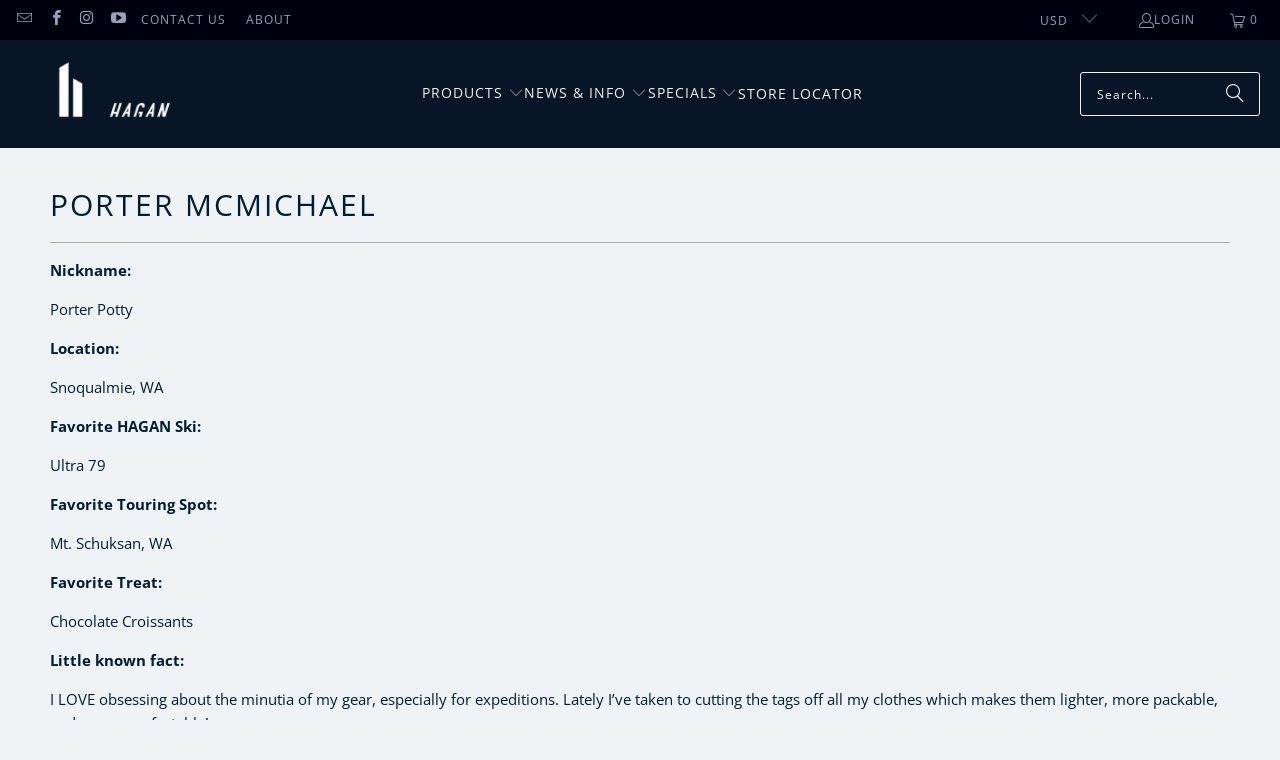

--- FILE ---
content_type: application/javascript; charset=utf-8
request_url: https://acorn-store-frontend-cy2f9w7n6.cdn.withremark.com/chunk-WPML36QO.js
body_size: 147510
content:
import{a as ci,b as Wi,c as _,d as $i,e as Ki}from"https://acorn-store-frontend-cy2f9w7n6.cdn.withremark.com/chunk-7KHDNOLF.js";var gc=Wi(oe=>{"use strict";var qs=Symbol.for("react.transitional.element"),FN=Symbol.for("react.portal"),wN=Symbol.for("react.fragment"),EN=Symbol.for("react.strict_mode"),TN=Symbol.for("react.profiler"),xN=Symbol.for("react.consumer"),PN=Symbol.for("react.context"),CN=Symbol.for("react.forward_ref"),ON=Symbol.for("react.suspense"),IN=Symbol.for("react.memo"),cc=Symbol.for("react.lazy"),AN=Symbol.for("react.activity"),lc=Symbol.iterator;function RN(e){return e===null||typeof e!="object"?null:(e=lc&&e[lc]||e["@@iterator"],typeof e=="function"?e:null)}var mc={isMounted:function(){return!1},enqueueForceUpdate:function(){},enqueueReplaceState:function(){},enqueueSetState:function(){}},pc=Object.assign,vc={};function Xi(e,t,n){this.props=e,this.context=t,this.refs=vc,this.updater=n||mc}Xi.prototype.isReactComponent={};Xi.prototype.setState=function(e,t){if(typeof e!="object"&&typeof e!="function"&&e!=null)throw Error("takes an object of state variables to update or a function which returns an object of state variables.");this.updater.enqueueSetState(this,e,t,"setState")};Xi.prototype.forceUpdate=function(e){this.updater.enqueueForceUpdate(this,e,"forceUpdate")};function kc(){}kc.prototype=Xi.prototype;function Hs(e,t,n){this.props=e,this.context=t,this.refs=vc,this.updater=n||mc}var Ws=Hs.prototype=new kc;Ws.constructor=Hs;pc(Ws,Xi.prototype);Ws.isPureReactComponent=!0;var sc=Array.isArray;function Bs(){}var Oe={H:null,A:null,T:null,S:null},fc=Object.prototype.hasOwnProperty;function $s(e,t,n){var a=n.ref;return{$$typeof:qs,type:e,key:t,ref:a!==void 0?a:null,props:n}}function DN(e,t){return $s(e.type,t,e.props)}function Ks(e){return typeof e=="object"&&e!==null&&e.$$typeof===qs}function LN(e){var t={"=":"=0",":":"=2"};return"$"+e.replace(/[=:]/g,function(n){return t[n]})}var dc=/\/+/g;function zs(e,t){return typeof e=="object"&&e!==null&&e.key!=null?LN(""+e.key):t.toString(36)}function VN(e){switch(e.status){case"fulfilled":return e.value;case"rejected":throw e.reason;default:switch(typeof e.status=="string"?e.then(Bs,Bs):(e.status="pending",e.then(function(t){e.status==="pending"&&(e.status="fulfilled",e.value=t)},function(t){e.status==="pending"&&(e.status="rejected",e.reason=t)})),e.status){case"fulfilled":return e.value;case"rejected":throw e.reason}}throw e}function Yi(e,t,n,a,i){var r=typeof e;(r==="undefined"||r==="boolean")&&(e=null);var o=!1;if(e===null)o=!0;else switch(r){case"bigint":case"string":case"number":o=!0;break;case"object":switch(e.$$typeof){case qs:case FN:o=!0;break;case cc:return o=e._init,Yi(o(e._payload),t,n,a,i)}}if(o)return i=i(e),o=a===""?"."+zs(e,0):a,sc(i)?(n="",o!=null&&(n=o.replace(dc,"$&/")+"/"),Yi(i,t,n,"",function(d){return d})):i!=null&&(Ks(i)&&(i=DN(i,n+(i.key==null||e&&e.key===i.key?"":(""+i.key).replace(dc,"$&/")+"/")+o)),t.push(i)),1;o=0;var l=a===""?".":a+":";if(sc(e))for(var s=0;s<e.length;s++)a=e[s],r=l+zs(a,s),o+=Yi(a,t,n,r,i);else if(s=RN(e),typeof s=="function")for(e=s.call(e),s=0;!(a=e.next()).done;)a=a.value,r=l+zs(a,s++),o+=Yi(a,t,n,r,i);else if(r==="object"){if(typeof e.then=="function")return Yi(VN(e),t,n,a,i);throw t=String(e),Error("Objects are not valid as a React child (found: "+(t==="[object Object]"?"object with keys {"+Object.keys(e).join(", ")+"}":t)+"). If you meant to render a collection of children, use an array instead.")}return o}function Xo(e,t,n){if(e==null)return e;var a=[],i=0;return Yi(e,a,"","",function(r){return t.call(n,r,i++)}),a}function MN(e){if(e._status===-1){var t=e._result;t=t(),t.then(function(n){(e._status===0||e._status===-1)&&(e._status=1,e._result=n)},function(n){(e._status===0||e._status===-1)&&(e._status=2,e._result=n)}),e._status===-1&&(e._status=0,e._result=t)}if(e._status===1)return e._result.default;throw e._result}var uc=typeof reportError=="function"?reportError:function(e){if(typeof window=="object"&&typeof window.ErrorEvent=="function"){var t=new window.ErrorEvent("error",{bubbles:!0,cancelable:!0,message:typeof e=="object"&&e!==null&&typeof e.message=="string"?String(e.message):String(e),error:e});if(!window.dispatchEvent(t))return}else if(typeof process=="object"&&typeof process.emit=="function"){process.emit("uncaughtException",e);return}console.error(e)},jN={map:Xo,forEach:function(e,t,n){Xo(e,function(){t.apply(this,arguments)},n)},count:function(e){var t=0;return Xo(e,function(){t++}),t},toArray:function(e){return Xo(e,function(t){return t})||[]},only:function(e){if(!Ks(e))throw Error("React.Children.only expected to receive a single React element child.");return e}};oe.Activity=AN;oe.Children=jN;oe.Component=Xi;oe.Fragment=wN;oe.Profiler=TN;oe.PureComponent=Hs;oe.StrictMode=EN;oe.Suspense=ON;oe.__CLIENT_INTERNALS_DO_NOT_USE_OR_WARN_USERS_THEY_CANNOT_UPGRADE=Oe;oe.__COMPILER_RUNTIME={__proto__:null,c:function(e){return Oe.H.useMemoCache(e)}};oe.cache=function(e){return function(){return e.apply(null,arguments)}};oe.cacheSignal=function(){return null};oe.cloneElement=function(e,t,n){if(e==null)throw Error("The argument must be a React element, but you passed "+e+".");var a=pc({},e.props),i=e.key;if(t!=null)for(r in t.key!==void 0&&(i=""+t.key),t)!fc.call(t,r)||r==="key"||r==="__self"||r==="__source"||r==="ref"&&t.ref===void 0||(a[r]=t[r]);var r=arguments.length-2;if(r===1)a.children=n;else if(1<r){for(var o=Array(r),l=0;l<r;l++)o[l]=arguments[l+2];a.children=o}return $s(e.type,i,a)};oe.createContext=function(e){return e={$$typeof:PN,_currentValue:e,_currentValue2:e,_threadCount:0,Provider:null,Consumer:null},e.Provider=e,e.Consumer={$$typeof:xN,_context:e},e};oe.createElement=function(e,t,n){var a,i={},r=null;if(t!=null)for(a in t.key!==void 0&&(r=""+t.key),t)fc.call(t,a)&&a!=="key"&&a!=="__self"&&a!=="__source"&&(i[a]=t[a]);var o=arguments.length-2;if(o===1)i.children=n;else if(1<o){for(var l=Array(o),s=0;s<o;s++)l[s]=arguments[s+2];i.children=l}if(e&&e.defaultProps)for(a in o=e.defaultProps,o)i[a]===void 0&&(i[a]=o[a]);return $s(e,r,i)};oe.createRef=function(){return{current:null}};oe.forwardRef=function(e){return{$$typeof:CN,render:e}};oe.isValidElement=Ks;oe.lazy=function(e){return{$$typeof:cc,_payload:{_status:-1,_result:e},_init:MN}};oe.memo=function(e,t){return{$$typeof:IN,type:e,compare:t===void 0?null:t}};oe.startTransition=function(e){var t=Oe.T,n={};Oe.T=n;try{var a=e(),i=Oe.S;i!==null&&i(n,a),typeof a=="object"&&a!==null&&typeof a.then=="function"&&a.then(Bs,uc)}catch(r){uc(r)}finally{t!==null&&n.types!==null&&(t.types=n.types),Oe.T=t}};oe.unstable_useCacheRefresh=function(){return Oe.H.useCacheRefresh()};oe.use=function(e){return Oe.H.use(e)};oe.useActionState=function(e,t,n){return Oe.H.useActionState(e,t,n)};oe.useCallback=function(e,t){return Oe.H.useCallback(e,t)};oe.useContext=function(e){return Oe.H.useContext(e)};oe.useDebugValue=function(){};oe.useDeferredValue=function(e,t){return Oe.H.useDeferredValue(e,t)};oe.useEffect=function(e,t){return Oe.H.useEffect(e,t)};oe.useEffectEvent=function(e){return Oe.H.useEffectEvent(e)};oe.useId=function(){return Oe.H.useId()};oe.useImperativeHandle=function(e,t,n){return Oe.H.useImperativeHandle(e,t,n)};oe.useInsertionEffect=function(e,t){return Oe.H.useInsertionEffect(e,t)};oe.useLayoutEffect=function(e,t){return Oe.H.useLayoutEffect(e,t)};oe.useMemo=function(e,t){return Oe.H.useMemo(e,t)};oe.useOptimistic=function(e,t){return Oe.H.useOptimistic(e,t)};oe.useReducer=function(e,t,n){return Oe.H.useReducer(e,t,n)};oe.useRef=function(e){return Oe.H.useRef(e)};oe.useState=function(e){return Oe.H.useState(e)};oe.useSyncExternalStore=function(e,t,n){return Oe.H.useSyncExternalStore(e,t,n)};oe.useTransition=function(){return Oe.H.useTransition()};oe.version="19.2.3"});var R=Wi((OR,hc)=>{"use strict";hc.exports=gc()});var yp=Wi(Il=>{"use strict";var W0=Symbol.for("react.transitional.element"),$0=Symbol.for("react.fragment");function hp(e,t,n){var a=null;if(n!==void 0&&(a=""+n),t.key!==void 0&&(a=""+t.key),"key"in t){n={};for(var i in t)i!=="key"&&(n[i]=t[i])}else n=t;return t=n.ref,{$$typeof:W0,type:e,key:a,ref:t!==void 0?t:null,props:n}}Il.Fragment=$0;Il.jsx=hp;Il.jsxs=hp});var U=Wi((pD,bp)=>{"use strict";bp.exports=yp()});var Sp=Wi(Vt=>{"use strict";var K0=R();function Np(e){var t="https://react.dev/errors/"+e;if(1<arguments.length){t+="?args[]="+encodeURIComponent(arguments[1]);for(var n=2;n<arguments.length;n++)t+="&args[]="+encodeURIComponent(arguments[n])}return"Minified React error #"+e+"; visit "+t+" for the full message or use the non-minified dev environment for full errors and additional helpful warnings."}function Wa(){}var Lt={d:{f:Wa,r:function(){throw Error(Np(522))},D:Wa,C:Wa,L:Wa,m:Wa,X:Wa,S:Wa,M:Wa},p:0,findDOMNode:null},Y0=Symbol.for("react.portal");function X0(e,t,n){var a=3<arguments.length&&arguments[3]!==void 0?arguments[3]:null;return{$$typeof:Y0,key:a==null?null:""+a,children:e,containerInfo:t,implementation:n}}var fo=K0.__CLIENT_INTERNALS_DO_NOT_USE_OR_WARN_USERS_THEY_CANNOT_UPGRADE;function Al(e,t){if(e==="font")return"";if(typeof t=="string")return t==="use-credentials"?t:""}Vt.__DOM_INTERNALS_DO_NOT_USE_OR_WARN_USERS_THEY_CANNOT_UPGRADE=Lt;Vt.createPortal=function(e,t){var n=2<arguments.length&&arguments[2]!==void 0?arguments[2]:null;if(!t||t.nodeType!==1&&t.nodeType!==9&&t.nodeType!==11)throw Error(Np(299));return X0(e,t,null,n)};Vt.flushSync=function(e){var t=fo.T,n=Lt.p;try{if(fo.T=null,Lt.p=2,e)return e()}finally{fo.T=t,Lt.p=n,Lt.d.f()}};Vt.preconnect=function(e,t){typeof e=="string"&&(t?(t=t.crossOrigin,t=typeof t=="string"?t==="use-credentials"?t:"":void 0):t=null,Lt.d.C(e,t))};Vt.prefetchDNS=function(e){typeof e=="string"&&Lt.d.D(e)};Vt.preinit=function(e,t){if(typeof e=="string"&&t&&typeof t.as=="string"){var n=t.as,a=Al(n,t.crossOrigin),i=typeof t.integrity=="string"?t.integrity:void 0,r=typeof t.fetchPriority=="string"?t.fetchPriority:void 0;n==="style"?Lt.d.S(e,typeof t.precedence=="string"?t.precedence:void 0,{crossOrigin:a,integrity:i,fetchPriority:r}):n==="script"&&Lt.d.X(e,{crossOrigin:a,integrity:i,fetchPriority:r,nonce:typeof t.nonce=="string"?t.nonce:void 0})}};Vt.preinitModule=function(e,t){if(typeof e=="string")if(typeof t=="object"&&t!==null){if(t.as==null||t.as==="script"){var n=Al(t.as,t.crossOrigin);Lt.d.M(e,{crossOrigin:n,integrity:typeof t.integrity=="string"?t.integrity:void 0,nonce:typeof t.nonce=="string"?t.nonce:void 0})}}else t==null&&Lt.d.M(e)};Vt.preload=function(e,t){if(typeof e=="string"&&typeof t=="object"&&t!==null&&typeof t.as=="string"){var n=t.as,a=Al(n,t.crossOrigin);Lt.d.L(e,n,{crossOrigin:a,integrity:typeof t.integrity=="string"?t.integrity:void 0,nonce:typeof t.nonce=="string"?t.nonce:void 0,type:typeof t.type=="string"?t.type:void 0,fetchPriority:typeof t.fetchPriority=="string"?t.fetchPriority:void 0,referrerPolicy:typeof t.referrerPolicy=="string"?t.referrerPolicy:void 0,imageSrcSet:typeof t.imageSrcSet=="string"?t.imageSrcSet:void 0,imageSizes:typeof t.imageSizes=="string"?t.imageSizes:void 0,media:typeof t.media=="string"?t.media:void 0})}};Vt.preloadModule=function(e,t){if(typeof e=="string")if(t){var n=Al(t.as,t.crossOrigin);Lt.d.m(e,{as:typeof t.as=="string"&&t.as!=="script"?t.as:void 0,crossOrigin:n,integrity:typeof t.integrity=="string"?t.integrity:void 0})}else Lt.d.m(e)};Vt.requestFormReset=function(e){Lt.d.r(e)};Vt.unstable_batchedUpdates=function(e,t){return e(t)};Vt.useFormState=function(e,t,n){return fo.H.useFormState(e,t,n)};Vt.useFormStatus=function(){return fo.H.useHostTransitionStatus()};Vt.version="19.2.3"});var wp=Wi((kD,Fp)=>{"use strict";function _p(){if(!(typeof __REACT_DEVTOOLS_GLOBAL_HOOK__>"u"||typeof __REACT_DEVTOOLS_GLOBAL_HOOK__.checkDCE!="function"))try{__REACT_DEVTOOLS_GLOBAL_HOOK__.checkDCE(_p)}catch(e){console.error(e)}}_p(),Fp.exports=Sp()});var eo={AiJoined:"AIJoined",AiLeft:"AILeft",ChangeConversationDeviceViaUrl:"ChangeConversationDeviceViaURL",Closed:"Closed",Escalated:"Escalated",EscalationFailed:"EscalationFailed",FindingExpert:"FindingExpert",IdleCancel:"IdleCancel",IdleWarningCustomerAbandon:"IdleWarningCustomerAbandon",IdleWarningExpertAbandon:"IdleWarningExpertAbandon",Joined:"Joined",Left:"Left",Message:"Message",NpsRequest:"NPSRequest",NameRequest:"NameRequest",NoExpertsAvailable:"NoExpertsAvailable",Note:"Note",PiiAcknowledged:"PiiAcknowledged",PiiRequest:"PiiRequest",Recommended:"Recommended",Reopened:"Reopened",Started:"Started",TransferFailed:"TransferFailed",TransferForced:"TransferForced",TransferRequested:"TransferRequested"};var GN={HumanOnly:"HUMAN_ONLY",PreferAi:"PREFER_AI",PreferHumanWithAiFallback:"PREFER_HUMAN_WITH_AI_FALLBACK"};var et={CartAdd:"CartAdd",CartRemove:"CartRemove",CartUpdate:"CartUpdate",CategoryPageView:"CategoryPageView",PageView:"PageView",ProductPageView:"ProductPageView",Purchase:"Purchase",Search:"Search",UserLeave:"UserLeave",UserReturn:"UserReturn"};var Jo={En:"EN",Fr:"FR"};var UN={ChattingToolEasyToUse:"ChattingToolEasyToUse",Condescending:"Condescending",DidntConsiderBudget:"DidntConsiderBudget",DidntGetEnoughInformation:"DidntGetEnoughInformation",DidntHaveWhatIWasLookingFor:"DidntHaveWhatIWasLookingFor",DidntLikeProduct:"DidntLikeProduct",ExpertListened:"ExpertListened",ExpertNotKnowledgeable:"ExpertNotKnowledgeable",ExpertWasKnowledgeable:"ExpertWasKnowledgeable",Friendly:"Friendly",Impersonal:"Impersonal",IrrelevantRecommendations:"IrrelevantRecommendations",Pushy:"Pushy",QualityRecommendations:"QualityRecommendations",RespondedQuickly:"RespondedQuickly",RespondedSlowly:"RespondedSlowly",Unprofessional:"Unprofessional",WaitedTooLong:"WaitedTooLong"};var zN={Completed:"COMPLETED",Open:"OPEN",Skipped:"SKIPPED"},BN={Email:"EMAIL",FirstName:"FIRST_NAME",Phone:"PHONE"},Ys={BigCommerce:"BigCommerce",Generic:"Generic",Magento:"Magento",SalesforceCommerceCloud:"SalesforceCommerceCloud",ShopSite:"ShopSite",Shopify:"Shopify",WooCommerce:"WooCommerce"};var qN={Email:"EMAIL",Name:"NAME"};var yc={kind:"Document",definitions:[{kind:"OperationDefinition",operation:"mutation",name:{kind:"Name",value:"StartConversation"},variableDefinitions:[{kind:"VariableDefinition",variable:{kind:"Variable",name:{kind:"Name",value:"lead"}},type:{kind:"NamedType",name:{kind:"Name",value:"String"}}},{kind:"VariableDefinition",variable:{kind:"Variable",name:{kind:"Name",value:"vendorId"}},type:{kind:"NonNullType",type:{kind:"NamedType",name:{kind:"Name",value:"ID"}}}},{kind:"VariableDefinition",variable:{kind:"Variable",name:{kind:"Name",value:"source"}},type:{kind:"NamedType",name:{kind:"Name",value:"StartOrReopenConversationSource"}}},{kind:"VariableDefinition",variable:{kind:"Variable",name:{kind:"Name",value:"impersonatedExpertId"}},type:{kind:"NamedType",name:{kind:"Name",value:"ID"}}},{kind:"VariableDefinition",variable:{kind:"Variable",name:{kind:"Name",value:"questionId"}},type:{kind:"NamedType",name:{kind:"Name",value:"ID"}}},{kind:"VariableDefinition",variable:{kind:"Variable",name:{kind:"Name",value:"pathname"}},type:{kind:"NamedType",name:{kind:"Name",value:"String"}}}],selectionSet:{kind:"SelectionSet",selections:[{kind:"Field",name:{kind:"Name",value:"createConversation"},arguments:[{kind:"Argument",name:{kind:"Name",value:"lead"},value:{kind:"Variable",name:{kind:"Name",value:"lead"}}},{kind:"Argument",name:{kind:"Name",value:"vendorId"},value:{kind:"Variable",name:{kind:"Name",value:"vendorId"}}},{kind:"Argument",name:{kind:"Name",value:"source"},value:{kind:"Variable",name:{kind:"Name",value:"source"}}},{kind:"Argument",name:{kind:"Name",value:"impersonatedExpertId"},value:{kind:"Variable",name:{kind:"Name",value:"impersonatedExpertId"}}},{kind:"Argument",name:{kind:"Name",value:"questionId"},value:{kind:"Variable",name:{kind:"Name",value:"questionId"}}},{kind:"Argument",name:{kind:"Name",value:"pathname"},value:{kind:"Variable",name:{kind:"Name",value:"pathname"}}}],selectionSet:{kind:"SelectionSet",selections:[{kind:"FragmentSpread",name:{kind:"Name",value:"conversationFragment"}}]}}]}},{kind:"FragmentDefinition",name:{kind:"Name",value:"expertFragment"},typeCondition:{kind:"NamedType",name:{kind:"Name",value:"ExpertProfile"}},selectionSet:{kind:"SelectionSet",selections:[{kind:"Field",name:{kind:"Name",value:"id"}},{kind:"Field",name:{kind:"Name",value:"publicName"}},{kind:"Field",name:{kind:"Name",value:"avatar"}},{kind:"Field",name:{kind:"Name",value:"coverPhoto"}},{kind:"Field",name:{kind:"Name",value:"bio"}},{kind:"Field",name:{kind:"Name",value:"tagline"}},{kind:"Field",name:{kind:"Name",value:"link"}},{kind:"Field",name:{kind:"Name",value:"location"}},{kind:"Field",name:{kind:"Name",value:"qualifications"},selectionSet:{kind:"SelectionSet",selections:[{kind:"Field",name:{kind:"Name",value:"id"}},{kind:"Field",name:{kind:"Name",value:"icon"}},{kind:"Field",name:{kind:"Name",value:"title"}},{kind:"Field",name:{kind:"Name",value:"endDate"}},{kind:"Field",name:{kind:"Name",value:"startDate"}},{kind:"Field",name:{kind:"Name",value:"description"}}]}},{kind:"Field",name:{kind:"Name",value:"workExperience"},selectionSet:{kind:"SelectionSet",selections:[{kind:"Field",name:{kind:"Name",value:"id"}},{kind:"Field",name:{kind:"Name",value:"role"}},{kind:"Field",name:{kind:"Name",value:"startDate"}},{kind:"Field",name:{kind:"Name",value:"endDate"}},{kind:"Field",name:{kind:"Name",value:"employer"}}]}},{kind:"Field",name:{kind:"Name",value:"socialLinks"},selectionSet:{kind:"SelectionSet",selections:[{kind:"Field",name:{kind:"Name",value:"link"}},{kind:"Field",name:{kind:"Name",value:"socialMediaNetworkName"}}]}},{kind:"Field",name:{kind:"Name",value:"gallery"},selectionSet:{kind:"SelectionSet",selections:[{kind:"Field",name:{kind:"Name",value:"id"}},{kind:"Field",name:{kind:"Name",value:"url"}}]}}]}},{kind:"FragmentDefinition",name:{kind:"Name",value:"participantFragment"},typeCondition:{kind:"NamedType",name:{kind:"Name",value:"ConversationParticipant"}},selectionSet:{kind:"SelectionSet",selections:[{kind:"Field",name:{kind:"Name",value:"chatServiceUsername"}},{kind:"Field",name:{kind:"Name",value:"name"}},{kind:"Field",name:{kind:"Name",value:"avatarUrl"}},{kind:"Field",name:{kind:"Name",value:"expertProfile"},selectionSet:{kind:"SelectionSet",selections:[{kind:"FragmentSpread",name:{kind:"Name",value:"expertFragment"}}]}}]}},{kind:"FragmentDefinition",name:{kind:"Name",value:"npsFragment"},typeCondition:{kind:"NamedType",name:{kind:"Name",value:"NetPromoterScoreSurvey"}},selectionSet:{kind:"SelectionSet",selections:[{kind:"Field",name:{kind:"Name",value:"rating"}},{kind:"Field",name:{kind:"Name",value:"tag"}},{kind:"Field",name:{kind:"Name",value:"id"}},{kind:"Field",name:{kind:"Name",value:"additionalNotes"}},{kind:"Field",name:{kind:"Name",value:"created"}},{kind:"Field",name:{kind:"Name",value:"updated"}},{kind:"Field",name:{kind:"Name",value:"completed"}},{kind:"Field",name:{kind:"Name",value:"skipped"}},{kind:"Field",name:{kind:"Name",value:"expert"},selectionSet:{kind:"SelectionSet",selections:[{kind:"FragmentSpread",name:{kind:"Name",value:"expertFragment"}}]}},{kind:"Field",name:{kind:"Name",value:"impersonatedExpert"},selectionSet:{kind:"SelectionSet",selections:[{kind:"FragmentSpread",name:{kind:"Name",value:"expertFragment"}}]}}]}},{kind:"FragmentDefinition",name:{kind:"Name",value:"conversationFragment"},typeCondition:{kind:"NamedType",name:{kind:"Name",value:"Conversation"}},selectionSet:{kind:"SelectionSet",selections:[{kind:"Field",name:{kind:"Name",value:"id"}},{kind:"Field",name:{kind:"Name",value:"status"}},{kind:"Field",name:{kind:"Name",value:"lastReadMessageTime"},arguments:[{kind:"Argument",name:{kind:"Name",value:"lead"},value:{kind:"Variable",name:{kind:"Name",value:"lead"}}}]},{kind:"Field",name:{kind:"Name",value:"vendor"},selectionSet:{kind:"SelectionSet",selections:[{kind:"Field",name:{kind:"Name",value:"id"}},{kind:"Field",name:{kind:"Name",value:"slug"}}]}},{kind:"Field",name:{kind:"Name",value:"participants"},arguments:[{kind:"Argument",name:{kind:"Name",value:"includePastParticipants"},value:{kind:"BooleanValue",value:!0}}],selectionSet:{kind:"SelectionSet",selections:[{kind:"FragmentSpread",name:{kind:"Name",value:"participantFragment"}}]}},{kind:"Field",name:{kind:"Name",value:"currentExpert"},selectionSet:{kind:"SelectionSet",selections:[{kind:"FragmentSpread",name:{kind:"Name",value:"expertFragment"}}]}},{kind:"Field",name:{kind:"Name",value:"currentImpersonatedExpert"},selectionSet:{kind:"SelectionSet",selections:[{kind:"FragmentSpread",name:{kind:"Name",value:"expertFragment"}}]}},{kind:"Field",name:{kind:"Name",value:"npsSurveys"},arguments:[{kind:"Argument",name:{kind:"Name",value:"lead"},value:{kind:"Variable",name:{kind:"Name",value:"lead"}}}],selectionSet:{kind:"SelectionSet",selections:[{kind:"FragmentSpread",name:{kind:"Name",value:"npsFragment"}}]}}]}}]},Xs={kind:"Document",definitions:[{kind:"OperationDefinition",operation:"mutation",name:{kind:"Name",value:"SendEvent"},variableDefinitions:[{kind:"VariableDefinition",variable:{kind:"Variable",name:{kind:"Name",value:"input"}},type:{kind:"NonNullType",type:{kind:"NamedType",name:{kind:"Name",value:"CreateCustomerEventInput"}}}}],selectionSet:{kind:"SelectionSet",selections:[{kind:"Field",name:{kind:"Name",value:"sendEvent"},arguments:[{kind:"Argument",name:{kind:"Name",value:"sendEventInput"},value:{kind:"Variable",name:{kind:"Name",value:"input"}}}]}]}}]},bc={kind:"Document",definitions:[{kind:"OperationDefinition",operation:"mutation",name:{kind:"Name",value:"Identify"},variableDefinitions:[{kind:"VariableDefinition",variable:{kind:"Variable",name:{kind:"Name",value:"lead"}},type:{kind:"NonNullType",type:{kind:"NamedType",name:{kind:"Name",value:"String"}}}},{kind:"VariableDefinition",variable:{kind:"Variable",name:{kind:"Name",value:"email"}},type:{kind:"NamedType",name:{kind:"Name",value:"String"}}},{kind:"VariableDefinition",variable:{kind:"Variable",name:{kind:"Name",value:"phone"}},type:{kind:"NamedType",name:{kind:"Name",value:"String"}}},{kind:"VariableDefinition",variable:{kind:"Variable",name:{kind:"Name",value:"conversationId"}},type:{kind:"NamedType",name:{kind:"Name",value:"ID"}}},{kind:"VariableDefinition",variable:{kind:"Variable",name:{kind:"Name",value:"requestId"}},type:{kind:"NamedType",name:{kind:"Name",value:"String"}}},{kind:"VariableDefinition",variable:{kind:"Variable",name:{kind:"Name",value:"firstName"}},type:{kind:"NamedType",name:{kind:"Name",value:"String"}}},{kind:"VariableDefinition",variable:{kind:"Variable",name:{kind:"Name",value:"acceptsMarketing"}},type:{kind:"NamedType",name:{kind:"Name",value:"Boolean"}}}],selectionSet:{kind:"SelectionSet",selections:[{kind:"Field",name:{kind:"Name",value:"identifyLead"},arguments:[{kind:"Argument",name:{kind:"Name",value:"lead"},value:{kind:"Variable",name:{kind:"Name",value:"lead"}}},{kind:"Argument",name:{kind:"Name",value:"email"},value:{kind:"Variable",name:{kind:"Name",value:"email"}}},{kind:"Argument",name:{kind:"Name",value:"phone"},value:{kind:"Variable",name:{kind:"Name",value:"phone"}}},{kind:"Argument",name:{kind:"Name",value:"conversationId"},value:{kind:"Variable",name:{kind:"Name",value:"conversationId"}}},{kind:"Argument",name:{kind:"Name",value:"requestMessageId"},value:{kind:"Variable",name:{kind:"Name",value:"requestId"}}},{kind:"Argument",name:{kind:"Name",value:"firstName"},value:{kind:"Variable",name:{kind:"Name",value:"firstName"}}},{kind:"Argument",name:{kind:"Name",value:"acceptsMarketing"},value:{kind:"Variable",name:{kind:"Name",value:"acceptsMarketing"}}}]}]}}]},Nc={kind:"Document",definitions:[{kind:"OperationDefinition",operation:"mutation",name:{kind:"Name",value:"postOrder"},variableDefinitions:[{kind:"VariableDefinition",variable:{kind:"Variable",name:{kind:"Name",value:"shopUrl"}},type:{kind:"NonNullType",type:{kind:"NamedType",name:{kind:"Name",value:"String"}}}},{kind:"VariableDefinition",variable:{kind:"Variable",name:{kind:"Name",value:"lead"}},type:{kind:"NamedType",name:{kind:"Name",value:"String"}}},{kind:"VariableDefinition",variable:{kind:"Variable",name:{kind:"Name",value:"rawData"}},type:{kind:"NonNullType",type:{kind:"NamedType",name:{kind:"Name",value:"String"}}}},{kind:"VariableDefinition",variable:{kind:"Variable",name:{kind:"Name",value:"platform"}},type:{kind:"NonNullType",type:{kind:"NamedType",name:{kind:"Name",value:"Platform"}}}}],selectionSet:{kind:"SelectionSet",selections:[{kind:"Field",name:{kind:"Name",value:"postOrder"},arguments:[{kind:"Argument",name:{kind:"Name",value:"shopUrl"},value:{kind:"Variable",name:{kind:"Name",value:"shopUrl"}}},{kind:"Argument",name:{kind:"Name",value:"lead"},value:{kind:"Variable",name:{kind:"Name",value:"lead"}}},{kind:"Argument",name:{kind:"Name",value:"rawData"},value:{kind:"Variable",name:{kind:"Name",value:"rawData"}}},{kind:"Argument",name:{kind:"Name",value:"platform"},value:{kind:"Variable",name:{kind:"Name",value:"platform"}}}]}]}}]},Sc={kind:"Document",definitions:[{kind:"OperationDefinition",operation:"mutation",name:{kind:"Name",value:"SurveyResponse"},variableDefinitions:[{kind:"VariableDefinition",variable:{kind:"Variable",name:{kind:"Name",value:"lead"}},type:{kind:"NonNullType",type:{kind:"NamedType",name:{kind:"Name",value:"String"}}}},{kind:"VariableDefinition",variable:{kind:"Variable",name:{kind:"Name",value:"id"}},type:{kind:"NonNullType",type:{kind:"NamedType",name:{kind:"Name",value:"ID"}}}},{kind:"VariableDefinition",variable:{kind:"Variable",name:{kind:"Name",value:"notes"}},type:{kind:"NamedType",name:{kind:"Name",value:"String"}}},{kind:"VariableDefinition",variable:{kind:"Variable",name:{kind:"Name",value:"rating"}},type:{kind:"NonNullType",type:{kind:"NamedType",name:{kind:"Name",value:"Int"}}}},{kind:"VariableDefinition",variable:{kind:"Variable",name:{kind:"Name",value:"tag"}},type:{kind:"NamedType",name:{kind:"Name",value:"NPSTag"}}}],selectionSet:{kind:"SelectionSet",selections:[{kind:"Field",name:{kind:"Name",value:"submitNPS"},arguments:[{kind:"Argument",name:{kind:"Name",value:"lead"},value:{kind:"Variable",name:{kind:"Name",value:"lead"}}},{kind:"Argument",name:{kind:"Name",value:"npsSurveyId"},value:{kind:"Variable",name:{kind:"Name",value:"id"}}},{kind:"Argument",name:{kind:"Name",value:"tag"},value:{kind:"Variable",name:{kind:"Name",value:"tag"}}},{kind:"Argument",name:{kind:"Name",value:"rating"},value:{kind:"Variable",name:{kind:"Name",value:"rating"}}},{kind:"Argument",name:{kind:"Name",value:"additionalNotes"},value:{kind:"Variable",name:{kind:"Name",value:"notes"}}}],selectionSet:{kind:"SelectionSet",selections:[{kind:"FragmentSpread",name:{kind:"Name",value:"npsFragment"}}]}}]}},{kind:"FragmentDefinition",name:{kind:"Name",value:"expertFragment"},typeCondition:{kind:"NamedType",name:{kind:"Name",value:"ExpertProfile"}},selectionSet:{kind:"SelectionSet",selections:[{kind:"Field",name:{kind:"Name",value:"id"}},{kind:"Field",name:{kind:"Name",value:"publicName"}},{kind:"Field",name:{kind:"Name",value:"avatar"}},{kind:"Field",name:{kind:"Name",value:"coverPhoto"}},{kind:"Field",name:{kind:"Name",value:"bio"}},{kind:"Field",name:{kind:"Name",value:"tagline"}},{kind:"Field",name:{kind:"Name",value:"link"}},{kind:"Field",name:{kind:"Name",value:"location"}},{kind:"Field",name:{kind:"Name",value:"qualifications"},selectionSet:{kind:"SelectionSet",selections:[{kind:"Field",name:{kind:"Name",value:"id"}},{kind:"Field",name:{kind:"Name",value:"icon"}},{kind:"Field",name:{kind:"Name",value:"title"}},{kind:"Field",name:{kind:"Name",value:"endDate"}},{kind:"Field",name:{kind:"Name",value:"startDate"}},{kind:"Field",name:{kind:"Name",value:"description"}}]}},{kind:"Field",name:{kind:"Name",value:"workExperience"},selectionSet:{kind:"SelectionSet",selections:[{kind:"Field",name:{kind:"Name",value:"id"}},{kind:"Field",name:{kind:"Name",value:"role"}},{kind:"Field",name:{kind:"Name",value:"startDate"}},{kind:"Field",name:{kind:"Name",value:"endDate"}},{kind:"Field",name:{kind:"Name",value:"employer"}}]}},{kind:"Field",name:{kind:"Name",value:"socialLinks"},selectionSet:{kind:"SelectionSet",selections:[{kind:"Field",name:{kind:"Name",value:"link"}},{kind:"Field",name:{kind:"Name",value:"socialMediaNetworkName"}}]}},{kind:"Field",name:{kind:"Name",value:"gallery"},selectionSet:{kind:"SelectionSet",selections:[{kind:"Field",name:{kind:"Name",value:"id"}},{kind:"Field",name:{kind:"Name",value:"url"}}]}}]}},{kind:"FragmentDefinition",name:{kind:"Name",value:"npsFragment"},typeCondition:{kind:"NamedType",name:{kind:"Name",value:"NetPromoterScoreSurvey"}},selectionSet:{kind:"SelectionSet",selections:[{kind:"Field",name:{kind:"Name",value:"rating"}},{kind:"Field",name:{kind:"Name",value:"tag"}},{kind:"Field",name:{kind:"Name",value:"id"}},{kind:"Field",name:{kind:"Name",value:"additionalNotes"}},{kind:"Field",name:{kind:"Name",value:"created"}},{kind:"Field",name:{kind:"Name",value:"updated"}},{kind:"Field",name:{kind:"Name",value:"completed"}},{kind:"Field",name:{kind:"Name",value:"skipped"}},{kind:"Field",name:{kind:"Name",value:"expert"},selectionSet:{kind:"SelectionSet",selections:[{kind:"FragmentSpread",name:{kind:"Name",value:"expertFragment"}}]}},{kind:"Field",name:{kind:"Name",value:"impersonatedExpert"},selectionSet:{kind:"SelectionSet",selections:[{kind:"FragmentSpread",name:{kind:"Name",value:"expertFragment"}}]}}]}}]},_c={kind:"Document",definitions:[{kind:"OperationDefinition",operation:"mutation",name:{kind:"Name",value:"SkipSurveyResponse"},variableDefinitions:[{kind:"VariableDefinition",variable:{kind:"Variable",name:{kind:"Name",value:"lead"}},type:{kind:"NonNullType",type:{kind:"NamedType",name:{kind:"Name",value:"String"}}}},{kind:"VariableDefinition",variable:{kind:"Variable",name:{kind:"Name",value:"id"}},type:{kind:"NonNullType",type:{kind:"NamedType",name:{kind:"Name",value:"ID"}}}}],selectionSet:{kind:"SelectionSet",selections:[{kind:"Field",name:{kind:"Name",value:"skipNPS"},arguments:[{kind:"Argument",name:{kind:"Name",value:"lead"},value:{kind:"Variable",name:{kind:"Name",value:"lead"}}},{kind:"Argument",name:{kind:"Name",value:"npsSurveyId"},value:{kind:"Variable",name:{kind:"Name",value:"id"}}}],selectionSet:{kind:"SelectionSet",selections:[{kind:"FragmentSpread",name:{kind:"Name",value:"npsFragment"}}]}}]}},{kind:"FragmentDefinition",name:{kind:"Name",value:"expertFragment"},typeCondition:{kind:"NamedType",name:{kind:"Name",value:"ExpertProfile"}},selectionSet:{kind:"SelectionSet",selections:[{kind:"Field",name:{kind:"Name",value:"id"}},{kind:"Field",name:{kind:"Name",value:"publicName"}},{kind:"Field",name:{kind:"Name",value:"avatar"}},{kind:"Field",name:{kind:"Name",value:"coverPhoto"}},{kind:"Field",name:{kind:"Name",value:"bio"}},{kind:"Field",name:{kind:"Name",value:"tagline"}},{kind:"Field",name:{kind:"Name",value:"link"}},{kind:"Field",name:{kind:"Name",value:"location"}},{kind:"Field",name:{kind:"Name",value:"qualifications"},selectionSet:{kind:"SelectionSet",selections:[{kind:"Field",name:{kind:"Name",value:"id"}},{kind:"Field",name:{kind:"Name",value:"icon"}},{kind:"Field",name:{kind:"Name",value:"title"}},{kind:"Field",name:{kind:"Name",value:"endDate"}},{kind:"Field",name:{kind:"Name",value:"startDate"}},{kind:"Field",name:{kind:"Name",value:"description"}}]}},{kind:"Field",name:{kind:"Name",value:"workExperience"},selectionSet:{kind:"SelectionSet",selections:[{kind:"Field",name:{kind:"Name",value:"id"}},{kind:"Field",name:{kind:"Name",value:"role"}},{kind:"Field",name:{kind:"Name",value:"startDate"}},{kind:"Field",name:{kind:"Name",value:"endDate"}},{kind:"Field",name:{kind:"Name",value:"employer"}}]}},{kind:"Field",name:{kind:"Name",value:"socialLinks"},selectionSet:{kind:"SelectionSet",selections:[{kind:"Field",name:{kind:"Name",value:"link"}},{kind:"Field",name:{kind:"Name",value:"socialMediaNetworkName"}}]}},{kind:"Field",name:{kind:"Name",value:"gallery"},selectionSet:{kind:"SelectionSet",selections:[{kind:"Field",name:{kind:"Name",value:"id"}},{kind:"Field",name:{kind:"Name",value:"url"}}]}}]}},{kind:"FragmentDefinition",name:{kind:"Name",value:"npsFragment"},typeCondition:{kind:"NamedType",name:{kind:"Name",value:"NetPromoterScoreSurvey"}},selectionSet:{kind:"SelectionSet",selections:[{kind:"Field",name:{kind:"Name",value:"rating"}},{kind:"Field",name:{kind:"Name",value:"tag"}},{kind:"Field",name:{kind:"Name",value:"id"}},{kind:"Field",name:{kind:"Name",value:"additionalNotes"}},{kind:"Field",name:{kind:"Name",value:"created"}},{kind:"Field",name:{kind:"Name",value:"updated"}},{kind:"Field",name:{kind:"Name",value:"completed"}},{kind:"Field",name:{kind:"Name",value:"skipped"}},{kind:"Field",name:{kind:"Name",value:"expert"},selectionSet:{kind:"SelectionSet",selections:[{kind:"FragmentSpread",name:{kind:"Name",value:"expertFragment"}}]}},{kind:"Field",name:{kind:"Name",value:"impersonatedExpert"},selectionSet:{kind:"SelectionSet",selections:[{kind:"FragmentSpread",name:{kind:"Name",value:"expertFragment"}}]}}]}}]},Fc={kind:"Document",definitions:[{kind:"OperationDefinition",operation:"mutation",name:{kind:"Name",value:"ReopenConversation"},variableDefinitions:[{kind:"VariableDefinition",variable:{kind:"Variable",name:{kind:"Name",value:"conversationId"}},type:{kind:"NonNullType",type:{kind:"NamedType",name:{kind:"Name",value:"ID"}}}},{kind:"VariableDefinition",variable:{kind:"Variable",name:{kind:"Name",value:"lead"}},type:{kind:"NonNullType",type:{kind:"NamedType",name:{kind:"Name",value:"String"}}}},{kind:"VariableDefinition",variable:{kind:"Variable",name:{kind:"Name",value:"source"}},type:{kind:"NamedType",name:{kind:"Name",value:"StartOrReopenConversationSource"}}},{kind:"VariableDefinition",variable:{kind:"Variable",name:{kind:"Name",value:"impersonatedExpertId"}},type:{kind:"NamedType",name:{kind:"Name",value:"ID"}}},{kind:"VariableDefinition",variable:{kind:"Variable",name:{kind:"Name",value:"pathname"}},type:{kind:"NamedType",name:{kind:"Name",value:"String"}}}],selectionSet:{kind:"SelectionSet",selections:[{kind:"Field",name:{kind:"Name",value:"reopenConversation"},arguments:[{kind:"Argument",name:{kind:"Name",value:"conversationId"},value:{kind:"Variable",name:{kind:"Name",value:"conversationId"}}},{kind:"Argument",name:{kind:"Name",value:"lead"},value:{kind:"Variable",name:{kind:"Name",value:"lead"}}},{kind:"Argument",name:{kind:"Name",value:"source"},value:{kind:"Variable",name:{kind:"Name",value:"source"}}},{kind:"Argument",name:{kind:"Name",value:"impersonatedExpertId"},value:{kind:"Variable",name:{kind:"Name",value:"impersonatedExpertId"}}},{kind:"Argument",name:{kind:"Name",value:"pathname"},value:{kind:"Variable",name:{kind:"Name",value:"pathname"}}}],selectionSet:{kind:"SelectionSet",selections:[{kind:"FragmentSpread",name:{kind:"Name",value:"conversationFragment"}}]}}]}},{kind:"FragmentDefinition",name:{kind:"Name",value:"expertFragment"},typeCondition:{kind:"NamedType",name:{kind:"Name",value:"ExpertProfile"}},selectionSet:{kind:"SelectionSet",selections:[{kind:"Field",name:{kind:"Name",value:"id"}},{kind:"Field",name:{kind:"Name",value:"publicName"}},{kind:"Field",name:{kind:"Name",value:"avatar"}},{kind:"Field",name:{kind:"Name",value:"coverPhoto"}},{kind:"Field",name:{kind:"Name",value:"bio"}},{kind:"Field",name:{kind:"Name",value:"tagline"}},{kind:"Field",name:{kind:"Name",value:"link"}},{kind:"Field",name:{kind:"Name",value:"location"}},{kind:"Field",name:{kind:"Name",value:"qualifications"},selectionSet:{kind:"SelectionSet",selections:[{kind:"Field",name:{kind:"Name",value:"id"}},{kind:"Field",name:{kind:"Name",value:"icon"}},{kind:"Field",name:{kind:"Name",value:"title"}},{kind:"Field",name:{kind:"Name",value:"endDate"}},{kind:"Field",name:{kind:"Name",value:"startDate"}},{kind:"Field",name:{kind:"Name",value:"description"}}]}},{kind:"Field",name:{kind:"Name",value:"workExperience"},selectionSet:{kind:"SelectionSet",selections:[{kind:"Field",name:{kind:"Name",value:"id"}},{kind:"Field",name:{kind:"Name",value:"role"}},{kind:"Field",name:{kind:"Name",value:"startDate"}},{kind:"Field",name:{kind:"Name",value:"endDate"}},{kind:"Field",name:{kind:"Name",value:"employer"}}]}},{kind:"Field",name:{kind:"Name",value:"socialLinks"},selectionSet:{kind:"SelectionSet",selections:[{kind:"Field",name:{kind:"Name",value:"link"}},{kind:"Field",name:{kind:"Name",value:"socialMediaNetworkName"}}]}},{kind:"Field",name:{kind:"Name",value:"gallery"},selectionSet:{kind:"SelectionSet",selections:[{kind:"Field",name:{kind:"Name",value:"id"}},{kind:"Field",name:{kind:"Name",value:"url"}}]}}]}},{kind:"FragmentDefinition",name:{kind:"Name",value:"participantFragment"},typeCondition:{kind:"NamedType",name:{kind:"Name",value:"ConversationParticipant"}},selectionSet:{kind:"SelectionSet",selections:[{kind:"Field",name:{kind:"Name",value:"chatServiceUsername"}},{kind:"Field",name:{kind:"Name",value:"name"}},{kind:"Field",name:{kind:"Name",value:"avatarUrl"}},{kind:"Field",name:{kind:"Name",value:"expertProfile"},selectionSet:{kind:"SelectionSet",selections:[{kind:"FragmentSpread",name:{kind:"Name",value:"expertFragment"}}]}}]}},{kind:"FragmentDefinition",name:{kind:"Name",value:"npsFragment"},typeCondition:{kind:"NamedType",name:{kind:"Name",value:"NetPromoterScoreSurvey"}},selectionSet:{kind:"SelectionSet",selections:[{kind:"Field",name:{kind:"Name",value:"rating"}},{kind:"Field",name:{kind:"Name",value:"tag"}},{kind:"Field",name:{kind:"Name",value:"id"}},{kind:"Field",name:{kind:"Name",value:"additionalNotes"}},{kind:"Field",name:{kind:"Name",value:"created"}},{kind:"Field",name:{kind:"Name",value:"updated"}},{kind:"Field",name:{kind:"Name",value:"completed"}},{kind:"Field",name:{kind:"Name",value:"skipped"}},{kind:"Field",name:{kind:"Name",value:"expert"},selectionSet:{kind:"SelectionSet",selections:[{kind:"FragmentSpread",name:{kind:"Name",value:"expertFragment"}}]}},{kind:"Field",name:{kind:"Name",value:"impersonatedExpert"},selectionSet:{kind:"SelectionSet",selections:[{kind:"FragmentSpread",name:{kind:"Name",value:"expertFragment"}}]}}]}},{kind:"FragmentDefinition",name:{kind:"Name",value:"conversationFragment"},typeCondition:{kind:"NamedType",name:{kind:"Name",value:"Conversation"}},selectionSet:{kind:"SelectionSet",selections:[{kind:"Field",name:{kind:"Name",value:"id"}},{kind:"Field",name:{kind:"Name",value:"status"}},{kind:"Field",name:{kind:"Name",value:"lastReadMessageTime"},arguments:[{kind:"Argument",name:{kind:"Name",value:"lead"},value:{kind:"Variable",name:{kind:"Name",value:"lead"}}}]},{kind:"Field",name:{kind:"Name",value:"vendor"},selectionSet:{kind:"SelectionSet",selections:[{kind:"Field",name:{kind:"Name",value:"id"}},{kind:"Field",name:{kind:"Name",value:"slug"}}]}},{kind:"Field",name:{kind:"Name",value:"participants"},arguments:[{kind:"Argument",name:{kind:"Name",value:"includePastParticipants"},value:{kind:"BooleanValue",value:!0}}],selectionSet:{kind:"SelectionSet",selections:[{kind:"FragmentSpread",name:{kind:"Name",value:"participantFragment"}}]}},{kind:"Field",name:{kind:"Name",value:"currentExpert"},selectionSet:{kind:"SelectionSet",selections:[{kind:"FragmentSpread",name:{kind:"Name",value:"expertFragment"}}]}},{kind:"Field",name:{kind:"Name",value:"currentImpersonatedExpert"},selectionSet:{kind:"SelectionSet",selections:[{kind:"FragmentSpread",name:{kind:"Name",value:"expertFragment"}}]}},{kind:"Field",name:{kind:"Name",value:"npsSurveys"},arguments:[{kind:"Argument",name:{kind:"Name",value:"lead"},value:{kind:"Variable",name:{kind:"Name",value:"lead"}}}],selectionSet:{kind:"SelectionSet",selections:[{kind:"FragmentSpread",name:{kind:"Name",value:"npsFragment"}}]}}]}}]},wc={kind:"Document",definitions:[{kind:"OperationDefinition",operation:"mutation",name:{kind:"Name",value:"SendMessage"},variableDefinitions:[{kind:"VariableDefinition",variable:{kind:"Variable",name:{kind:"Name",value:"context"}},type:{kind:"NonNullType",type:{kind:"NamedType",name:{kind:"Name",value:"SendMessageContext"}}}},{kind:"VariableDefinition",variable:{kind:"Variable",name:{kind:"Name",value:"content"}},type:{kind:"NonNullType",type:{kind:"NamedType",name:{kind:"Name",value:"SendMessageContent"}}}},{kind:"VariableDefinition",variable:{kind:"Variable",name:{kind:"Name",value:"lead"}},type:{kind:"NamedType",name:{kind:"Name",value:"String"}}},{kind:"VariableDefinition",variable:{kind:"Variable",name:{kind:"Name",value:"currency"}},type:{kind:"NonNullType",type:{kind:"NamedType",name:{kind:"Name",value:"Currency"}}}}],selectionSet:{kind:"SelectionSet",selections:[{kind:"Field",name:{kind:"Name",value:"sendMessage"},arguments:[{kind:"Argument",name:{kind:"Name",value:"context"},value:{kind:"Variable",name:{kind:"Name",value:"context"}}},{kind:"Argument",name:{kind:"Name",value:"content"},value:{kind:"Variable",name:{kind:"Name",value:"content"}}}],selectionSet:{kind:"SelectionSet",selections:[{kind:"FragmentSpread",name:{kind:"Name",value:"chatEventFragment"}}]}}]}},{kind:"FragmentDefinition",name:{kind:"Name",value:"expertFragment"},typeCondition:{kind:"NamedType",name:{kind:"Name",value:"ExpertProfile"}},selectionSet:{kind:"SelectionSet",selections:[{kind:"Field",name:{kind:"Name",value:"id"}},{kind:"Field",name:{kind:"Name",value:"publicName"}},{kind:"Field",name:{kind:"Name",value:"avatar"}},{kind:"Field",name:{kind:"Name",value:"coverPhoto"}},{kind:"Field",name:{kind:"Name",value:"bio"}},{kind:"Field",name:{kind:"Name",value:"tagline"}},{kind:"Field",name:{kind:"Name",value:"link"}},{kind:"Field",name:{kind:"Name",value:"location"}},{kind:"Field",name:{kind:"Name",value:"qualifications"},selectionSet:{kind:"SelectionSet",selections:[{kind:"Field",name:{kind:"Name",value:"id"}},{kind:"Field",name:{kind:"Name",value:"icon"}},{kind:"Field",name:{kind:"Name",value:"title"}},{kind:"Field",name:{kind:"Name",value:"endDate"}},{kind:"Field",name:{kind:"Name",value:"startDate"}},{kind:"Field",name:{kind:"Name",value:"description"}}]}},{kind:"Field",name:{kind:"Name",value:"workExperience"},selectionSet:{kind:"SelectionSet",selections:[{kind:"Field",name:{kind:"Name",value:"id"}},{kind:"Field",name:{kind:"Name",value:"role"}},{kind:"Field",name:{kind:"Name",value:"startDate"}},{kind:"Field",name:{kind:"Name",value:"endDate"}},{kind:"Field",name:{kind:"Name",value:"employer"}}]}},{kind:"Field",name:{kind:"Name",value:"socialLinks"},selectionSet:{kind:"SelectionSet",selections:[{kind:"Field",name:{kind:"Name",value:"link"}},{kind:"Field",name:{kind:"Name",value:"socialMediaNetworkName"}}]}},{kind:"Field",name:{kind:"Name",value:"gallery"},selectionSet:{kind:"SelectionSet",selections:[{kind:"Field",name:{kind:"Name",value:"id"}},{kind:"Field",name:{kind:"Name",value:"url"}}]}}]}},{kind:"FragmentDefinition",name:{kind:"Name",value:"piiRequestFragment"},typeCondition:{kind:"NamedType",name:{kind:"Name",value:"PiiRequest"}},selectionSet:{kind:"SelectionSet",selections:[{kind:"Field",name:{kind:"Name",value:"id"}},{kind:"Field",name:{kind:"Name",value:"censoredValue"}},{kind:"Field",name:{kind:"Name",value:"created"}},{kind:"Field",name:{kind:"Name",value:"status"}},{kind:"Field",name:{kind:"Name",value:"type"}},{kind:"Field",name:{kind:"Name",value:"updated"}}]}},{kind:"FragmentDefinition",name:{kind:"Name",value:"npsFragment"},typeCondition:{kind:"NamedType",name:{kind:"Name",value:"NetPromoterScoreSurvey"}},selectionSet:{kind:"SelectionSet",selections:[{kind:"Field",name:{kind:"Name",value:"rating"}},{kind:"Field",name:{kind:"Name",value:"tag"}},{kind:"Field",name:{kind:"Name",value:"id"}},{kind:"Field",name:{kind:"Name",value:"additionalNotes"}},{kind:"Field",name:{kind:"Name",value:"created"}},{kind:"Field",name:{kind:"Name",value:"updated"}},{kind:"Field",name:{kind:"Name",value:"completed"}},{kind:"Field",name:{kind:"Name",value:"skipped"}},{kind:"Field",name:{kind:"Name",value:"expert"},selectionSet:{kind:"SelectionSet",selections:[{kind:"FragmentSpread",name:{kind:"Name",value:"expertFragment"}}]}},{kind:"Field",name:{kind:"Name",value:"impersonatedExpert"},selectionSet:{kind:"SelectionSet",selections:[{kind:"FragmentSpread",name:{kind:"Name",value:"expertFragment"}}]}}]}},{kind:"FragmentDefinition",name:{kind:"Name",value:"priceFragment"},typeCondition:{kind:"NamedType",name:{kind:"Name",value:"Price"}},selectionSet:{kind:"SelectionSet",selections:[{kind:"Field",name:{kind:"Name",value:"id"}},{kind:"Field",name:{kind:"Name",value:"price"}},{kind:"Field",name:{kind:"Name",value:"currency"}}]}},{kind:"FragmentDefinition",name:{kind:"Name",value:"imageFragment"},typeCondition:{kind:"NamedType",name:{kind:"Name",value:"Image"}},selectionSet:{kind:"SelectionSet",selections:[{kind:"Field",name:{kind:"Name",value:"id"}},{kind:"Field",name:{kind:"Name",value:"position"}},{kind:"Field",name:{kind:"Name",value:"url"}},{kind:"Field",name:{kind:"Name",value:"srcset"}}]}},{kind:"FragmentDefinition",name:{kind:"Name",value:"recommendationFragment"},typeCondition:{kind:"NamedType",name:{kind:"Name",value:"Recommendation"}},selectionSet:{kind:"SelectionSet",selections:[{kind:"Field",name:{kind:"Name",value:"id"}},{kind:"Field",name:{kind:"Name",value:"product"},selectionSet:{kind:"SelectionSet",selections:[{kind:"Field",name:{kind:"Name",value:"id"}},{kind:"Field",name:{kind:"Name",value:"name"}},{kind:"Field",name:{kind:"Name",value:"brandName"}},{kind:"Field",name:{kind:"Name",value:"price"},arguments:[{kind:"Argument",name:{kind:"Name",value:"currency"},value:{kind:"Variable",name:{kind:"Name",value:"currency"}}}],selectionSet:{kind:"SelectionSet",selections:[{kind:"FragmentSpread",name:{kind:"Name",value:"priceFragment"}}]}},{kind:"Field",name:{kind:"Name",value:"images"},arguments:[{kind:"Argument",name:{kind:"Name",value:"take"},value:{kind:"IntValue",value:"3"}}],selectionSet:{kind:"SelectionSet",selections:[{kind:"FragmentSpread",name:{kind:"Name",value:"imageFragment"}}]}},{kind:"Field",name:{kind:"Name",value:"publishedAt"}},{kind:"Field",name:{kind:"Name",value:"externalUrl"}}]}},{kind:"Field",name:{kind:"Name",value:"variant"},selectionSet:{kind:"SelectionSet",selections:[{kind:"Field",name:{kind:"Name",value:"id"}},{kind:"Field",name:{kind:"Name",value:"name"}},{kind:"Field",name:{kind:"Name",value:"sku"}},{kind:"Field",name:{kind:"Name",value:"images"},arguments:[{kind:"Argument",name:{kind:"Name",value:"take"},value:{kind:"IntValue",value:"3"}}],selectionSet:{kind:"SelectionSet",selections:[{kind:"FragmentSpread",name:{kind:"Name",value:"imageFragment"}}]}},{kind:"Field",name:{kind:"Name",value:"price"},arguments:[{kind:"Argument",name:{kind:"Name",value:"currency"},value:{kind:"Variable",name:{kind:"Name",value:"currency"}}}],selectionSet:{kind:"SelectionSet",selections:[{kind:"FragmentSpread",name:{kind:"Name",value:"priceFragment"}}]}},{kind:"Field",name:{kind:"Name",value:"externalUrl"}}]}},{kind:"Field",name:{kind:"Name",value:"headline"}},{kind:"Field",name:{kind:"Name",value:"body"}}]}},{kind:"FragmentDefinition",name:{kind:"Name",value:"chatEventFragment"},typeCondition:{kind:"NamedType",name:{kind:"Name",value:"ChatEvent"}},selectionSet:{kind:"SelectionSet",selections:[{kind:"Field",name:{kind:"Name",value:"id"}},{kind:"Field",name:{kind:"Name",value:"created"}},{kind:"Field",name:{kind:"Name",value:"updated"}},{kind:"Field",name:{kind:"Name",value:"type"}},{kind:"Field",name:{kind:"Name",value:"author"},selectionSet:{kind:"SelectionSet",selections:[{kind:"Field",name:{kind:"Name",value:"__typename"}},{kind:"InlineFragment",typeCondition:{kind:"NamedType",name:{kind:"Name",value:"ExpertProfile"}},selectionSet:{kind:"SelectionSet",selections:[{kind:"FragmentSpread",name:{kind:"Name",value:"expertFragment"}}]}},{kind:"InlineFragment",typeCondition:{kind:"NamedType",name:{kind:"Name",value:"Identity"}},selectionSet:{kind:"SelectionSet",selections:[{kind:"Field",name:{kind:"Name",value:"id"}},{kind:"Field",name:{kind:"Name",value:"suppliedFirstName"}},{kind:"Field",name:{kind:"Name",value:"lead"}}]}}]}},{kind:"Field",name:{kind:"Name",value:"body"}},{kind:"Field",name:{kind:"Name",value:"media"},selectionSet:{kind:"SelectionSet",selections:[{kind:"Field",name:{kind:"Name",value:"id"}},{kind:"Field",name:{kind:"Name",value:"mediaURL"}}]}},{kind:"Field",name:{kind:"Name",value:"piiRequests"},selectionSet:{kind:"SelectionSet",selections:[{kind:"FragmentSpread",name:{kind:"Name",value:"piiRequestFragment"}}]}},{kind:"Field",name:{kind:"Name",value:"piiType"}},{kind:"Field",name:{kind:"Name",value:"piiState"}},{kind:"Field",name:{kind:"Name",value:"npsSurvey"},arguments:[{kind:"Argument",name:{kind:"Name",value:"lead"},value:{kind:"Variable",name:{kind:"Name",value:"lead"}}}],selectionSet:{kind:"SelectionSet",selections:[{kind:"FragmentSpread",name:{kind:"Name",value:"npsFragment"}}]}},{kind:"Field",name:{kind:"Name",value:"expert"},selectionSet:{kind:"SelectionSet",selections:[{kind:"FragmentSpread",name:{kind:"Name",value:"expertFragment"}}]}},{kind:"Field",name:{kind:"Name",value:"impersonatedExpert"},selectionSet:{kind:"SelectionSet",selections:[{kind:"FragmentSpread",name:{kind:"Name",value:"expertFragment"}}]}},{kind:"Field",name:{kind:"Name",value:"recommendations"},selectionSet:{kind:"SelectionSet",selections:[{kind:"FragmentSpread",name:{kind:"Name",value:"recommendationFragment"}}]}},{kind:"Field",name:{kind:"Name",value:"idleCloseTime"}},{kind:"Field",name:{kind:"Name",value:"idleCancelled"}}]}}]},Ec={kind:"Document",definitions:[{kind:"OperationDefinition",operation:"mutation",name:{kind:"Name",value:"SetLastReadMessage"},variableDefinitions:[{kind:"VariableDefinition",variable:{kind:"Variable",name:{kind:"Name",value:"eventId"}},type:{kind:"NonNullType",type:{kind:"NamedType",name:{kind:"Name",value:"ID"}}}},{kind:"VariableDefinition",variable:{kind:"Variable",name:{kind:"Name",value:"lead"}},type:{kind:"NonNullType",type:{kind:"NamedType",name:{kind:"Name",value:"String"}}}}],selectionSet:{kind:"SelectionSet",selections:[{kind:"Field",name:{kind:"Name",value:"setLastReadChatEvent"},arguments:[{kind:"Argument",name:{kind:"Name",value:"chatEventId"},value:{kind:"Variable",name:{kind:"Name",value:"eventId"}}},{kind:"Argument",name:{kind:"Name",value:"lead"},value:{kind:"Variable",name:{kind:"Name",value:"lead"}}}],selectionSet:{kind:"SelectionSet",selections:[{kind:"Field",name:{kind:"Name",value:"id"}},{kind:"Field",name:{kind:"Name",value:"lastReadMessageTime"},arguments:[{kind:"Argument",name:{kind:"Name",value:"lead"},value:{kind:"Variable",name:{kind:"Name",value:"lead"}}}]}]}}]}}]},Tc={kind:"Document",definitions:[{kind:"OperationDefinition",operation:"mutation",name:{kind:"Name",value:"MarkAllMessagesRead"},variableDefinitions:[{kind:"VariableDefinition",variable:{kind:"Variable",name:{kind:"Name",value:"conversationId"}},type:{kind:"NonNullType",type:{kind:"NamedType",name:{kind:"Name",value:"ID"}}}},{kind:"VariableDefinition",variable:{kind:"Variable",name:{kind:"Name",value:"lead"}},type:{kind:"NonNullType",type:{kind:"NamedType",name:{kind:"Name",value:"String"}}}}],selectionSet:{kind:"SelectionSet",selections:[{kind:"Field",name:{kind:"Name",value:"markAllChatEventsRead"},arguments:[{kind:"Argument",name:{kind:"Name",value:"conversationId"},value:{kind:"Variable",name:{kind:"Name",value:"conversationId"}}},{kind:"Argument",name:{kind:"Name",value:"lead"},value:{kind:"Variable",name:{kind:"Name",value:"lead"}}}],selectionSet:{kind:"SelectionSet",selections:[{kind:"Field",name:{kind:"Name",value:"id"}},{kind:"Field",name:{kind:"Name",value:"lastReadMessageTime"},arguments:[{kind:"Argument",name:{kind:"Name",value:"lead"},value:{kind:"Variable",name:{kind:"Name",value:"lead"}}}]}]}}]}}]},xc={kind:"Document",definitions:[{kind:"OperationDefinition",operation:"mutation",name:{kind:"Name",value:"SendCustomerTypingEvent"},variableDefinitions:[{kind:"VariableDefinition",variable:{kind:"Variable",name:{kind:"Name",value:"conversationId"}},type:{kind:"NonNullType",type:{kind:"NamedType",name:{kind:"Name",value:"ID"}}}},{kind:"VariableDefinition",variable:{kind:"Variable",name:{kind:"Name",value:"isTyping"}},type:{kind:"NonNullType",type:{kind:"NamedType",name:{kind:"Name",value:"Boolean"}}}},{kind:"VariableDefinition",variable:{kind:"Variable",name:{kind:"Name",value:"lead"}},type:{kind:"NonNullType",type:{kind:"NamedType",name:{kind:"Name",value:"String"}}}}],selectionSet:{kind:"SelectionSet",selections:[{kind:"Field",name:{kind:"Name",value:"sendCustomerTypingEvent"},arguments:[{kind:"Argument",name:{kind:"Name",value:"conversationId"},value:{kind:"Variable",name:{kind:"Name",value:"conversationId"}}},{kind:"Argument",name:{kind:"Name",value:"isTyping"},value:{kind:"Variable",name:{kind:"Name",value:"isTyping"}}},{kind:"Argument",name:{kind:"Name",value:"lead"},value:{kind:"Variable",name:{kind:"Name",value:"lead"}}}]}]}}]},Pc={kind:"Document",definitions:[{kind:"OperationDefinition",operation:"mutation",name:{kind:"Name",value:"SendActivatorQuestionClick"},variableDefinitions:[{kind:"VariableDefinition",variable:{kind:"Variable",name:{kind:"Name",value:"lead"}},type:{kind:"NonNullType",type:{kind:"NamedType",name:{kind:"Name",value:"String"}}}},{kind:"VariableDefinition",variable:{kind:"Variable",name:{kind:"Name",value:"pageUrl"}},type:{kind:"NamedType",name:{kind:"Name",value:"String"}}},{kind:"VariableDefinition",variable:{kind:"Variable",name:{kind:"Name",value:"questionId"}},type:{kind:"NonNullType",type:{kind:"NamedType",name:{kind:"Name",value:"ID"}}}}],selectionSet:{kind:"SelectionSet",selections:[{kind:"Field",name:{kind:"Name",value:"clickActivatorQuestion"},arguments:[{kind:"Argument",name:{kind:"Name",value:"lead"},value:{kind:"Variable",name:{kind:"Name",value:"lead"}}},{kind:"Argument",name:{kind:"Name",value:"pageUrl"},value:{kind:"Variable",name:{kind:"Name",value:"pageUrl"}}},{kind:"Argument",name:{kind:"Name",value:"questionId"},value:{kind:"Variable",name:{kind:"Name",value:"questionId"}}}],selectionSet:{kind:"SelectionSet",selections:[{kind:"Field",name:{kind:"Name",value:"id"}}]}}]}}]};var Qo={kind:"Document",definitions:[{kind:"OperationDefinition",operation:"query",name:{kind:"Name",value:"GetSession"},variableDefinitions:[{kind:"VariableDefinition",variable:{kind:"Variable",name:{kind:"Name",value:"shopUrl"}},type:{kind:"NonNullType",type:{kind:"NamedType",name:{kind:"Name",value:"String"}}}},{kind:"VariableDefinition",variable:{kind:"Variable",name:{kind:"Name",value:"lead"}},type:{kind:"NamedType",name:{kind:"Name",value:"String"}}},{kind:"VariableDefinition",variable:{kind:"Variable",name:{kind:"Name",value:"path"}},type:{kind:"NonNullType",type:{kind:"NamedType",name:{kind:"Name",value:"String"}}}},{kind:"VariableDefinition",variable:{kind:"Variable",name:{kind:"Name",value:"language"}},type:{kind:"NonNullType",type:{kind:"NamedType",name:{kind:"Name",value:"Language"}}}},{kind:"VariableDefinition",variable:{kind:"Variable",name:{kind:"Name",value:"forceWidget"}},type:{kind:"NamedType",name:{kind:"Name",value:"Boolean"}}}],selectionSet:{kind:"SelectionSet",selections:[{kind:"Field",name:{kind:"Name",value:"session"},arguments:[{kind:"Argument",name:{kind:"Name",value:"shopUrl"},value:{kind:"Variable",name:{kind:"Name",value:"shopUrl"}}},{kind:"Argument",name:{kind:"Name",value:"lead"},value:{kind:"Variable",name:{kind:"Name",value:"lead"}}}],selectionSet:{kind:"SelectionSet",selections:[{kind:"FragmentSpread",name:{kind:"Name",value:"sessionFragment"}}]}}]}},{kind:"FragmentDefinition",name:{kind:"Name",value:"vendorFragment"},typeCondition:{kind:"NamedType",name:{kind:"Name",value:"Vendor"}},selectionSet:{kind:"SelectionSet",selections:[{kind:"Field",name:{kind:"Name",value:"id"}},{kind:"Field",name:{kind:"Name",value:"name"}},{kind:"Field",name:{kind:"Name",value:"logo"}},{kind:"Field",name:{kind:"Name",value:"chatPairingPreference"}},{kind:"Field",name:{kind:"Name",value:"zIndex"}},{kind:"Field",name:{kind:"Name",value:"faqLink"}},{kind:"Field",name:{kind:"Name",value:"supportLink"}},{kind:"Field",name:{kind:"Name",value:"showActivator"}},{kind:"Field",name:{kind:"Name",value:"expertAvatarLineup"}},{kind:"Field",name:{kind:"Name",value:"requiredCollectionFields"}},{kind:"Field",name:{kind:"Name",value:"featuredProfile"},selectionSet:{kind:"SelectionSet",selections:[{kind:"Field",name:{kind:"Name",value:"id"}},{kind:"Field",name:{kind:"Name",value:"avatar"}},{kind:"Field",name:{kind:"Name",value:"publicName"}},{kind:"Field",name:{kind:"Name",value:"bio"}},{kind:"Field",name:{kind:"Name",value:"tagline"}},{kind:"Field",name:{kind:"Name",value:"gallery"},selectionSet:{kind:"SelectionSet",selections:[{kind:"Field",name:{kind:"Name",value:"id"}},{kind:"Field",name:{kind:"Name",value:"url"}}]}},{kind:"Field",name:{kind:"Name",value:"workExperience"},selectionSet:{kind:"SelectionSet",selections:[{kind:"Field",name:{kind:"Name",value:"id"}},{kind:"Field",name:{kind:"Name",value:"role"}},{kind:"Field",name:{kind:"Name",value:"startDate"}},{kind:"Field",name:{kind:"Name",value:"endDate"}},{kind:"Field",name:{kind:"Name",value:"employer"}}]}}]}},{kind:"Field",name:{kind:"Name",value:"labelOverrides"},arguments:[{kind:"Argument",name:{kind:"Name",value:"language"},value:{kind:"Variable",name:{kind:"Name",value:"language"}}}],selectionSet:{kind:"SelectionSet",selections:[{kind:"Field",name:{kind:"Name",value:"id"}},{kind:"Field",name:{kind:"Name",value:"key"}},{kind:"Field",name:{kind:"Name",value:"value"}}]}},{kind:"Field",name:{kind:"Name",value:"expertise"},selectionSet:{kind:"SelectionSet",selections:[{kind:"Field",name:{kind:"Name",value:"id"}},{kind:"Field",name:{kind:"Name",value:"icon"}},{kind:"Field",name:{kind:"Name",value:"text"}}]}},{kind:"Field",name:{kind:"Name",value:"brandTheme"},selectionSet:{kind:"SelectionSet",selections:[{kind:"Field",name:{kind:"Name",value:"rootColor"}},{kind:"Field",name:{kind:"Name",value:"rootFontSize"}},{kind:"Field",name:{kind:"Name",value:"rootPadding"}},{kind:"Field",name:{kind:"Name",value:"rootRadius"}},{kind:"Field",name:{kind:"Name",value:"colorSchemePreference"}},{kind:"Field",name:{kind:"Name",value:"customCSS"}},{kind:"Field",name:{kind:"Name",value:"fontFamily"}},{kind:"Field",name:{kind:"Name",value:"palette"},selectionSet:{kind:"SelectionSet",selections:[{kind:"Field",name:{kind:"Name",value:"brand"}},{kind:"Field",name:{kind:"Name",value:"content"}},{kind:"Field",name:{kind:"Name",value:"background"}},{kind:"Field",name:{kind:"Name",value:"action"}},{kind:"Field",name:{kind:"Name",value:"border"}},{kind:"Field",name:{kind:"Name",value:"online"}},{kind:"Field",name:{kind:"Name",value:"critical"}}]}},{kind:"Field",name:{kind:"Name",value:"spacingScale"}},{kind:"Field",name:{kind:"Name",value:"themeChatWidget"}},{kind:"Field",name:{kind:"Name",value:"themeQaActivator"}}]}},{kind:"Field",name:{kind:"Name",value:"marketingOptInSettings"},selectionSet:{kind:"SelectionSet",selections:[{kind:"Field",name:{kind:"Name",value:"displayOptIn"}},{kind:"Field",name:{kind:"Name",value:"defaultOptInEnabled"}}]}}]}},{kind:"FragmentDefinition",name:{kind:"Name",value:"sessionFragment"},typeCondition:{kind:"NamedType",name:{kind:"Name",value:"Session"}},selectionSet:{kind:"SelectionSet",selections:[{kind:"Field",name:{kind:"Name",value:"id"}},{kind:"Field",name:{kind:"Name",value:"lead"}},{kind:"Field",name:{kind:"Name",value:"isIdentified"}},{kind:"Field",name:{kind:"Name",value:"isControlGroup"}},{kind:"Field",name:{kind:"Name",value:"vendorLiftTestId"}},{kind:"Field",name:{kind:"Name",value:"openConversation"},selectionSet:{kind:"SelectionSet",selections:[{kind:"Field",name:{kind:"Name",value:"id"}}]}},{kind:"Field",name:{kind:"Name",value:"shouldWidgetAppear"},arguments:[{kind:"Argument",name:{kind:"Name",value:"path"},value:{kind:"Variable",name:{kind:"Name",value:"path"}}},{kind:"Argument",name:{kind:"Name",value:"forceWidget"},value:{kind:"Variable",name:{kind:"Name",value:"forceWidget"}}}]},{kind:"Field",name:{kind:"Name",value:"vendor"},selectionSet:{kind:"SelectionSet",selections:[{kind:"FragmentSpread",name:{kind:"Name",value:"vendorFragment"}}]}}]}}]},Cc={kind:"Document",definitions:[{kind:"OperationDefinition",operation:"query",name:{kind:"Name",value:"GetExpert"},variableDefinitions:[{kind:"VariableDefinition",variable:{kind:"Variable",name:{kind:"Name",value:"expertId"}},type:{kind:"NonNullType",type:{kind:"NamedType",name:{kind:"Name",value:"ID"}}}},{kind:"VariableDefinition",variable:{kind:"Variable",name:{kind:"Name",value:"vendorId"}},type:{kind:"NamedType",name:{kind:"Name",value:"ID"}}}],selectionSet:{kind:"SelectionSet",selections:[{kind:"Field",name:{kind:"Name",value:"expertProfile"},arguments:[{kind:"Argument",name:{kind:"Name",value:"id"},value:{kind:"Variable",name:{kind:"Name",value:"expertId"}}},{kind:"Argument",name:{kind:"Name",value:"vendorId"},value:{kind:"Variable",name:{kind:"Name",value:"vendorId"}}}],selectionSet:{kind:"SelectionSet",selections:[{kind:"FragmentSpread",name:{kind:"Name",value:"expertFragment"}}]}}]}},{kind:"FragmentDefinition",name:{kind:"Name",value:"expertFragment"},typeCondition:{kind:"NamedType",name:{kind:"Name",value:"ExpertProfile"}},selectionSet:{kind:"SelectionSet",selections:[{kind:"Field",name:{kind:"Name",value:"id"}},{kind:"Field",name:{kind:"Name",value:"publicName"}},{kind:"Field",name:{kind:"Name",value:"avatar"}},{kind:"Field",name:{kind:"Name",value:"coverPhoto"}},{kind:"Field",name:{kind:"Name",value:"bio"}},{kind:"Field",name:{kind:"Name",value:"tagline"}},{kind:"Field",name:{kind:"Name",value:"link"}},{kind:"Field",name:{kind:"Name",value:"location"}},{kind:"Field",name:{kind:"Name",value:"qualifications"},selectionSet:{kind:"SelectionSet",selections:[{kind:"Field",name:{kind:"Name",value:"id"}},{kind:"Field",name:{kind:"Name",value:"icon"}},{kind:"Field",name:{kind:"Name",value:"title"}},{kind:"Field",name:{kind:"Name",value:"endDate"}},{kind:"Field",name:{kind:"Name",value:"startDate"}},{kind:"Field",name:{kind:"Name",value:"description"}}]}},{kind:"Field",name:{kind:"Name",value:"workExperience"},selectionSet:{kind:"SelectionSet",selections:[{kind:"Field",name:{kind:"Name",value:"id"}},{kind:"Field",name:{kind:"Name",value:"role"}},{kind:"Field",name:{kind:"Name",value:"startDate"}},{kind:"Field",name:{kind:"Name",value:"endDate"}},{kind:"Field",name:{kind:"Name",value:"employer"}}]}},{kind:"Field",name:{kind:"Name",value:"socialLinks"},selectionSet:{kind:"SelectionSet",selections:[{kind:"Field",name:{kind:"Name",value:"link"}},{kind:"Field",name:{kind:"Name",value:"socialMediaNetworkName"}}]}},{kind:"Field",name:{kind:"Name",value:"gallery"},selectionSet:{kind:"SelectionSet",selections:[{kind:"Field",name:{kind:"Name",value:"id"}},{kind:"Field",name:{kind:"Name",value:"url"}}]}}]}}]},Zo={kind:"Document",definitions:[{kind:"OperationDefinition",operation:"query",name:{kind:"Name",value:"GetConversation"},variableDefinitions:[{kind:"VariableDefinition",variable:{kind:"Variable",name:{kind:"Name",value:"lead"}},type:{kind:"NamedType",name:{kind:"Name",value:"String"}}},{kind:"VariableDefinition",variable:{kind:"Variable",name:{kind:"Name",value:"conversationId"}},type:{kind:"NonNullType",type:{kind:"NamedType",name:{kind:"Name",value:"ID"}}}}],selectionSet:{kind:"SelectionSet",selections:[{kind:"Field",name:{kind:"Name",value:"conversation"},arguments:[{kind:"Argument",name:{kind:"Name",value:"lead"},value:{kind:"Variable",name:{kind:"Name",value:"lead"}}},{kind:"Argument",name:{kind:"Name",value:"id"},value:{kind:"Variable",name:{kind:"Name",value:"conversationId"}}}],selectionSet:{kind:"SelectionSet",selections:[{kind:"FragmentSpread",name:{kind:"Name",value:"conversationFragment"}}]}}]}},{kind:"FragmentDefinition",name:{kind:"Name",value:"expertFragment"},typeCondition:{kind:"NamedType",name:{kind:"Name",value:"ExpertProfile"}},selectionSet:{kind:"SelectionSet",selections:[{kind:"Field",name:{kind:"Name",value:"id"}},{kind:"Field",name:{kind:"Name",value:"publicName"}},{kind:"Field",name:{kind:"Name",value:"avatar"}},{kind:"Field",name:{kind:"Name",value:"coverPhoto"}},{kind:"Field",name:{kind:"Name",value:"bio"}},{kind:"Field",name:{kind:"Name",value:"tagline"}},{kind:"Field",name:{kind:"Name",value:"link"}},{kind:"Field",name:{kind:"Name",value:"location"}},{kind:"Field",name:{kind:"Name",value:"qualifications"},selectionSet:{kind:"SelectionSet",selections:[{kind:"Field",name:{kind:"Name",value:"id"}},{kind:"Field",name:{kind:"Name",value:"icon"}},{kind:"Field",name:{kind:"Name",value:"title"}},{kind:"Field",name:{kind:"Name",value:"endDate"}},{kind:"Field",name:{kind:"Name",value:"startDate"}},{kind:"Field",name:{kind:"Name",value:"description"}}]}},{kind:"Field",name:{kind:"Name",value:"workExperience"},selectionSet:{kind:"SelectionSet",selections:[{kind:"Field",name:{kind:"Name",value:"id"}},{kind:"Field",name:{kind:"Name",value:"role"}},{kind:"Field",name:{kind:"Name",value:"startDate"}},{kind:"Field",name:{kind:"Name",value:"endDate"}},{kind:"Field",name:{kind:"Name",value:"employer"}}]}},{kind:"Field",name:{kind:"Name",value:"socialLinks"},selectionSet:{kind:"SelectionSet",selections:[{kind:"Field",name:{kind:"Name",value:"link"}},{kind:"Field",name:{kind:"Name",value:"socialMediaNetworkName"}}]}},{kind:"Field",name:{kind:"Name",value:"gallery"},selectionSet:{kind:"SelectionSet",selections:[{kind:"Field",name:{kind:"Name",value:"id"}},{kind:"Field",name:{kind:"Name",value:"url"}}]}}]}},{kind:"FragmentDefinition",name:{kind:"Name",value:"participantFragment"},typeCondition:{kind:"NamedType",name:{kind:"Name",value:"ConversationParticipant"}},selectionSet:{kind:"SelectionSet",selections:[{kind:"Field",name:{kind:"Name",value:"chatServiceUsername"}},{kind:"Field",name:{kind:"Name",value:"name"}},{kind:"Field",name:{kind:"Name",value:"avatarUrl"}},{kind:"Field",name:{kind:"Name",value:"expertProfile"},selectionSet:{kind:"SelectionSet",selections:[{kind:"FragmentSpread",name:{kind:"Name",value:"expertFragment"}}]}}]}},{kind:"FragmentDefinition",name:{kind:"Name",value:"npsFragment"},typeCondition:{kind:"NamedType",name:{kind:"Name",value:"NetPromoterScoreSurvey"}},selectionSet:{kind:"SelectionSet",selections:[{kind:"Field",name:{kind:"Name",value:"rating"}},{kind:"Field",name:{kind:"Name",value:"tag"}},{kind:"Field",name:{kind:"Name",value:"id"}},{kind:"Field",name:{kind:"Name",value:"additionalNotes"}},{kind:"Field",name:{kind:"Name",value:"created"}},{kind:"Field",name:{kind:"Name",value:"updated"}},{kind:"Field",name:{kind:"Name",value:"completed"}},{kind:"Field",name:{kind:"Name",value:"skipped"}},{kind:"Field",name:{kind:"Name",value:"expert"},selectionSet:{kind:"SelectionSet",selections:[{kind:"FragmentSpread",name:{kind:"Name",value:"expertFragment"}}]}},{kind:"Field",name:{kind:"Name",value:"impersonatedExpert"},selectionSet:{kind:"SelectionSet",selections:[{kind:"FragmentSpread",name:{kind:"Name",value:"expertFragment"}}]}}]}},{kind:"FragmentDefinition",name:{kind:"Name",value:"conversationFragment"},typeCondition:{kind:"NamedType",name:{kind:"Name",value:"Conversation"}},selectionSet:{kind:"SelectionSet",selections:[{kind:"Field",name:{kind:"Name",value:"id"}},{kind:"Field",name:{kind:"Name",value:"status"}},{kind:"Field",name:{kind:"Name",value:"lastReadMessageTime"},arguments:[{kind:"Argument",name:{kind:"Name",value:"lead"},value:{kind:"Variable",name:{kind:"Name",value:"lead"}}}]},{kind:"Field",name:{kind:"Name",value:"vendor"},selectionSet:{kind:"SelectionSet",selections:[{kind:"Field",name:{kind:"Name",value:"id"}},{kind:"Field",name:{kind:"Name",value:"slug"}}]}},{kind:"Field",name:{kind:"Name",value:"participants"},arguments:[{kind:"Argument",name:{kind:"Name",value:"includePastParticipants"},value:{kind:"BooleanValue",value:!0}}],selectionSet:{kind:"SelectionSet",selections:[{kind:"FragmentSpread",name:{kind:"Name",value:"participantFragment"}}]}},{kind:"Field",name:{kind:"Name",value:"currentExpert"},selectionSet:{kind:"SelectionSet",selections:[{kind:"FragmentSpread",name:{kind:"Name",value:"expertFragment"}}]}},{kind:"Field",name:{kind:"Name",value:"currentImpersonatedExpert"},selectionSet:{kind:"SelectionSet",selections:[{kind:"FragmentSpread",name:{kind:"Name",value:"expertFragment"}}]}},{kind:"Field",name:{kind:"Name",value:"npsSurveys"},arguments:[{kind:"Argument",name:{kind:"Name",value:"lead"},value:{kind:"Variable",name:{kind:"Name",value:"lead"}}}],selectionSet:{kind:"SelectionSet",selections:[{kind:"FragmentSpread",name:{kind:"Name",value:"npsFragment"}}]}}]}}]};var Oc={kind:"Document",definitions:[{kind:"OperationDefinition",operation:"query",name:{kind:"Name",value:"RefreshConversationParticipants"},variableDefinitions:[{kind:"VariableDefinition",variable:{kind:"Variable",name:{kind:"Name",value:"conversationId"}},type:{kind:"NonNullType",type:{kind:"NamedType",name:{kind:"Name",value:"ID"}}}},{kind:"VariableDefinition",variable:{kind:"Variable",name:{kind:"Name",value:"lead"}},type:{kind:"NamedType",name:{kind:"Name",value:"String"}}}],selectionSet:{kind:"SelectionSet",selections:[{kind:"Field",name:{kind:"Name",value:"conversation"},arguments:[{kind:"Argument",name:{kind:"Name",value:"id"},value:{kind:"Variable",name:{kind:"Name",value:"conversationId"}}},{kind:"Argument",name:{kind:"Name",value:"lead"},value:{kind:"Variable",name:{kind:"Name",value:"lead"}}}],selectionSet:{kind:"SelectionSet",selections:[{kind:"Field",name:{kind:"Name",value:"id"}},{kind:"Field",name:{kind:"Name",value:"participants"},arguments:[{kind:"Argument",name:{kind:"Name",value:"includePastParticipants"},value:{kind:"BooleanValue",value:!0}}],selectionSet:{kind:"SelectionSet",selections:[{kind:"FragmentSpread",name:{kind:"Name",value:"participantFragment"}}]}}]}}]}},{kind:"FragmentDefinition",name:{kind:"Name",value:"expertFragment"},typeCondition:{kind:"NamedType",name:{kind:"Name",value:"ExpertProfile"}},selectionSet:{kind:"SelectionSet",selections:[{kind:"Field",name:{kind:"Name",value:"id"}},{kind:"Field",name:{kind:"Name",value:"publicName"}},{kind:"Field",name:{kind:"Name",value:"avatar"}},{kind:"Field",name:{kind:"Name",value:"coverPhoto"}},{kind:"Field",name:{kind:"Name",value:"bio"}},{kind:"Field",name:{kind:"Name",value:"tagline"}},{kind:"Field",name:{kind:"Name",value:"link"}},{kind:"Field",name:{kind:"Name",value:"location"}},{kind:"Field",name:{kind:"Name",value:"qualifications"},selectionSet:{kind:"SelectionSet",selections:[{kind:"Field",name:{kind:"Name",value:"id"}},{kind:"Field",name:{kind:"Name",value:"icon"}},{kind:"Field",name:{kind:"Name",value:"title"}},{kind:"Field",name:{kind:"Name",value:"endDate"}},{kind:"Field",name:{kind:"Name",value:"startDate"}},{kind:"Field",name:{kind:"Name",value:"description"}}]}},{kind:"Field",name:{kind:"Name",value:"workExperience"},selectionSet:{kind:"SelectionSet",selections:[{kind:"Field",name:{kind:"Name",value:"id"}},{kind:"Field",name:{kind:"Name",value:"role"}},{kind:"Field",name:{kind:"Name",value:"startDate"}},{kind:"Field",name:{kind:"Name",value:"endDate"}},{kind:"Field",name:{kind:"Name",value:"employer"}}]}},{kind:"Field",name:{kind:"Name",value:"socialLinks"},selectionSet:{kind:"SelectionSet",selections:[{kind:"Field",name:{kind:"Name",value:"link"}},{kind:"Field",name:{kind:"Name",value:"socialMediaNetworkName"}}]}},{kind:"Field",name:{kind:"Name",value:"gallery"},selectionSet:{kind:"SelectionSet",selections:[{kind:"Field",name:{kind:"Name",value:"id"}},{kind:"Field",name:{kind:"Name",value:"url"}}]}}]}},{kind:"FragmentDefinition",name:{kind:"Name",value:"participantFragment"},typeCondition:{kind:"NamedType",name:{kind:"Name",value:"ConversationParticipant"}},selectionSet:{kind:"SelectionSet",selections:[{kind:"Field",name:{kind:"Name",value:"chatServiceUsername"}},{kind:"Field",name:{kind:"Name",value:"name"}},{kind:"Field",name:{kind:"Name",value:"avatarUrl"}},{kind:"Field",name:{kind:"Name",value:"expertProfile"},selectionSet:{kind:"SelectionSet",selections:[{kind:"FragmentSpread",name:{kind:"Name",value:"expertFragment"}}]}}]}}]};var Ic={kind:"Document",definitions:[{kind:"OperationDefinition",operation:"query",name:{kind:"Name",value:"GetCentrifugeClientConfiguration"},variableDefinitions:[{kind:"VariableDefinition",variable:{kind:"Variable",name:{kind:"Name",value:"lead"}},type:{kind:"NonNullType",type:{kind:"NamedType",name:{kind:"Name",value:"String"}}}}],selectionSet:{kind:"SelectionSet",selections:[{kind:"Field",name:{kind:"Name",value:"centrifugoConfiguration"},arguments:[{kind:"Argument",name:{kind:"Name",value:"lead"},value:{kind:"Variable",name:{kind:"Name",value:"lead"}}}],selectionSet:{kind:"SelectionSet",selections:[{kind:"Field",name:{kind:"Name",value:"transports"}},{kind:"Field",name:{kind:"Name",value:"clientAccessToken"}}]}}]}}]},Ac={kind:"Document",definitions:[{kind:"OperationDefinition",operation:"query",name:{kind:"Name",value:"GetCentrifugoClientAccessToken"},variableDefinitions:[{kind:"VariableDefinition",variable:{kind:"Variable",name:{kind:"Name",value:"lead"}},type:{kind:"NonNullType",type:{kind:"NamedType",name:{kind:"Name",value:"String"}}}}],selectionSet:{kind:"SelectionSet",selections:[{kind:"Field",name:{kind:"Name",value:"centrifugoConfiguration"},arguments:[{kind:"Argument",name:{kind:"Name",value:"lead"},value:{kind:"Variable",name:{kind:"Name",value:"lead"}}}],selectionSet:{kind:"SelectionSet",selections:[{kind:"Field",name:{kind:"Name",value:"clientAccessToken"}}]}}]}}]},Js={kind:"Document",definitions:[{kind:"OperationDefinition",operation:"query",name:{kind:"Name",value:"GetChannelAccessToken"},variableDefinitions:[{kind:"VariableDefinition",variable:{kind:"Variable",name:{kind:"Name",value:"lead"}},type:{kind:"NonNullType",type:{kind:"NamedType",name:{kind:"Name",value:"String"}}}},{kind:"VariableDefinition",variable:{kind:"Variable",name:{kind:"Name",value:"conversationId"}},type:{kind:"NonNullType",type:{kind:"NamedType",name:{kind:"Name",value:"ID"}}}}],selectionSet:{kind:"SelectionSet",selections:[{kind:"Field",name:{kind:"Name",value:"centrifugoConfiguration"},arguments:[{kind:"Argument",name:{kind:"Name",value:"lead"},value:{kind:"Variable",name:{kind:"Name",value:"lead"}}}],selectionSet:{kind:"SelectionSet",selections:[{kind:"Field",name:{kind:"Name",value:"channelAccessToken"},arguments:[{kind:"Argument",name:{kind:"Name",value:"conversationId"},value:{kind:"Variable",name:{kind:"Name",value:"conversationId"}}}]}]}}]}}]},Qs={kind:"Document",definitions:[{kind:"OperationDefinition",operation:"query",name:{kind:"Name",value:"GetChatEvents"},variableDefinitions:[{kind:"VariableDefinition",variable:{kind:"Variable",name:{kind:"Name",value:"id"}},type:{kind:"NonNullType",type:{kind:"NamedType",name:{kind:"Name",value:"ID"}}}},{kind:"VariableDefinition",variable:{kind:"Variable",name:{kind:"Name",value:"lead"}},type:{kind:"NamedType",name:{kind:"Name",value:"String"}}},{kind:"VariableDefinition",variable:{kind:"Variable",name:{kind:"Name",value:"cursor"}},type:{kind:"NamedType",name:{kind:"Name",value:"ID"}}},{kind:"VariableDefinition",variable:{kind:"Variable",name:{kind:"Name",value:"last"}},type:{kind:"NamedType",name:{kind:"Name",value:"Int"}},defaultValue:{kind:"IntValue",value:"50"}},{kind:"VariableDefinition",variable:{kind:"Variable",name:{kind:"Name",value:"first"}},type:{kind:"NamedType",name:{kind:"Name",value:"Int"}}},{kind:"VariableDefinition",variable:{kind:"Variable",name:{kind:"Name",value:"currency"}},type:{kind:"NonNullType",type:{kind:"NamedType",name:{kind:"Name",value:"Currency"}}}}],selectionSet:{kind:"SelectionSet",selections:[{kind:"Field",name:{kind:"Name",value:"conversation"},arguments:[{kind:"Argument",name:{kind:"Name",value:"id"},value:{kind:"Variable",name:{kind:"Name",value:"id"}}},{kind:"Argument",name:{kind:"Name",value:"lead"},value:{kind:"Variable",name:{kind:"Name",value:"lead"}}}],selectionSet:{kind:"SelectionSet",selections:[{kind:"Field",name:{kind:"Name",value:"id"}},{kind:"Field",name:{kind:"Name",value:"status"}},{kind:"Field",name:{kind:"Name",value:"currentImpersonatedExpert"},selectionSet:{kind:"SelectionSet",selections:[{kind:"FragmentSpread",name:{kind:"Name",value:"expertFragment"}}]}},{kind:"Field",name:{kind:"Name",value:"currentExpert"},selectionSet:{kind:"SelectionSet",selections:[{kind:"FragmentSpread",name:{kind:"Name",value:"expertFragment"}}]}},{kind:"Field",name:{kind:"Name",value:"participants"},arguments:[{kind:"Argument",name:{kind:"Name",value:"includePastParticipants"},value:{kind:"BooleanValue",value:!0}}],selectionSet:{kind:"SelectionSet",selections:[{kind:"Field",name:{kind:"Name",value:"chatServiceUsername"}},{kind:"Field",name:{kind:"Name",value:"expertProfile"},selectionSet:{kind:"SelectionSet",selections:[{kind:"Field",name:{kind:"Name",value:"id"}}]}}]}},{kind:"Field",name:{kind:"Name",value:"events"},arguments:[{kind:"Argument",name:{kind:"Name",value:"cursor"},value:{kind:"Variable",name:{kind:"Name",value:"cursor"}}},{kind:"Argument",name:{kind:"Name",value:"last"},value:{kind:"Variable",name:{kind:"Name",value:"last"}}},{kind:"Argument",name:{kind:"Name",value:"first"},value:{kind:"Variable",name:{kind:"Name",value:"first"}}}],selectionSet:{kind:"SelectionSet",selections:[{kind:"Field",name:{kind:"Name",value:"hasPrevPage"}},{kind:"Field",name:{kind:"Name",value:"hasNextPage"}},{kind:"Field",name:{kind:"Name",value:"startCursor"}},{kind:"Field",name:{kind:"Name",value:"endCursor"}},{kind:"Field",name:{kind:"Name",value:"edges"},selectionSet:{kind:"SelectionSet",selections:[{kind:"Field",name:{kind:"Name",value:"cursor"}},{kind:"Field",name:{kind:"Name",value:"node"},selectionSet:{kind:"SelectionSet",selections:[{kind:"FragmentSpread",name:{kind:"Name",value:"chatEventFragment"}}]}}]}}]}}]}}]}},{kind:"FragmentDefinition",name:{kind:"Name",value:"expertFragment"},typeCondition:{kind:"NamedType",name:{kind:"Name",value:"ExpertProfile"}},selectionSet:{kind:"SelectionSet",selections:[{kind:"Field",name:{kind:"Name",value:"id"}},{kind:"Field",name:{kind:"Name",value:"publicName"}},{kind:"Field",name:{kind:"Name",value:"avatar"}},{kind:"Field",name:{kind:"Name",value:"coverPhoto"}},{kind:"Field",name:{kind:"Name",value:"bio"}},{kind:"Field",name:{kind:"Name",value:"tagline"}},{kind:"Field",name:{kind:"Name",value:"link"}},{kind:"Field",name:{kind:"Name",value:"location"}},{kind:"Field",name:{kind:"Name",value:"qualifications"},selectionSet:{kind:"SelectionSet",selections:[{kind:"Field",name:{kind:"Name",value:"id"}},{kind:"Field",name:{kind:"Name",value:"icon"}},{kind:"Field",name:{kind:"Name",value:"title"}},{kind:"Field",name:{kind:"Name",value:"endDate"}},{kind:"Field",name:{kind:"Name",value:"startDate"}},{kind:"Field",name:{kind:"Name",value:"description"}}]}},{kind:"Field",name:{kind:"Name",value:"workExperience"},selectionSet:{kind:"SelectionSet",selections:[{kind:"Field",name:{kind:"Name",value:"id"}},{kind:"Field",name:{kind:"Name",value:"role"}},{kind:"Field",name:{kind:"Name",value:"startDate"}},{kind:"Field",name:{kind:"Name",value:"endDate"}},{kind:"Field",name:{kind:"Name",value:"employer"}}]}},{kind:"Field",name:{kind:"Name",value:"socialLinks"},selectionSet:{kind:"SelectionSet",selections:[{kind:"Field",name:{kind:"Name",value:"link"}},{kind:"Field",name:{kind:"Name",value:"socialMediaNetworkName"}}]}},{kind:"Field",name:{kind:"Name",value:"gallery"},selectionSet:{kind:"SelectionSet",selections:[{kind:"Field",name:{kind:"Name",value:"id"}},{kind:"Field",name:{kind:"Name",value:"url"}}]}}]}},{kind:"FragmentDefinition",name:{kind:"Name",value:"piiRequestFragment"},typeCondition:{kind:"NamedType",name:{kind:"Name",value:"PiiRequest"}},selectionSet:{kind:"SelectionSet",selections:[{kind:"Field",name:{kind:"Name",value:"id"}},{kind:"Field",name:{kind:"Name",value:"censoredValue"}},{kind:"Field",name:{kind:"Name",value:"created"}},{kind:"Field",name:{kind:"Name",value:"status"}},{kind:"Field",name:{kind:"Name",value:"type"}},{kind:"Field",name:{kind:"Name",value:"updated"}}]}},{kind:"FragmentDefinition",name:{kind:"Name",value:"npsFragment"},typeCondition:{kind:"NamedType",name:{kind:"Name",value:"NetPromoterScoreSurvey"}},selectionSet:{kind:"SelectionSet",selections:[{kind:"Field",name:{kind:"Name",value:"rating"}},{kind:"Field",name:{kind:"Name",value:"tag"}},{kind:"Field",name:{kind:"Name",value:"id"}},{kind:"Field",name:{kind:"Name",value:"additionalNotes"}},{kind:"Field",name:{kind:"Name",value:"created"}},{kind:"Field",name:{kind:"Name",value:"updated"}},{kind:"Field",name:{kind:"Name",value:"completed"}},{kind:"Field",name:{kind:"Name",value:"skipped"}},{kind:"Field",name:{kind:"Name",value:"expert"},selectionSet:{kind:"SelectionSet",selections:[{kind:"FragmentSpread",name:{kind:"Name",value:"expertFragment"}}]}},{kind:"Field",name:{kind:"Name",value:"impersonatedExpert"},selectionSet:{kind:"SelectionSet",selections:[{kind:"FragmentSpread",name:{kind:"Name",value:"expertFragment"}}]}}]}},{kind:"FragmentDefinition",name:{kind:"Name",value:"priceFragment"},typeCondition:{kind:"NamedType",name:{kind:"Name",value:"Price"}},selectionSet:{kind:"SelectionSet",selections:[{kind:"Field",name:{kind:"Name",value:"id"}},{kind:"Field",name:{kind:"Name",value:"price"}},{kind:"Field",name:{kind:"Name",value:"currency"}}]}},{kind:"FragmentDefinition",name:{kind:"Name",value:"imageFragment"},typeCondition:{kind:"NamedType",name:{kind:"Name",value:"Image"}},selectionSet:{kind:"SelectionSet",selections:[{kind:"Field",name:{kind:"Name",value:"id"}},{kind:"Field",name:{kind:"Name",value:"position"}},{kind:"Field",name:{kind:"Name",value:"url"}},{kind:"Field",name:{kind:"Name",value:"srcset"}}]}},{kind:"FragmentDefinition",name:{kind:"Name",value:"recommendationFragment"},typeCondition:{kind:"NamedType",name:{kind:"Name",value:"Recommendation"}},selectionSet:{kind:"SelectionSet",selections:[{kind:"Field",name:{kind:"Name",value:"id"}},{kind:"Field",name:{kind:"Name",value:"product"},selectionSet:{kind:"SelectionSet",selections:[{kind:"Field",name:{kind:"Name",value:"id"}},{kind:"Field",name:{kind:"Name",value:"name"}},{kind:"Field",name:{kind:"Name",value:"brandName"}},{kind:"Field",name:{kind:"Name",value:"price"},arguments:[{kind:"Argument",name:{kind:"Name",value:"currency"},value:{kind:"Variable",name:{kind:"Name",value:"currency"}}}],selectionSet:{kind:"SelectionSet",selections:[{kind:"FragmentSpread",name:{kind:"Name",value:"priceFragment"}}]}},{kind:"Field",name:{kind:"Name",value:"images"},arguments:[{kind:"Argument",name:{kind:"Name",value:"take"},value:{kind:"IntValue",value:"3"}}],selectionSet:{kind:"SelectionSet",selections:[{kind:"FragmentSpread",name:{kind:"Name",value:"imageFragment"}}]}},{kind:"Field",name:{kind:"Name",value:"publishedAt"}},{kind:"Field",name:{kind:"Name",value:"externalUrl"}}]}},{kind:"Field",name:{kind:"Name",value:"variant"},selectionSet:{kind:"SelectionSet",selections:[{kind:"Field",name:{kind:"Name",value:"id"}},{kind:"Field",name:{kind:"Name",value:"name"}},{kind:"Field",name:{kind:"Name",value:"sku"}},{kind:"Field",name:{kind:"Name",value:"images"},arguments:[{kind:"Argument",name:{kind:"Name",value:"take"},value:{kind:"IntValue",value:"3"}}],selectionSet:{kind:"SelectionSet",selections:[{kind:"FragmentSpread",name:{kind:"Name",value:"imageFragment"}}]}},{kind:"Field",name:{kind:"Name",value:"price"},arguments:[{kind:"Argument",name:{kind:"Name",value:"currency"},value:{kind:"Variable",name:{kind:"Name",value:"currency"}}}],selectionSet:{kind:"SelectionSet",selections:[{kind:"FragmentSpread",name:{kind:"Name",value:"priceFragment"}}]}},{kind:"Field",name:{kind:"Name",value:"externalUrl"}}]}},{kind:"Field",name:{kind:"Name",value:"headline"}},{kind:"Field",name:{kind:"Name",value:"body"}}]}},{kind:"FragmentDefinition",name:{kind:"Name",value:"chatEventFragment"},typeCondition:{kind:"NamedType",name:{kind:"Name",value:"ChatEvent"}},selectionSet:{kind:"SelectionSet",selections:[{kind:"Field",name:{kind:"Name",value:"id"}},{kind:"Field",name:{kind:"Name",value:"created"}},{kind:"Field",name:{kind:"Name",value:"updated"}},{kind:"Field",name:{kind:"Name",value:"type"}},{kind:"Field",name:{kind:"Name",value:"author"},selectionSet:{kind:"SelectionSet",selections:[{kind:"Field",name:{kind:"Name",value:"__typename"}},{kind:"InlineFragment",typeCondition:{kind:"NamedType",name:{kind:"Name",value:"ExpertProfile"}},selectionSet:{kind:"SelectionSet",selections:[{kind:"FragmentSpread",name:{kind:"Name",value:"expertFragment"}}]}},{kind:"InlineFragment",typeCondition:{kind:"NamedType",name:{kind:"Name",value:"Identity"}},selectionSet:{kind:"SelectionSet",selections:[{kind:"Field",name:{kind:"Name",value:"id"}},{kind:"Field",name:{kind:"Name",value:"suppliedFirstName"}},{kind:"Field",name:{kind:"Name",value:"lead"}}]}}]}},{kind:"Field",name:{kind:"Name",value:"body"}},{kind:"Field",name:{kind:"Name",value:"media"},selectionSet:{kind:"SelectionSet",selections:[{kind:"Field",name:{kind:"Name",value:"id"}},{kind:"Field",name:{kind:"Name",value:"mediaURL"}}]}},{kind:"Field",name:{kind:"Name",value:"piiRequests"},selectionSet:{kind:"SelectionSet",selections:[{kind:"FragmentSpread",name:{kind:"Name",value:"piiRequestFragment"}}]}},{kind:"Field",name:{kind:"Name",value:"piiType"}},{kind:"Field",name:{kind:"Name",value:"piiState"}},{kind:"Field",name:{kind:"Name",value:"npsSurvey"},arguments:[{kind:"Argument",name:{kind:"Name",value:"lead"},value:{kind:"Variable",name:{kind:"Name",value:"lead"}}}],selectionSet:{kind:"SelectionSet",selections:[{kind:"FragmentSpread",name:{kind:"Name",value:"npsFragment"}}]}},{kind:"Field",name:{kind:"Name",value:"expert"},selectionSet:{kind:"SelectionSet",selections:[{kind:"FragmentSpread",name:{kind:"Name",value:"expertFragment"}}]}},{kind:"Field",name:{kind:"Name",value:"impersonatedExpert"},selectionSet:{kind:"SelectionSet",selections:[{kind:"FragmentSpread",name:{kind:"Name",value:"expertFragment"}}]}},{kind:"Field",name:{kind:"Name",value:"recommendations"},selectionSet:{kind:"SelectionSet",selections:[{kind:"FragmentSpread",name:{kind:"Name",value:"recommendationFragment"}}]}},{kind:"Field",name:{kind:"Name",value:"idleCloseTime"}},{kind:"Field",name:{kind:"Name",value:"idleCancelled"}}]}}]},Rc={kind:"Document",definitions:[{kind:"OperationDefinition",operation:"query",name:{kind:"Name",value:"GetYoutubeVideoByUrl"},variableDefinitions:[{kind:"VariableDefinition",variable:{kind:"Variable",name:{kind:"Name",value:"videoUrl"}},type:{kind:"NonNullType",type:{kind:"NamedType",name:{kind:"Name",value:"String"}}}},{kind:"VariableDefinition",variable:{kind:"Variable",name:{kind:"Name",value:"lead"}},type:{kind:"NamedType",name:{kind:"Name",value:"String"}}}],selectionSet:{kind:"SelectionSet",selections:[{kind:"Field",name:{kind:"Name",value:"getYoutubeVideoByUrl"},arguments:[{kind:"Argument",name:{kind:"Name",value:"videoUrl"},value:{kind:"Variable",name:{kind:"Name",value:"videoUrl"}}},{kind:"Argument",name:{kind:"Name",value:"lead"},value:{kind:"Variable",name:{kind:"Name",value:"lead"}}}],selectionSet:{kind:"SelectionSet",selections:[{kind:"Field",name:{kind:"Name",value:"id"}},{kind:"Field",name:{kind:"Name",value:"title"}},{kind:"Field",name:{kind:"Name",value:"thumbnail"}}]}}]}}]},Dc={kind:"Document",definitions:[{kind:"OperationDefinition",operation:"query",name:{kind:"Name",value:"GetChatEvent"},variableDefinitions:[{kind:"VariableDefinition",variable:{kind:"Variable",name:{kind:"Name",value:"id"}},type:{kind:"NonNullType",type:{kind:"NamedType",name:{kind:"Name",value:"String"}}}},{kind:"VariableDefinition",variable:{kind:"Variable",name:{kind:"Name",value:"lead"}},type:{kind:"NamedType",name:{kind:"Name",value:"String"}}},{kind:"VariableDefinition",variable:{kind:"Variable",name:{kind:"Name",value:"currency"}},type:{kind:"NonNullType",type:{kind:"NamedType",name:{kind:"Name",value:"Currency"}}}}],selectionSet:{kind:"SelectionSet",selections:[{kind:"Field",name:{kind:"Name",value:"getChatEvent"},arguments:[{kind:"Argument",name:{kind:"Name",value:"id"},value:{kind:"Variable",name:{kind:"Name",value:"id"}}},{kind:"Argument",name:{kind:"Name",value:"lead"},value:{kind:"Variable",name:{kind:"Name",value:"lead"}}}],selectionSet:{kind:"SelectionSet",selections:[{kind:"FragmentSpread",name:{kind:"Name",value:"chatEventFragment"}}]}}]}},{kind:"FragmentDefinition",name:{kind:"Name",value:"expertFragment"},typeCondition:{kind:"NamedType",name:{kind:"Name",value:"ExpertProfile"}},selectionSet:{kind:"SelectionSet",selections:[{kind:"Field",name:{kind:"Name",value:"id"}},{kind:"Field",name:{kind:"Name",value:"publicName"}},{kind:"Field",name:{kind:"Name",value:"avatar"}},{kind:"Field",name:{kind:"Name",value:"coverPhoto"}},{kind:"Field",name:{kind:"Name",value:"bio"}},{kind:"Field",name:{kind:"Name",value:"tagline"}},{kind:"Field",name:{kind:"Name",value:"link"}},{kind:"Field",name:{kind:"Name",value:"location"}},{kind:"Field",name:{kind:"Name",value:"qualifications"},selectionSet:{kind:"SelectionSet",selections:[{kind:"Field",name:{kind:"Name",value:"id"}},{kind:"Field",name:{kind:"Name",value:"icon"}},{kind:"Field",name:{kind:"Name",value:"title"}},{kind:"Field",name:{kind:"Name",value:"endDate"}},{kind:"Field",name:{kind:"Name",value:"startDate"}},{kind:"Field",name:{kind:"Name",value:"description"}}]}},{kind:"Field",name:{kind:"Name",value:"workExperience"},selectionSet:{kind:"SelectionSet",selections:[{kind:"Field",name:{kind:"Name",value:"id"}},{kind:"Field",name:{kind:"Name",value:"role"}},{kind:"Field",name:{kind:"Name",value:"startDate"}},{kind:"Field",name:{kind:"Name",value:"endDate"}},{kind:"Field",name:{kind:"Name",value:"employer"}}]}},{kind:"Field",name:{kind:"Name",value:"socialLinks"},selectionSet:{kind:"SelectionSet",selections:[{kind:"Field",name:{kind:"Name",value:"link"}},{kind:"Field",name:{kind:"Name",value:"socialMediaNetworkName"}}]}},{kind:"Field",name:{kind:"Name",value:"gallery"},selectionSet:{kind:"SelectionSet",selections:[{kind:"Field",name:{kind:"Name",value:"id"}},{kind:"Field",name:{kind:"Name",value:"url"}}]}}]}},{kind:"FragmentDefinition",name:{kind:"Name",value:"piiRequestFragment"},typeCondition:{kind:"NamedType",name:{kind:"Name",value:"PiiRequest"}},selectionSet:{kind:"SelectionSet",selections:[{kind:"Field",name:{kind:"Name",value:"id"}},{kind:"Field",name:{kind:"Name",value:"censoredValue"}},{kind:"Field",name:{kind:"Name",value:"created"}},{kind:"Field",name:{kind:"Name",value:"status"}},{kind:"Field",name:{kind:"Name",value:"type"}},{kind:"Field",name:{kind:"Name",value:"updated"}}]}},{kind:"FragmentDefinition",name:{kind:"Name",value:"npsFragment"},typeCondition:{kind:"NamedType",name:{kind:"Name",value:"NetPromoterScoreSurvey"}},selectionSet:{kind:"SelectionSet",selections:[{kind:"Field",name:{kind:"Name",value:"rating"}},{kind:"Field",name:{kind:"Name",value:"tag"}},{kind:"Field",name:{kind:"Name",value:"id"}},{kind:"Field",name:{kind:"Name",value:"additionalNotes"}},{kind:"Field",name:{kind:"Name",value:"created"}},{kind:"Field",name:{kind:"Name",value:"updated"}},{kind:"Field",name:{kind:"Name",value:"completed"}},{kind:"Field",name:{kind:"Name",value:"skipped"}},{kind:"Field",name:{kind:"Name",value:"expert"},selectionSet:{kind:"SelectionSet",selections:[{kind:"FragmentSpread",name:{kind:"Name",value:"expertFragment"}}]}},{kind:"Field",name:{kind:"Name",value:"impersonatedExpert"},selectionSet:{kind:"SelectionSet",selections:[{kind:"FragmentSpread",name:{kind:"Name",value:"expertFragment"}}]}}]}},{kind:"FragmentDefinition",name:{kind:"Name",value:"priceFragment"},typeCondition:{kind:"NamedType",name:{kind:"Name",value:"Price"}},selectionSet:{kind:"SelectionSet",selections:[{kind:"Field",name:{kind:"Name",value:"id"}},{kind:"Field",name:{kind:"Name",value:"price"}},{kind:"Field",name:{kind:"Name",value:"currency"}}]}},{kind:"FragmentDefinition",name:{kind:"Name",value:"imageFragment"},typeCondition:{kind:"NamedType",name:{kind:"Name",value:"Image"}},selectionSet:{kind:"SelectionSet",selections:[{kind:"Field",name:{kind:"Name",value:"id"}},{kind:"Field",name:{kind:"Name",value:"position"}},{kind:"Field",name:{kind:"Name",value:"url"}},{kind:"Field",name:{kind:"Name",value:"srcset"}}]}},{kind:"FragmentDefinition",name:{kind:"Name",value:"recommendationFragment"},typeCondition:{kind:"NamedType",name:{kind:"Name",value:"Recommendation"}},selectionSet:{kind:"SelectionSet",selections:[{kind:"Field",name:{kind:"Name",value:"id"}},{kind:"Field",name:{kind:"Name",value:"product"},selectionSet:{kind:"SelectionSet",selections:[{kind:"Field",name:{kind:"Name",value:"id"}},{kind:"Field",name:{kind:"Name",value:"name"}},{kind:"Field",name:{kind:"Name",value:"brandName"}},{kind:"Field",name:{kind:"Name",value:"price"},arguments:[{kind:"Argument",name:{kind:"Name",value:"currency"},value:{kind:"Variable",name:{kind:"Name",value:"currency"}}}],selectionSet:{kind:"SelectionSet",selections:[{kind:"FragmentSpread",name:{kind:"Name",value:"priceFragment"}}]}},{kind:"Field",name:{kind:"Name",value:"images"},arguments:[{kind:"Argument",name:{kind:"Name",value:"take"},value:{kind:"IntValue",value:"3"}}],selectionSet:{kind:"SelectionSet",selections:[{kind:"FragmentSpread",name:{kind:"Name",value:"imageFragment"}}]}},{kind:"Field",name:{kind:"Name",value:"publishedAt"}},{kind:"Field",name:{kind:"Name",value:"externalUrl"}}]}},{kind:"Field",name:{kind:"Name",value:"variant"},selectionSet:{kind:"SelectionSet",selections:[{kind:"Field",name:{kind:"Name",value:"id"}},{kind:"Field",name:{kind:"Name",value:"name"}},{kind:"Field",name:{kind:"Name",value:"sku"}},{kind:"Field",name:{kind:"Name",value:"images"},arguments:[{kind:"Argument",name:{kind:"Name",value:"take"},value:{kind:"IntValue",value:"3"}}],selectionSet:{kind:"SelectionSet",selections:[{kind:"FragmentSpread",name:{kind:"Name",value:"imageFragment"}}]}},{kind:"Field",name:{kind:"Name",value:"price"},arguments:[{kind:"Argument",name:{kind:"Name",value:"currency"},value:{kind:"Variable",name:{kind:"Name",value:"currency"}}}],selectionSet:{kind:"SelectionSet",selections:[{kind:"FragmentSpread",name:{kind:"Name",value:"priceFragment"}}]}},{kind:"Field",name:{kind:"Name",value:"externalUrl"}}]}},{kind:"Field",name:{kind:"Name",value:"headline"}},{kind:"Field",name:{kind:"Name",value:"body"}}]}},{kind:"FragmentDefinition",name:{kind:"Name",value:"chatEventFragment"},typeCondition:{kind:"NamedType",name:{kind:"Name",value:"ChatEvent"}},selectionSet:{kind:"SelectionSet",selections:[{kind:"Field",name:{kind:"Name",value:"id"}},{kind:"Field",name:{kind:"Name",value:"created"}},{kind:"Field",name:{kind:"Name",value:"updated"}},{kind:"Field",name:{kind:"Name",value:"type"}},{kind:"Field",name:{kind:"Name",value:"author"},selectionSet:{kind:"SelectionSet",selections:[{kind:"Field",name:{kind:"Name",value:"__typename"}},{kind:"InlineFragment",typeCondition:{kind:"NamedType",name:{kind:"Name",value:"ExpertProfile"}},selectionSet:{kind:"SelectionSet",selections:[{kind:"FragmentSpread",name:{kind:"Name",value:"expertFragment"}}]}},{kind:"InlineFragment",typeCondition:{kind:"NamedType",name:{kind:"Name",value:"Identity"}},selectionSet:{kind:"SelectionSet",selections:[{kind:"Field",name:{kind:"Name",value:"id"}},{kind:"Field",name:{kind:"Name",value:"suppliedFirstName"}},{kind:"Field",name:{kind:"Name",value:"lead"}}]}}]}},{kind:"Field",name:{kind:"Name",value:"body"}},{kind:"Field",name:{kind:"Name",value:"media"},selectionSet:{kind:"SelectionSet",selections:[{kind:"Field",name:{kind:"Name",value:"id"}},{kind:"Field",name:{kind:"Name",value:"mediaURL"}}]}},{kind:"Field",name:{kind:"Name",value:"piiRequests"},selectionSet:{kind:"SelectionSet",selections:[{kind:"FragmentSpread",name:{kind:"Name",value:"piiRequestFragment"}}]}},{kind:"Field",name:{kind:"Name",value:"piiType"}},{kind:"Field",name:{kind:"Name",value:"piiState"}},{kind:"Field",name:{kind:"Name",value:"npsSurvey"},arguments:[{kind:"Argument",name:{kind:"Name",value:"lead"},value:{kind:"Variable",name:{kind:"Name",value:"lead"}}}],selectionSet:{kind:"SelectionSet",selections:[{kind:"FragmentSpread",name:{kind:"Name",value:"npsFragment"}}]}},{kind:"Field",name:{kind:"Name",value:"expert"},selectionSet:{kind:"SelectionSet",selections:[{kind:"FragmentSpread",name:{kind:"Name",value:"expertFragment"}}]}},{kind:"Field",name:{kind:"Name",value:"impersonatedExpert"},selectionSet:{kind:"SelectionSet",selections:[{kind:"FragmentSpread",name:{kind:"Name",value:"expertFragment"}}]}},{kind:"Field",name:{kind:"Name",value:"recommendations"},selectionSet:{kind:"SelectionSet",selections:[{kind:"FragmentSpread",name:{kind:"Name",value:"recommendationFragment"}}]}},{kind:"Field",name:{kind:"Name",value:"idleCloseTime"}},{kind:"Field",name:{kind:"Name",value:"idleCancelled"}}]}}]};var HN=e=>typeof e=="function",Lc=()=>{if(HN(window.remark))return;let e=window.remark??{},t=[],n=!1,a=(c,...v)=>{let k=e[c];Array.isArray(k)?k.forEach(p=>p(...v)):typeof k=="function"&&k(...v)},i=(c,v)=>{Array.isArray(e[c])?e[c].push(v):c in e?e[c]=[e[c],v]:e[c]=v},r=(c,v)=>{let k=e[c];if(k)if(Array.isArray(k)){let p=k.findIndex(g=>g==v);e[c].splice(p,1)}else k==v&&delete e[c]},o=()=>{Object.keys(c=>{delete e[c]})},l=()=>{let c;for(;c=t.shift();)a(...c)},s=(...c)=>{n?a(...c):t.push(c)},d=()=>{t.unshift(["connect"]),l(),n=!0};window.remark=Object.assign(s,{on:i,off:r,offAll:o,connect:d})};var Zs=(e,t)=>{if(typeof window.remark=="function")window.remark.on(e,t);else if(typeof window.remark!="object")window.remark={[e]:t};else if(!(e in window.remark))window.remark[e]=t;else if(e in window.remark){let n=window.remark[e];Array.isArray(n)?window.remark[e]=n.concat(t):window.remark[e]=[n,t]}},Vc=(e,t)=>{if(typeof window.remark=="function")window.remark.off(e,t);else{if(typeof window.remark!="object"||!(e in window.remark))return;if(e in window.remark)if(Array.isArray(window.remark[e])){let n=window.remark[e]?.findIndex(a=>a==t);window.remark[e].splice(n,1)}else window.remark[e]==t&&delete window.remark[e]}};var WN=$i((e,t)=>{var n=200,a="Expected a function",i="__lodash_hash_undefined__",r=1,o=2,l=1/0,s=9007199254740991,d=17976931348623157e292,c=NaN,v="[object Arguments]",k="[object Array]",p="[object Boolean]",g="[object Date]",y="[object Error]",F="[object Function]",x="[object GeneratorFunction]",E="[object Map]",C="[object Number]",h="[object Object]",N="[object Promise]",w="[object RegExp]",A="[object Set]",z="[object String]",B="[object Symbol]",q="[object WeakMap]",V="[object ArrayBuffer]",H="[object DataView]",M="[object Float32Array]",X="[object Float64Array]",re="[object Int8Array]",de="[object Int16Array]",he="[object Int32Array]",Ee="[object Uint8Array]",Fe="[object Uint8ClampedArray]",pe="[object Uint16Array]",xt="[object Uint32Array]",va=/\.|\[(?:[^[\]]*|(["'])(?:(?!\1)[^\\]|\\.)*?\1)\]/,ut=/^\w*$/,Bn=/^\./,ue=/[^.[\]]+|\[(?:(-?\d+(?:\.\d+)?)|(["'])((?:(?!\2)[^\\]|\\.)*?)\2)\]|(?=(?:\.|\[\])(?:\.|\[\]|$))/g,qn=/[\\^$.*+?()[\]{}|]/g,Ut=/^\s+|\s+$/g,ct=/\\(\\)?/g,Hn=/^[-+]0x[0-9a-f]+$/i,Wn=/^0b[01]+$/i,mt=/^\[object .+?Constructor\]$/,Pn=/^0o[0-7]+$/i,yt=/^(?:0|[1-9]\d*)$/,ke={};ke[M]=ke[X]=ke[re]=ke[de]=ke[he]=ke[Ee]=ke[Fe]=ke[pe]=ke[xt]=!0,ke[v]=ke[k]=ke[V]=ke[p]=ke[H]=ke[g]=ke[y]=ke[F]=ke[E]=ke[C]=ke[h]=ke[w]=ke[A]=ke[z]=ke[q]=!1;var $n=parseInt,un=typeof global=="object"&&global&&global.Object===Object&&global,Qt=typeof self=="object"&&self&&self.Object===Object&&self,bt=un||Qt||Function("return this")(),Kn=typeof e=="object"&&e&&!e.nodeType&&e,Nt=Kn&&typeof t=="object"&&t&&!t.nodeType&&t,Cn=Nt&&Nt.exports===Kn,zt=Cn&&un.process,cn=function(){try{return zt&&zt.binding("util")}catch{}}(),pt=cn&&cn.isTypedArray;function Pt(m,b){for(var O=-1,G=m?m.length:0;++O<G;)if(b(m[O],O,m))return!0;return!1}function Yn(m,b,O,G){for(var ne=m.length,Q=O+(G?1:-1);G?Q--:++Q<ne;)if(b(m[Q],Q,m))return Q;return-1}function Zt(m){return function(b){return b?.[m]}}function mn(m,b){for(var O=-1,G=Array(m);++O<m;)G[O]=b(O);return G}function On(m){return function(b){return m(b)}}function Be(m,b){return m?.[b]}function pn(m){var b=!1;if(m!=null&&typeof m.toString!="function")try{b=!!(m+"")}catch{}return b}function In(m){var b=-1,O=Array(m.size);return m.forEach(function(G,ne){O[++b]=[ne,G]}),O}function ka(m,b){return function(O){return m(b(O))}}function Bt(m){var b=-1,O=Array(m.size);return m.forEach(function(G){O[++b]=G}),O}var en=Array.prototype,tn=Function.prototype,Ct=Object.prototype,at=bt["__core-js_shared__"],P=function(){var m=/[^.]+$/.exec(at&&at.keys&&at.keys.IE_PROTO||"");return m?"Symbol(src)_1."+m:""}(),L=tn.toString,K=Ct.hasOwnProperty,le=Ct.toString,T=RegExp("^"+L.call(K).replace(qn,"\\$&").replace(/hasOwnProperty|(function).*?(?=\\\()| for .+?(?=\\\])/g,"$1.*?")+"$"),D=bt.Symbol,J=bt.Uint8Array,be=Ct.propertyIsEnumerable,it=en.splice,Qe=ka(Object.keys,Object),An=Math.max,rt=Math.min,vn=fn(bt,"DataView"),qt=fn(bt,"Map"),Rn=fn(bt,"Promise"),Ra=fn(bt,"Set"),fa=fn(bt,"WeakMap"),Le=fn(Object,"create"),xr=Y(vn),Pr=Y(qt),Cr=Y(Rn),Or=Y(Ra),Ir=Y(fa),Ge=D?D.prototype:void 0,ai=Ge?Ge.valueOf:void 0,Di=Ge?Ge.toString:void 0;function Dn(m){var b=-1,O=m?m.length:0;for(this.clear();++b<O;){var G=m[b];this.set(G[0],G[1])}}function Ar(){this.__data__=Le?Le(null):{}}function Rr(m){return this.has(m)&&delete this.__data__[m]}function St(m){var b=this.__data__;if(Le){var O=b[m];return O===i?void 0:O}return K.call(b,m)?b[m]:void 0}function Dr(m){var b=this.__data__;return Le?b[m]!==void 0:K.call(b,m)}function Lr(m,b){var O=this.__data__;return O[m]=Le&&b===void 0?i:b,this}Dn.prototype.clear=Ar,Dn.prototype.delete=Rr,Dn.prototype.get=St,Dn.prototype.has=Dr,Dn.prototype.set=Lr;function nn(m){var b=-1,O=m?m.length:0;for(this.clear();++b<O;){var G=m[b];this.set(G[0],G[1])}}function Vr(){this.__data__=[]}function Mr(m){var b=this.__data__,O=Xn(b,m);if(O<0)return!1;var G=b.length-1;return O==G?b.pop():it.call(b,O,1),!0}function Da(m){var b=this.__data__,O=Xn(b,m);return O<0?void 0:b[O][1]}function Li(m){return Xn(this.__data__,m)>-1}function La(m,b){var O=this.__data__,G=Xn(O,m);return G<0?O.push([m,b]):O[G][1]=b,this}nn.prototype.clear=Vr,nn.prototype.delete=Mr,nn.prototype.get=Da,nn.prototype.has=Li,nn.prototype.set=La;function qe(m){var b=-1,O=m?m.length:0;for(this.clear();++b<O;){var G=m[b];this.set(G[0],G[1])}}function ii(){this.__data__={hash:new Dn,map:new(qt||nn),string:new Dn}}function jr(m){return Ga(this,m).delete(m)}function Gr(m){return Ga(this,m).get(m)}function Ur(m){return Ga(this,m).has(m)}function zr(m,b){return Ga(this,m).set(m,b),this}qe.prototype.clear=ii,qe.prototype.delete=jr,qe.prototype.get=Gr,qe.prototype.has=Ur,qe.prototype.set=zr;function Va(m){var b=-1,O=m?m.length:0;for(this.__data__=new qe;++b<O;)this.add(m[b])}function Ma(m){return this.__data__.set(m,i),this}function ri(m){return this.__data__.has(m)}Va.prototype.add=Va.prototype.push=Ma,Va.prototype.has=ri;function vt(m){this.__data__=new nn(m)}function Vi(){this.__data__=new nn}function Mi(m){return this.__data__.delete(m)}function Br(m){return this.__data__.get(m)}function qr(m){return this.__data__.has(m)}function Hr(m,b){var O=this.__data__;if(O instanceof nn){var G=O.__data__;if(!qt||G.length<n-1)return G.push([m,b]),this;O=this.__data__=new qe(G)}return O.set(m,b),this}vt.prototype.clear=Vi,vt.prototype.delete=Mi,vt.prototype.get=Br,vt.prototype.has=qr,vt.prototype.set=Hr;function Wr(m,b){var O=Me(m)||Ze(m)?mn(m.length,String):[],G=O.length,ne=!!G;for(var Q in m)(b||K.call(m,Q))&&!(ne&&(Q=="length"||si(Q,G)))&&O.push(Q);return O}function Xn(m,b){for(var O=m.length;O--;)if(ye(m[O][0],b))return O;return-1}function ji(m,b){b=Jn(b,m)?[b]:oi(b);for(var O=0,G=b.length;m!=null&&O<G;)m=m[ae(b[O++])];return O&&O==G?m:void 0}function $r(m){return le.call(m)}function ga(m,b){return m!=null&&b in Object(m)}function Ot(m,b,O,G,ne){return m===b?!0:m==null||b==null||!_t(m)&&!yn(b)?m!==m&&b!==b:Ln(m,b,Ot,O,G,ne)}function Ln(m,b,O,G,ne,Q){var Ne=Me(m),Te=Me(b),We=k,lt=k;Ne||(We=an(m),We=We==v?h:We),Te||(lt=an(b),lt=lt==v?h:lt);var It=We==h&&!pn(m),Ht=lt==h&&!pn(b),st=We==lt;if(st&&!It)return Q||(Q=new vt),Ne||qi(m)?ha(m,b,O,G,ne,Q):li(m,b,We,O,G,ne,Q);if(!(ne&o)){var bn=It&&K.call(m,"__wrapped__"),Nn=Ht&&K.call(b,"__wrapped__");if(bn||Nn){var Ua=bn?m.value():m,ya=Nn?b.value():b;return Q||(Q=new vt),O(Ua,ya,G,ne,Q)}}return st?(Q||(Q=new vt),ja(m,b,O,G,ne,Q)):!1}function Vn(m,b,O,G){var ne=O.length,Q=ne,Ne=!G;if(m==null)return!Q;for(m=Object(m);ne--;){var Te=O[ne];if(Ne&&Te[2]?Te[1]!==m[Te[0]]:!(Te[0]in m))return!1}for(;++ne<Q;){Te=O[ne];var We=Te[0],lt=m[We],It=Te[1];if(Ne&&Te[2]){if(lt===void 0&&!(We in m))return!1}else{var Ht=new vt;if(G)var st=G(lt,It,We,m,b,Ht);if(!(st===void 0?Ot(It,lt,G,r|o,Ht):st))return!1}}return!0}function Kr(m){if(!_t(m)||Zr(m))return!1;var b=He(m)||pn(m)?T:mt;return b.test(Y(m))}function kn(m){return yn(m)&&hn(m.length)&&!!ke[le.call(m)]}function Gi(m){return typeof m=="function"?m:m==null?SN:typeof m=="object"?Me(m)?Jr(m[0],m[1]):Xr(m):_N(m)}function Yr(m){if(!u(m))return Qe(m);var b=[];for(var O in Object(m))K.call(m,O)&&O!="constructor"&&b.push(O);return b}function Xr(m){var b=Bi(m);return b.length==1&&b[0][2]?S(b[0][0],b[0][1]):function(O){return O===m||Vn(O,m,b)}}function Jr(m,b){return Jn(m)&&f(b)?S(ae(m),b):function(O){var G=bN(O,m);return G===void 0&&G===b?NN(O,m):Ot(b,G,void 0,r|o)}}function Ui(m){return function(b){return ji(b,m)}}function kt(m){if(typeof m=="string")return m;if(di(m))return Di?Di.call(m):"";var b=m+"";return b=="0"&&1/m==-l?"-0":b}function oi(m){return Me(m)?m:I(m)}function zi(m){return function(b,O,G){var ne=Object(b);if(!Ve(b)){var Q=Gi(O,3);b=$o(b),O=function(Te){return Q(ne[Te],Te,ne)}}var Ne=m(b,O,G);return Ne>-1?ne[Q?b[Ne]:Ne]:void 0}}function ha(m,b,O,G,ne,Q){var Ne=ne&o,Te=m.length,We=b.length;if(Te!=We&&!(Ne&&We>Te))return!1;var lt=Q.get(m);if(lt&&Q.get(b))return lt==b;var It=-1,Ht=!0,st=ne&r?new Va:void 0;for(Q.set(m,b),Q.set(b,m);++It<Te;){var bn=m[It],Nn=b[It];if(G)var Ua=Ne?G(Nn,bn,It,b,m,Q):G(bn,Nn,It,m,b,Q);if(Ua!==void 0){if(Ua)continue;Ht=!1;break}if(st){if(!Pt(b,function(ya,ui){if(!st.has(ui)&&(bn===ya||O(bn,ya,G,ne,Q)))return st.add(ui)})){Ht=!1;break}}else if(!(bn===Nn||O(bn,Nn,G,ne,Q))){Ht=!1;break}}return Q.delete(m),Q.delete(b),Ht}function li(m,b,O,G,ne,Q,Ne){switch(O){case H:if(m.byteLength!=b.byteLength||m.byteOffset!=b.byteOffset)return!1;m=m.buffer,b=b.buffer;case V:return!(m.byteLength!=b.byteLength||!G(new J(m),new J(b)));case p:case g:case C:return ye(+m,+b);case y:return m.name==b.name&&m.message==b.message;case w:case z:return m==b+"";case E:var Te=In;case A:var We=Q&o;if(Te||(Te=Bt),m.size!=b.size&&!We)return!1;var lt=Ne.get(m);if(lt)return lt==b;Q|=r,Ne.set(m,b);var It=ha(Te(m),Te(b),G,ne,Q,Ne);return Ne.delete(m),It;case B:if(ai)return ai.call(m)==ai.call(b)}return!1}function ja(m,b,O,G,ne,Q){var Ne=ne&o,Te=$o(m),We=Te.length,lt=$o(b),It=lt.length;if(We!=It&&!Ne)return!1;for(var Ht=We;Ht--;){var st=Te[Ht];if(!(Ne?st in b:K.call(b,st)))return!1}var bn=Q.get(m);if(bn&&Q.get(b))return bn==b;var Nn=!0;Q.set(m,b),Q.set(b,m);for(var Ua=Ne;++Ht<We;){st=Te[Ht];var ya=m[st],ui=b[st];if(G)var oc=Ne?G(ui,ya,st,b,m,Q):G(ya,ui,st,m,b,Q);if(!(oc===void 0?ya===ui||O(ya,ui,G,ne,Q):oc)){Nn=!1;break}Ua||(Ua=st=="constructor")}if(Nn&&!Ua){var Ko=m.constructor,Yo=b.constructor;Ko!=Yo&&"constructor"in m&&"constructor"in b&&!(typeof Ko=="function"&&Ko instanceof Ko&&typeof Yo=="function"&&Yo instanceof Yo)&&(Nn=!1)}return Q.delete(m),Q.delete(b),Nn}function Ga(m,b){var O=m.__data__;return Qr(b)?O[typeof b=="string"?"string":"hash"]:O.map}function Bi(m){for(var b=$o(m),O=b.length;O--;){var G=b[O],ne=m[G];b[O]=[G,ne,f(ne)]}return b}function fn(m,b){var O=Be(m,b);return Kr(O)?O:void 0}var an=$r;(vn&&an(new vn(new ArrayBuffer(1)))!=H||qt&&an(new qt)!=E||Rn&&an(Rn.resolve())!=N||Ra&&an(new Ra)!=A||fa&&an(new fa)!=q)&&(an=function(m){var b=le.call(m),O=b==h?m.constructor:void 0,G=O?Y(O):void 0;if(G)switch(G){case xr:return H;case Pr:return E;case Cr:return N;case Or:return A;case Ir:return q}return b});function gn(m,b,O){b=Jn(b,m)?[b]:oi(b);for(var G,ne=-1,Ne=b.length;++ne<Ne;){var Q=ae(b[ne]);if(!(G=m!=null&&O(m,Q)))break;m=m[Q]}if(G)return G;var Ne=m?m.length:0;return!!Ne&&hn(Ne)&&si(Q,Ne)&&(Me(m)||Ze(m))}function si(m,b){return b=b??s,!!b&&(typeof m=="number"||yt.test(m))&&m>-1&&m%1==0&&m<b}function Jn(m,b){if(Me(m))return!1;var O=typeof m;return O=="number"||O=="symbol"||O=="boolean"||m==null||di(m)?!0:ut.test(m)||!va.test(m)||b!=null&&m in Object(b)}function Qr(m){var b=typeof m;return b=="string"||b=="number"||b=="symbol"||b=="boolean"?m!=="__proto__":m===null}function Zr(m){return!!P&&P in m}function u(m){var b=m&&m.constructor,O=typeof b=="function"&&b.prototype||Ct;return m===O}function f(m){return m===m&&!_t(m)}function S(m,b){return function(O){return O==null?!1:O[m]===b&&(b!==void 0||m in Object(O))}}var I=Ae(function(m){m=yN(m);var b=[];return Bn.test(m)&&b.push(""),m.replace(ue,function(O,G,ne,Q){b.push(ne?Q.replace(ct,"$1"):G||O)}),b});function ae(m){if(typeof m=="string"||di(m))return m;var b=m+"";return b=="0"&&1/m==-l?"-0":b}function Y(m){if(m!=null){try{return L.call(m)}catch{}try{return m+""}catch{}}return""}function ve(m,b,O){var G=m?m.length:0;if(!G)return-1;var ne=G-1;return O!==void 0&&(ne=gN(O),ne=O<0?An(G+ne,0):rt(ne,G-1)),Yn(m,Gi(b,3),ne,!0)}var fe=zi(ve);function Ae(m,b){if(typeof m!="function"||b&&typeof b!="function")throw new TypeError(a);var O=function(){var G=arguments,ne=b?b.apply(this,G):G[0],Q=O.cache;if(Q.has(ne))return Q.get(ne);var Ne=m.apply(this,G);return O.cache=Q.set(ne,Ne),Ne};return O.cache=new(Ae.Cache||qe),O}Ae.Cache=qe;function ye(m,b){return m===b||m!==m&&b!==b}function Ze(m){return ot(m)&&K.call(m,"callee")&&(!be.call(m,"callee")||le.call(m)==v)}var Me=Array.isArray;function Ve(m){return m!=null&&hn(m.length)&&!He(m)}function ot(m){return yn(m)&&Ve(m)}function He(m){var b=_t(m)?le.call(m):"";return b==F||b==x}function hn(m){return typeof m=="number"&&m>-1&&m%1==0&&m<=s}function _t(m){var b=typeof m;return!!m&&(b=="object"||b=="function")}function yn(m){return!!m&&typeof m=="object"}function di(m){return typeof m=="symbol"||yn(m)&&le.call(m)==B}var qi=pt?On(pt):kn;function Hi(m){if(!m)return m===0?m:0;if(m=hN(m),m===l||m===-l){var b=m<0?-1:1;return b*d}return m===m?m:0}function gN(m){var b=Hi(m),O=b%1;return b===b?O?b-O:b:0}function hN(m){if(typeof m=="number")return m;if(di(m))return c;if(_t(m)){var b=typeof m.valueOf=="function"?m.valueOf():m;m=_t(b)?b+"":b}if(typeof m!="string")return m===0?m:+m;m=m.replace(Ut,"");var O=Wn.test(m);return O||Pn.test(m)?$n(m.slice(2),O?2:8):Hn.test(m)?c:+m}function yN(m){return m==null?"":kt(m)}function bN(m,b,O){var G=m==null?void 0:ji(m,b);return G===void 0?O:G}function NN(m,b){return m!=null&&gn(m,b,ga)}function $o(m){return Ve(m)?Wr(m):Yr(m)}function SN(m){return m}function _N(m){return Jn(m)?Zt(ae(m)):Ui(m)}t.exports=fe}),$N=$i((e,t)=>{var n=200,a="__lodash_hash_undefined__",i=9007199254740991,r="[object Arguments]",o="[object Array]",l="[object Boolean]",s="[object Date]",d="[object Error]",c="[object Function]",v="[object GeneratorFunction]",k="[object Map]",p="[object Number]",g="[object Object]",y="[object Promise]",F="[object RegExp]",x="[object Set]",E="[object String]",C="[object Symbol]",h="[object WeakMap]",N="[object ArrayBuffer]",w="[object DataView]",A="[object Float32Array]",z="[object Float64Array]",B="[object Int8Array]",q="[object Int16Array]",V="[object Int32Array]",H="[object Uint8Array]",M="[object Uint8ClampedArray]",X="[object Uint16Array]",re="[object Uint32Array]",de=/[\\^$.*+?()[\]{}|]/g,he=/\w*$/,Ee=/^\[object .+?Constructor\]$/,Fe=/^(?:0|[1-9]\d*)$/,pe={};pe[r]=pe[o]=pe[N]=pe[w]=pe[l]=pe[s]=pe[A]=pe[z]=pe[B]=pe[q]=pe[V]=pe[k]=pe[p]=pe[g]=pe[F]=pe[x]=pe[E]=pe[C]=pe[H]=pe[M]=pe[X]=pe[re]=!0,pe[d]=pe[c]=pe[h]=!1;var xt=typeof global=="object"&&global&&global.Object===Object&&global,va=typeof self=="object"&&self&&self.Object===Object&&self,ut=xt||va||Function("return this")(),Bn=typeof e=="object"&&e&&!e.nodeType&&e,ue=Bn&&typeof t=="object"&&t&&!t.nodeType&&t,qn=ue&&ue.exports===Bn;function Ut(u,f){return u.set(f[0],f[1]),u}function ct(u,f){return u.add(f),u}function Hn(u,f){for(var S=-1,I=u?u.length:0;++S<I&&f(u[S],S,u)!==!1;);return u}function Wn(u,f){for(var S=-1,I=f.length,ae=u.length;++S<I;)u[ae+S]=f[S];return u}function mt(u,f,S,I){var ae=-1,Y=u?u.length:0;for(I&&Y&&(S=u[++ae]);++ae<Y;)S=f(S,u[ae],ae,u);return S}function Pn(u,f){for(var S=-1,I=Array(u);++S<u;)I[S]=f(S);return I}function yt(u,f){return u?.[f]}function ke(u){var f=!1;if(u!=null&&typeof u.toString!="function")try{f=!!(u+"")}catch{}return f}function $n(u){var f=-1,S=Array(u.size);return u.forEach(function(I,ae){S[++f]=[ae,I]}),S}function un(u,f){return function(S){return u(f(S))}}function Qt(u){var f=-1,S=Array(u.size);return u.forEach(function(I){S[++f]=I}),S}var bt=Array.prototype,Kn=Function.prototype,Nt=Object.prototype,Cn=ut["__core-js_shared__"],zt=function(){var u=/[^.]+$/.exec(Cn&&Cn.keys&&Cn.keys.IE_PROTO||"");return u?"Symbol(src)_1."+u:""}(),cn=Kn.toString,pt=Nt.hasOwnProperty,Pt=Nt.toString,Yn=RegExp("^"+cn.call(pt).replace(de,"\\$&").replace(/hasOwnProperty|(function).*?(?=\\\()| for .+?(?=\\\])/g,"$1.*?")+"$"),Zt=qn?ut.Buffer:void 0,mn=ut.Symbol,On=ut.Uint8Array,Be=un(Object.getPrototypeOf,Object),pn=Object.create,In=Nt.propertyIsEnumerable,ka=bt.splice,Bt=Object.getOwnPropertySymbols,en=Zt?Zt.isBuffer:void 0,tn=un(Object.keys,Object),Ct=Ot(ut,"DataView"),at=Ot(ut,"Map"),P=Ot(ut,"Promise"),L=Ot(ut,"Set"),K=Ot(ut,"WeakMap"),le=Ot(Object,"create"),T=kt(Ct),D=kt(at),J=kt(P),be=kt(L),it=kt(K),Qe=mn?mn.prototype:void 0,An=Qe?Qe.valueOf:void 0;function rt(u){var f=-1,S=u?u.length:0;for(this.clear();++f<S;){var I=u[f];this.set(I[0],I[1])}}function vn(){this.__data__=le?le(null):{}}function qt(u){return this.has(u)&&delete this.__data__[u]}function Rn(u){var f=this.__data__;if(le){var S=f[u];return S===a?void 0:S}return pt.call(f,u)?f[u]:void 0}function Ra(u){var f=this.__data__;return le?f[u]!==void 0:pt.call(f,u)}function fa(u,f){var S=this.__data__;return S[u]=le&&f===void 0?a:f,this}rt.prototype.clear=vn,rt.prototype.delete=qt,rt.prototype.get=Rn,rt.prototype.has=Ra,rt.prototype.set=fa;function Le(u){var f=-1,S=u?u.length:0;for(this.clear();++f<S;){var I=u[f];this.set(I[0],I[1])}}function xr(){this.__data__=[]}function Pr(u){var f=this.__data__,S=La(f,u);if(S<0)return!1;var I=f.length-1;return S==I?f.pop():ka.call(f,S,1),!0}function Cr(u){var f=this.__data__,S=La(f,u);return S<0?void 0:f[S][1]}function Or(u){return La(this.__data__,u)>-1}function Ir(u,f){var S=this.__data__,I=La(S,u);return I<0?S.push([u,f]):S[I][1]=f,this}Le.prototype.clear=xr,Le.prototype.delete=Pr,Le.prototype.get=Cr,Le.prototype.has=Or,Le.prototype.set=Ir;function Ge(u){var f=-1,S=u?u.length:0;for(this.clear();++f<S;){var I=u[f];this.set(I[0],I[1])}}function ai(){this.__data__={hash:new rt,map:new(at||Le),string:new rt}}function Di(u){return ga(this,u).delete(u)}function Dn(u){return ga(this,u).get(u)}function Ar(u){return ga(this,u).has(u)}function Rr(u,f){return ga(this,u).set(u,f),this}Ge.prototype.clear=ai,Ge.prototype.delete=Di,Ge.prototype.get=Dn,Ge.prototype.has=Ar,Ge.prototype.set=Rr;function St(u){this.__data__=new Le(u)}function Dr(){this.__data__=new Le}function Lr(u){return this.__data__.delete(u)}function nn(u){return this.__data__.get(u)}function Vr(u){return this.__data__.has(u)}function Mr(u,f){var S=this.__data__;if(S instanceof Le){var I=S.__data__;if(!at||I.length<n-1)return I.push([u,f]),this;S=this.__data__=new Ge(I)}return S.set(u,f),this}St.prototype.clear=Dr,St.prototype.delete=Lr,St.prototype.get=nn,St.prototype.has=Vr,St.prototype.set=Mr;function Da(u,f){var S=li(u)||ha(u)?Pn(u.length,String):[],I=S.length,ae=!!I;for(var Y in u)(f||pt.call(u,Y))&&!(ae&&(Y=="length"||Yr(Y,I)))&&S.push(Y);return S}function Li(u,f,S){var I=u[f];(!(pt.call(u,f)&&zi(I,S))||S===void 0&&!(f in u))&&(u[f]=S)}function La(u,f){for(var S=u.length;S--;)if(zi(u[S][0],f))return S;return-1}function qe(u,f){return u&&Xn(f,Jn(f),u)}function ii(u,f,S,I,ae,Y,ve){var fe;if(I&&(fe=Y?I(u,ae,Y,ve):I(u)),fe!==void 0)return fe;if(!gn(u))return u;var Ae=li(u);if(Ae){if(fe=Kr(u),!f)return Wr(u,fe)}else{var ye=Vn(u),Ze=ye==c||ye==v;if(Bi(u))return Ma(u,f);if(ye==g||ye==r||Ze&&!Y){if(ke(u))return Y?u:{};if(fe=kn(Ze?{}:u),!f)return ji(u,qe(fe,u))}else{if(!pe[ye])return Y?u:{};fe=Gi(u,ye,ii,f)}}ve||(ve=new St);var Me=ve.get(u);if(Me)return Me;if(ve.set(u,fe),!Ae)var Ve=S?$r(u):Jn(u);return Hn(Ve||u,function(ot,He){Ve&&(He=ot,ot=u[He]),Li(fe,He,ii(ot,f,S,I,He,u,ve))}),fe}function jr(u){return gn(u)?pn(u):{}}function Gr(u,f,S){var I=f(u);return li(u)?I:Wn(I,S(u))}function Ur(u){return Pt.call(u)}function zr(u){if(!gn(u)||Jr(u))return!1;var f=fn(u)||ke(u)?Yn:Ee;return f.test(kt(u))}function Va(u){if(!Ui(u))return tn(u);var f=[];for(var S in Object(u))pt.call(u,S)&&S!="constructor"&&f.push(S);return f}function Ma(u,f){if(f)return u.slice();var S=new u.constructor(u.length);return u.copy(S),S}function ri(u){var f=new u.constructor(u.byteLength);return new On(f).set(new On(u)),f}function vt(u,f){var S=f?ri(u.buffer):u.buffer;return new u.constructor(S,u.byteOffset,u.byteLength)}function Vi(u,f,S){var I=f?S($n(u),!0):$n(u);return mt(I,Ut,new u.constructor)}function Mi(u){var f=new u.constructor(u.source,he.exec(u));return f.lastIndex=u.lastIndex,f}function Br(u,f,S){var I=f?S(Qt(u),!0):Qt(u);return mt(I,ct,new u.constructor)}function qr(u){return An?Object(An.call(u)):{}}function Hr(u,f){var S=f?ri(u.buffer):u.buffer;return new u.constructor(S,u.byteOffset,u.length)}function Wr(u,f){var S=-1,I=u.length;for(f||(f=Array(I));++S<I;)f[S]=u[S];return f}function Xn(u,f,S,I){S||(S={});for(var ae=-1,Y=f.length;++ae<Y;){var ve=f[ae],fe=I?I(S[ve],u[ve],ve,S,u):void 0;Li(S,ve,fe===void 0?u[ve]:fe)}return S}function ji(u,f){return Xn(u,Ln(u),f)}function $r(u){return Gr(u,Jn,Ln)}function ga(u,f){var S=u.__data__;return Xr(f)?S[typeof f=="string"?"string":"hash"]:S.map}function Ot(u,f){var S=yt(u,f);return zr(S)?S:void 0}var Ln=Bt?un(Bt,Object):Qr,Vn=Ur;(Ct&&Vn(new Ct(new ArrayBuffer(1)))!=w||at&&Vn(new at)!=k||P&&Vn(P.resolve())!=y||L&&Vn(new L)!=x||K&&Vn(new K)!=h)&&(Vn=function(u){var f=Pt.call(u),S=f==g?u.constructor:void 0,I=S?kt(S):void 0;if(I)switch(I){case T:return w;case D:return k;case J:return y;case be:return x;case it:return h}return f});function Kr(u){var f=u.length,S=u.constructor(f);return f&&typeof u[0]=="string"&&pt.call(u,"index")&&(S.index=u.index,S.input=u.input),S}function kn(u){return typeof u.constructor=="function"&&!Ui(u)?jr(Be(u)):{}}function Gi(u,f,S,I){var ae=u.constructor;switch(f){case N:return ri(u);case l:case s:return new ae(+u);case w:return vt(u,I);case A:case z:case B:case q:case V:case H:case M:case X:case re:return Hr(u,I);case k:return Vi(u,I,S);case p:case E:return new ae(u);case F:return Mi(u);case x:return Br(u,I,S);case C:return qr(u)}}function Yr(u,f){return f=f??i,!!f&&(typeof u=="number"||Fe.test(u))&&u>-1&&u%1==0&&u<f}function Xr(u){var f=typeof u;return f=="string"||f=="number"||f=="symbol"||f=="boolean"?u!=="__proto__":u===null}function Jr(u){return!!zt&&zt in u}function Ui(u){var f=u&&u.constructor,S=typeof f=="function"&&f.prototype||Nt;return u===S}function kt(u){if(u!=null){try{return cn.call(u)}catch{}try{return u+""}catch{}}return""}function oi(u,f){return ii(u,!0,!0,f)}function zi(u,f){return u===f||u!==u&&f!==f}function ha(u){return Ga(u)&&pt.call(u,"callee")&&(!In.call(u,"callee")||Pt.call(u)==r)}var li=Array.isArray;function ja(u){return u!=null&&an(u.length)&&!fn(u)}function Ga(u){return si(u)&&ja(u)}var Bi=en||Zr;function fn(u){var f=gn(u)?Pt.call(u):"";return f==c||f==v}function an(u){return typeof u=="number"&&u>-1&&u%1==0&&u<=i}function gn(u){var f=typeof u;return!!u&&(f=="object"||f=="function")}function si(u){return!!u&&typeof u=="object"}function Jn(u){return ja(u)?Da(u):Va(u)}function Qr(){return[]}function Zr(){return!1}t.exports=oi}),KN=$i((e,t)=>{var n="Expected a function",a="__lodash_hash_undefined__",i=1/0,r=9007199254740991,o="[object Function]",l="[object GeneratorFunction]",s="[object Symbol]",d=/\.|\[(?:[^[\]]*|(["'])(?:(?!\1)[^\\]|\\.)*?\1)\]/,c=/^\w*$/,v=/^\./,k=/[^.[\]]+|\[(?:(-?\d+(?:\.\d+)?)|(["'])((?:(?!\2)[^\\]|\\.)*?)\2)\]|(?=(?:\.|\[\])(?:\.|\[\]|$))/g,p=/[\\^$.*+?()[\]{}|]/g,g=/\\(\\)?/g,y=/^\[object .+?Constructor\]$/,F=/^(?:0|[1-9]\d*)$/,x=typeof global=="object"&&global&&global.Object===Object&&global,E=typeof self=="object"&&self&&self.Object===Object&&self,C=x||E||Function("return this")();function h(T,D){return T?.[D]}function N(T){var D=!1;if(T!=null&&typeof T.toString!="function")try{D=!!(T+"")}catch{}return D}var w=Array.prototype,A=Function.prototype,z=Object.prototype,B=C["__core-js_shared__"],q=function(){var T=/[^.]+$/.exec(B&&B.keys&&B.keys.IE_PROTO||"");return T?"Symbol(src)_1."+T:""}(),V=A.toString,H=z.hasOwnProperty,M=z.toString,X=RegExp("^"+V.call(H).replace(p,"\\$&").replace(/hasOwnProperty|(function).*?(?=\\\()| for .+?(?=\\\])/g,"$1.*?")+"$"),re=C.Symbol,de=w.splice,he=Yn(C,"Map"),Ee=Yn(Object,"create"),Fe=re?re.prototype:void 0,pe=Fe?Fe.toString:void 0;function xt(T){var D=-1,J=T?T.length:0;for(this.clear();++D<J;){var be=T[D];this.set(be[0],be[1])}}function va(){this.__data__=Ee?Ee(null):{}}function ut(T){return this.has(T)&&delete this.__data__[T]}function Bn(T){var D=this.__data__;if(Ee){var J=D[T];return J===a?void 0:J}return H.call(D,T)?D[T]:void 0}function ue(T){var D=this.__data__;return Ee?D[T]!==void 0:H.call(D,T)}function qn(T,D){var J=this.__data__;return J[T]=Ee&&D===void 0?a:D,this}xt.prototype.clear=va,xt.prototype.delete=ut,xt.prototype.get=Bn,xt.prototype.has=ue,xt.prototype.set=qn;function Ut(T){var D=-1,J=T?T.length:0;for(this.clear();++D<J;){var be=T[D];this.set(be[0],be[1])}}function ct(){this.__data__=[]}function Hn(T){var D=this.__data__,J=Nt(D,T);if(J<0)return!1;var be=D.length-1;return J==be?D.pop():de.call(D,J,1),!0}function Wn(T){var D=this.__data__,J=Nt(D,T);return J<0?void 0:D[J][1]}function mt(T){return Nt(this.__data__,T)>-1}function Pn(T,D){var J=this.__data__,be=Nt(J,T);return be<0?J.push([T,D]):J[be][1]=D,this}Ut.prototype.clear=ct,Ut.prototype.delete=Hn,Ut.prototype.get=Wn,Ut.prototype.has=mt,Ut.prototype.set=Pn;function yt(T){var D=-1,J=T?T.length:0;for(this.clear();++D<J;){var be=T[D];this.set(be[0],be[1])}}function ke(){this.__data__={hash:new xt,map:new(he||Ut),string:new xt}}function $n(T){return Pt(this,T).delete(T)}function un(T){return Pt(this,T).get(T)}function Qt(T){return Pt(this,T).has(T)}function bt(T,D){return Pt(this,T).set(T,D),this}yt.prototype.clear=ke,yt.prototype.delete=$n,yt.prototype.get=un,yt.prototype.has=Qt,yt.prototype.set=bt;function Kn(T,D,J){var be=T[D];(!(H.call(T,D)&&en(be,J))||J===void 0&&!(D in T))&&(T[D]=J)}function Nt(T,D){for(var J=T.length;J--;)if(en(T[J][0],D))return J;return-1}function Cn(T){if(!at(T)||Be(T))return!1;var D=Ct(T)||N(T)?X:y;return D.test(ka(T))}function zt(T,D,J,be){if(!at(T))return T;D=mn(D,T)?[D]:pt(D);for(var it=-1,Qe=D.length,An=Qe-1,rt=T;rt!=null&&++it<Qe;){var vn=In(D[it]),qt=J;if(it!=An){var Rn=rt[vn];qt=be?be(Rn,vn,rt):void 0,qt===void 0&&(qt=at(Rn)?Rn:Zt(D[it+1])?[]:{})}Kn(rt,vn,qt),rt=rt[vn]}return T}function cn(T){if(typeof T=="string")return T;if(L(T))return pe?pe.call(T):"";var D=T+"";return D=="0"&&1/T==-i?"-0":D}function pt(T){return tn(T)?T:pn(T)}function Pt(T,D){var J=T.__data__;return On(D)?J[typeof D=="string"?"string":"hash"]:J.map}function Yn(T,D){var J=h(T,D);return Cn(J)?J:void 0}function Zt(T,D){return D=D??r,!!D&&(typeof T=="number"||F.test(T))&&T>-1&&T%1==0&&T<D}function mn(T,D){if(tn(T))return!1;var J=typeof T;return J=="number"||J=="symbol"||J=="boolean"||T==null||L(T)?!0:c.test(T)||!d.test(T)||D!=null&&T in Object(D)}function On(T){var D=typeof T;return D=="string"||D=="number"||D=="symbol"||D=="boolean"?T!=="__proto__":T===null}function Be(T){return!!q&&q in T}var pn=Bt(function(T){T=K(T);var D=[];return v.test(T)&&D.push(""),T.replace(k,function(J,be,it,Qe){D.push(it?Qe.replace(g,"$1"):be||J)}),D});function In(T){if(typeof T=="string"||L(T))return T;var D=T+"";return D=="0"&&1/T==-i?"-0":D}function ka(T){if(T!=null){try{return V.call(T)}catch{}try{return T+""}catch{}}return""}function Bt(T,D){if(typeof T!="function"||D&&typeof D!="function")throw new TypeError(n);var J=function(){var be=arguments,it=D?D.apply(this,be):be[0],Qe=J.cache;if(Qe.has(it))return Qe.get(it);var An=T.apply(this,be);return J.cache=Qe.set(it,An),An};return J.cache=new(Bt.Cache||yt),J}Bt.Cache=yt;function en(T,D){return T===D||T!==T&&D!==D}var tn=Array.isArray;function Ct(T){var D=at(T)?M.call(T):"";return D==o||D==l}function at(T){var D=typeof T;return!!T&&(D=="object"||D=="function")}function P(T){return!!T&&typeof T=="object"}function L(T){return typeof T=="symbol"||P(T)&&M.call(T)==s}function K(T){return T==null?"":cn(T)}function le(T,D,J){return T==null?T:zt(T,D,J)}t.exports=le}),YN=$i((e,t)=>{var n="Expected a function",a="__lodash_hash_undefined__",i=1/0,r="[object Function]",o="[object GeneratorFunction]",l="[object Symbol]",s=/\.|\[(?:[^[\]]*|(["'])(?:(?!\1)[^\\]|\\.)*?\1)\]/,d=/^\w*$/,c=/^\./,v=/[^.[\]]+|\[(?:(-?\d+(?:\.\d+)?)|(["'])((?:(?!\2)[^\\]|\\.)*?)\2)\]|(?=(?:\.|\[\])(?:\.|\[\]|$))/g,k=/[\\^$.*+?()[\]{}|]/g,p=/\\(\\)?/g,g=/^\[object .+?Constructor\]$/,y=typeof global=="object"&&global&&global.Object===Object&&global,F=typeof self=="object"&&self&&self.Object===Object&&self,x=y||F||Function("return this")();function E(P,L){return P?.[L]}function C(P){var L=!1;if(P!=null&&typeof P.toString!="function")try{L=!!(P+"")}catch{}return L}var h=Array.prototype,N=Function.prototype,w=Object.prototype,A=x["__core-js_shared__"],z=function(){var P=/[^.]+$/.exec(A&&A.keys&&A.keys.IE_PROTO||"");return P?"Symbol(src)_1."+P:""}(),B=N.toString,q=w.hasOwnProperty,V=w.toString,H=RegExp("^"+B.call(q).replace(k,"\\$&").replace(/hasOwnProperty|(function).*?(?=\\\()| for .+?(?=\\\])/g,"$1.*?")+"$"),M=x.Symbol,X=h.splice,re=cn(x,"Map"),de=cn(Object,"create"),he=M?M.prototype:void 0,Ee=he?he.toString:void 0;function Fe(P){var L=-1,K=P?P.length:0;for(this.clear();++L<K;){var le=P[L];this.set(le[0],le[1])}}function pe(){this.__data__=de?de(null):{}}function xt(P){return this.has(P)&&delete this.__data__[P]}function va(P){var L=this.__data__;if(de){var K=L[P];return K===a?void 0:K}return q.call(L,P)?L[P]:void 0}function ut(P){var L=this.__data__;return de?L[P]!==void 0:q.call(L,P)}function Bn(P,L){var K=this.__data__;return K[P]=de&&L===void 0?a:L,this}Fe.prototype.clear=pe,Fe.prototype.delete=xt,Fe.prototype.get=va,Fe.prototype.has=ut,Fe.prototype.set=Bn;function ue(P){var L=-1,K=P?P.length:0;for(this.clear();++L<K;){var le=P[L];this.set(le[0],le[1])}}function qn(){this.__data__=[]}function Ut(P){var L=this.__data__,K=Qt(L,P);if(K<0)return!1;var le=L.length-1;return K==le?L.pop():X.call(L,K,1),!0}function ct(P){var L=this.__data__,K=Qt(L,P);return K<0?void 0:L[K][1]}function Hn(P){return Qt(this.__data__,P)>-1}function Wn(P,L){var K=this.__data__,le=Qt(K,P);return le<0?K.push([P,L]):K[le][1]=L,this}ue.prototype.clear=qn,ue.prototype.delete=Ut,ue.prototype.get=ct,ue.prototype.has=Hn,ue.prototype.set=Wn;function mt(P){var L=-1,K=P?P.length:0;for(this.clear();++L<K;){var le=P[L];this.set(le[0],le[1])}}function Pn(){this.__data__={hash:new Fe,map:new(re||ue),string:new Fe}}function yt(P){return zt(this,P).delete(P)}function ke(P){return zt(this,P).get(P)}function $n(P){return zt(this,P).has(P)}function un(P,L){return zt(this,P).set(P,L),this}mt.prototype.clear=Pn,mt.prototype.delete=yt,mt.prototype.get=ke,mt.prototype.has=$n,mt.prototype.set=un;function Qt(P,L){for(var K=P.length;K--;)if(pn(P[K][0],L))return K;return-1}function bt(P,L){L=pt(L,P)?[L]:Cn(L);for(var K=0,le=L.length;P!=null&&K<le;)P=P[mn(L[K++])];return K&&K==le?P:void 0}function Kn(P){if(!Bt(P)||Yn(P))return!1;var L=ka(P)||C(P)?H:g;return L.test(On(P))}function Nt(P){if(typeof P=="string")return P;if(tn(P))return Ee?Ee.call(P):"";var L=P+"";return L=="0"&&1/P==-i?"-0":L}function Cn(P){return In(P)?P:Zt(P)}function zt(P,L){var K=P.__data__;return Pt(L)?K[typeof L=="string"?"string":"hash"]:K.map}function cn(P,L){var K=E(P,L);return Kn(K)?K:void 0}function pt(P,L){if(In(P))return!1;var K=typeof P;return K=="number"||K=="symbol"||K=="boolean"||P==null||tn(P)?!0:d.test(P)||!s.test(P)||L!=null&&P in Object(L)}function Pt(P){var L=typeof P;return L=="string"||L=="number"||L=="symbol"||L=="boolean"?P!=="__proto__":P===null}function Yn(P){return!!z&&z in P}var Zt=Be(function(P){P=Ct(P);var L=[];return c.test(P)&&L.push(""),P.replace(v,function(K,le,T,D){L.push(T?D.replace(p,"$1"):le||K)}),L});function mn(P){if(typeof P=="string"||tn(P))return P;var L=P+"";return L=="0"&&1/P==-i?"-0":L}function On(P){if(P!=null){try{return B.call(P)}catch{}try{return P+""}catch{}}return""}function Be(P,L){if(typeof P!="function"||L&&typeof L!="function")throw new TypeError(n);var K=function(){var le=arguments,T=L?L.apply(this,le):le[0],D=K.cache;if(D.has(T))return D.get(T);var J=P.apply(this,le);return K.cache=D.set(T,J),J};return K.cache=new(Be.Cache||mt),K}Be.Cache=mt;function pn(P,L){return P===L||P!==P&&L!==L}var In=Array.isArray;function ka(P){var L=Bt(P)?V.call(P):"";return L==r||L==o}function Bt(P){var L=typeof P;return!!P&&(L=="object"||L=="function")}function en(P){return!!P&&typeof P=="object"}function tn(P){return typeof P=="symbol"||en(P)&&V.call(P)==l}function Ct(P){return P==null?"":Nt(P)}function at(P,L,K){var le=P==null?void 0:bt(P,L);return le===void 0?K:le}t.exports=at}),XN=$i((e,t)=>{var n=200,a="__lodash_hash_undefined__",i=1,r=2,o=9007199254740991,l="[object Arguments]",s="[object Array]",d="[object AsyncFunction]",c="[object Boolean]",v="[object Date]",k="[object Error]",p="[object Function]",g="[object GeneratorFunction]",y="[object Map]",F="[object Number]",x="[object Null]",E="[object Object]",C="[object Promise]",h="[object Proxy]",N="[object RegExp]",w="[object Set]",A="[object String]",z="[object Symbol]",B="[object Undefined]",q="[object WeakMap]",V="[object ArrayBuffer]",H="[object DataView]",M="[object Float32Array]",X="[object Float64Array]",re="[object Int8Array]",de="[object Int16Array]",he="[object Int32Array]",Ee="[object Uint8Array]",Fe="[object Uint8ClampedArray]",pe="[object Uint16Array]",xt="[object Uint32Array]",va=/[\\^$.*+?()[\]{}|]/g,ut=/^\[object .+?Constructor\]$/,Bn=/^(?:0|[1-9]\d*)$/,ue={};ue[M]=ue[X]=ue[re]=ue[de]=ue[he]=ue[Ee]=ue[Fe]=ue[pe]=ue[xt]=!0,ue[l]=ue[s]=ue[V]=ue[c]=ue[H]=ue[v]=ue[k]=ue[p]=ue[y]=ue[F]=ue[E]=ue[N]=ue[w]=ue[A]=ue[q]=!1;var qn=typeof global=="object"&&global&&global.Object===Object&&global,Ut=typeof self=="object"&&self&&self.Object===Object&&self,ct=qn||Ut||Function("return this")(),Hn=typeof e=="object"&&e&&!e.nodeType&&e,Wn=Hn&&typeof t=="object"&&t&&!t.nodeType&&t,mt=Wn&&Wn.exports===Hn,Pn=mt&&qn.process,yt=function(){try{return Pn&&Pn.binding&&Pn.binding("util")}catch{}}(),ke=yt&&yt.isTypedArray;function $n(u,f){for(var S=-1,I=u==null?0:u.length,ae=0,Y=[];++S<I;){var ve=u[S];f(ve,S,u)&&(Y[ae++]=ve)}return Y}function un(u,f){for(var S=-1,I=f.length,ae=u.length;++S<I;)u[ae+S]=f[S];return u}function Qt(u,f){for(var S=-1,I=u==null?0:u.length;++S<I;)if(f(u[S],S,u))return!0;return!1}function bt(u,f){for(var S=-1,I=Array(u);++S<u;)I[S]=f(S);return I}function Kn(u){return function(f){return u(f)}}function Nt(u,f){return u.has(f)}function Cn(u,f){return u?.[f]}function zt(u){var f=-1,S=Array(u.size);return u.forEach(function(I,ae){S[++f]=[ae,I]}),S}function cn(u,f){return function(S){return u(f(S))}}function pt(u){var f=-1,S=Array(u.size);return u.forEach(function(I){S[++f]=I}),S}var Pt=Array.prototype,Yn=Function.prototype,Zt=Object.prototype,mn=ct["__core-js_shared__"],On=Yn.toString,Be=Zt.hasOwnProperty,pn=function(){var u=/[^.]+$/.exec(mn&&mn.keys&&mn.keys.IE_PROTO||"");return u?"Symbol(src)_1."+u:""}(),In=Zt.toString,ka=RegExp("^"+On.call(Be).replace(va,"\\$&").replace(/hasOwnProperty|(function).*?(?=\\\()| for .+?(?=\\\])/g,"$1.*?")+"$"),Bt=mt?ct.Buffer:void 0,en=ct.Symbol,tn=ct.Uint8Array,Ct=Zt.propertyIsEnumerable,at=Pt.splice,P=en?en.toStringTag:void 0,L=Object.getOwnPropertySymbols,K=Bt?Bt.isBuffer:void 0,le=cn(Object.keys,Object),T=Ln(ct,"DataView"),D=Ln(ct,"Map"),J=Ln(ct,"Promise"),be=Ln(ct,"Set"),it=Ln(ct,"WeakMap"),Qe=Ln(Object,"create"),An=kt(T),rt=kt(D),vn=kt(J),qt=kt(be),Rn=kt(it),Ra=en?en.prototype:void 0,fa=Ra?Ra.valueOf:void 0;function Le(u){var f=-1,S=u==null?0:u.length;for(this.clear();++f<S;){var I=u[f];this.set(I[0],I[1])}}function xr(){this.__data__=Qe?Qe(null):{},this.size=0}function Pr(u){var f=this.has(u)&&delete this.__data__[u];return this.size-=f?1:0,f}function Cr(u){var f=this.__data__;if(Qe){var S=f[u];return S===a?void 0:S}return Be.call(f,u)?f[u]:void 0}function Or(u){var f=this.__data__;return Qe?f[u]!==void 0:Be.call(f,u)}function Ir(u,f){var S=this.__data__;return this.size+=this.has(u)?0:1,S[u]=Qe&&f===void 0?a:f,this}Le.prototype.clear=xr,Le.prototype.delete=Pr,Le.prototype.get=Cr,Le.prototype.has=Or,Le.prototype.set=Ir;function Ge(u){var f=-1,S=u==null?0:u.length;for(this.clear();++f<S;){var I=u[f];this.set(I[0],I[1])}}function ai(){this.__data__=[],this.size=0}function Di(u){var f=this.__data__,S=Ma(f,u);if(S<0)return!1;var I=f.length-1;return S==I?f.pop():at.call(f,S,1),--this.size,!0}function Dn(u){var f=this.__data__,S=Ma(f,u);return S<0?void 0:f[S][1]}function Ar(u){return Ma(this.__data__,u)>-1}function Rr(u,f){var S=this.__data__,I=Ma(S,u);return I<0?(++this.size,S.push([u,f])):S[I][1]=f,this}Ge.prototype.clear=ai,Ge.prototype.delete=Di,Ge.prototype.get=Dn,Ge.prototype.has=Ar,Ge.prototype.set=Rr;function St(u){var f=-1,S=u==null?0:u.length;for(this.clear();++f<S;){var I=u[f];this.set(I[0],I[1])}}function Dr(){this.size=0,this.__data__={hash:new Le,map:new(D||Ge),string:new Le}}function Lr(u){var f=Ot(this,u).delete(u);return this.size-=f?1:0,f}function nn(u){return Ot(this,u).get(u)}function Vr(u){return Ot(this,u).has(u)}function Mr(u,f){var S=Ot(this,u),I=S.size;return S.set(u,f),this.size+=S.size==I?0:1,this}St.prototype.clear=Dr,St.prototype.delete=Lr,St.prototype.get=nn,St.prototype.has=Vr,St.prototype.set=Mr;function Da(u){var f=-1,S=u==null?0:u.length;for(this.__data__=new St;++f<S;)this.add(u[f])}function Li(u){return this.__data__.set(u,a),this}function La(u){return this.__data__.has(u)}Da.prototype.add=Da.prototype.push=Li,Da.prototype.has=La;function qe(u){var f=this.__data__=new Ge(u);this.size=f.size}function ii(){this.__data__=new Ge,this.size=0}function jr(u){var f=this.__data__,S=f.delete(u);return this.size=f.size,S}function Gr(u){return this.__data__.get(u)}function Ur(u){return this.__data__.has(u)}function zr(u,f){var S=this.__data__;if(S instanceof Ge){var I=S.__data__;if(!D||I.length<n-1)return I.push([u,f]),this.size=++S.size,this;S=this.__data__=new St(I)}return S.set(u,f),this.size=S.size,this}qe.prototype.clear=ii,qe.prototype.delete=jr,qe.prototype.get=Gr,qe.prototype.has=Ur,qe.prototype.set=zr;function Va(u,f){var S=ha(u),I=!S&&zi(u),ae=!S&&!I&&ja(u),Y=!S&&!I&&!ae&&si(u),ve=S||I||ae||Y,fe=ve?bt(u.length,String):[],Ae=fe.length;for(var ye in u)(f||Be.call(u,ye))&&!(ve&&(ye=="length"||ae&&(ye=="offset"||ye=="parent")||Y&&(ye=="buffer"||ye=="byteLength"||ye=="byteOffset")||Gi(ye,Ae)))&&fe.push(ye);return fe}function Ma(u,f){for(var S=u.length;S--;)if(oi(u[S][0],f))return S;return-1}function ri(u,f,S){var I=f(u);return ha(u)?I:un(I,S(u))}function vt(u){return u==null?u===void 0?B:x:P&&P in Object(u)?Vn(u):Ui(u)}function Vi(u){return gn(u)&&vt(u)==l}function Mi(u,f,S,I,ae){return u===f?!0:u==null||f==null||!gn(u)&&!gn(f)?u!==u&&f!==f:Br(u,f,S,I,Mi,ae)}function Br(u,f,S,I,ae,Y){var ve=ha(u),fe=ha(f),Ae=ve?s:kn(u),ye=fe?s:kn(f);Ae=Ae==l?E:Ae,ye=ye==l?E:ye;var Ze=Ae==E,Me=ye==E,Ve=Ae==ye;if(Ve&&ja(u)){if(!ja(f))return!1;ve=!0,Ze=!1}if(Ve&&!Ze)return Y||(Y=new qe),ve||si(u)?Xn(u,f,S,I,ae,Y):ji(u,f,Ae,S,I,ae,Y);if(!(S&i)){var ot=Ze&&Be.call(u,"__wrapped__"),He=Me&&Be.call(f,"__wrapped__");if(ot||He){var hn=ot?u.value():u,_t=He?f.value():f;return Y||(Y=new qe),ae(hn,_t,S,I,Y)}}return Ve?(Y||(Y=new qe),$r(u,f,S,I,ae,Y)):!1}function qr(u){if(!an(u)||Xr(u))return!1;var f=Bi(u)?ka:ut;return f.test(kt(u))}function Hr(u){return gn(u)&&fn(u.length)&&!!ue[vt(u)]}function Wr(u){if(!Jr(u))return le(u);var f=[];for(var S in Object(u))Be.call(u,S)&&S!="constructor"&&f.push(S);return f}function Xn(u,f,S,I,ae,Y){var ve=S&i,fe=u.length,Ae=f.length;if(fe!=Ae&&!(ve&&Ae>fe))return!1;var ye=Y.get(u);if(ye&&Y.get(f))return ye==f;var Ze=-1,Me=!0,Ve=S&r?new Da:void 0;for(Y.set(u,f),Y.set(f,u);++Ze<fe;){var ot=u[Ze],He=f[Ze];if(I)var hn=ve?I(He,ot,Ze,f,u,Y):I(ot,He,Ze,u,f,Y);if(hn!==void 0){if(hn)continue;Me=!1;break}if(Ve){if(!Qt(f,function(_t,yn){if(!Nt(Ve,yn)&&(ot===_t||ae(ot,_t,S,I,Y)))return Ve.push(yn)})){Me=!1;break}}else if(!(ot===He||ae(ot,He,S,I,Y))){Me=!1;break}}return Y.delete(u),Y.delete(f),Me}function ji(u,f,S,I,ae,Y,ve){switch(S){case H:if(u.byteLength!=f.byteLength||u.byteOffset!=f.byteOffset)return!1;u=u.buffer,f=f.buffer;case V:return!(u.byteLength!=f.byteLength||!Y(new tn(u),new tn(f)));case c:case v:case F:return oi(+u,+f);case k:return u.name==f.name&&u.message==f.message;case N:case A:return u==f+"";case y:var fe=zt;case w:var Ae=I&i;if(fe||(fe=pt),u.size!=f.size&&!Ae)return!1;var ye=ve.get(u);if(ye)return ye==f;I|=r,ve.set(u,f);var Ze=Xn(fe(u),fe(f),I,ae,Y,ve);return ve.delete(u),Ze;case z:if(fa)return fa.call(u)==fa.call(f)}return!1}function $r(u,f,S,I,ae,Y){var ve=S&i,fe=ga(u),Ae=fe.length,ye=ga(f),Ze=ye.length;if(Ae!=Ze&&!ve)return!1;for(var Me=Ae;Me--;){var Ve=fe[Me];if(!(ve?Ve in f:Be.call(f,Ve)))return!1}var ot=Y.get(u);if(ot&&Y.get(f))return ot==f;var He=!0;Y.set(u,f),Y.set(f,u);for(var hn=ve;++Me<Ae;){Ve=fe[Me];var _t=u[Ve],yn=f[Ve];if(I)var di=ve?I(yn,_t,Ve,f,u,Y):I(_t,yn,Ve,u,f,Y);if(!(di===void 0?_t===yn||ae(_t,yn,S,I,Y):di)){He=!1;break}hn||(hn=Ve=="constructor")}if(He&&!hn){var qi=u.constructor,Hi=f.constructor;qi!=Hi&&"constructor"in u&&"constructor"in f&&!(typeof qi=="function"&&qi instanceof qi&&typeof Hi=="function"&&Hi instanceof Hi)&&(He=!1)}return Y.delete(u),Y.delete(f),He}function ga(u){return ri(u,Jn,Kr)}function Ot(u,f){var S=u.__data__;return Yr(f)?S[typeof f=="string"?"string":"hash"]:S.map}function Ln(u,f){var S=Cn(u,f);return qr(S)?S:void 0}function Vn(u){var f=Be.call(u,P),S=u[P];try{u[P]=void 0;var I=!0}catch{}var ae=In.call(u);return I&&(f?u[P]=S:delete u[P]),ae}var Kr=L?function(u){return u==null?[]:(u=Object(u),$n(L(u),function(f){return Ct.call(u,f)}))}:Qr,kn=vt;(T&&kn(new T(new ArrayBuffer(1)))!=H||D&&kn(new D)!=y||J&&kn(J.resolve())!=C||be&&kn(new be)!=w||it&&kn(new it)!=q)&&(kn=function(u){var f=vt(u),S=f==E?u.constructor:void 0,I=S?kt(S):"";if(I)switch(I){case An:return H;case rt:return y;case vn:return C;case qt:return w;case Rn:return q}return f});function Gi(u,f){return f=f??o,!!f&&(typeof u=="number"||Bn.test(u))&&u>-1&&u%1==0&&u<f}function Yr(u){var f=typeof u;return f=="string"||f=="number"||f=="symbol"||f=="boolean"?u!=="__proto__":u===null}function Xr(u){return!!pn&&pn in u}function Jr(u){var f=u&&u.constructor,S=typeof f=="function"&&f.prototype||Zt;return u===S}function Ui(u){return In.call(u)}function kt(u){if(u!=null){try{return On.call(u)}catch{}try{return u+""}catch{}}return""}function oi(u,f){return u===f||u!==u&&f!==f}var zi=Vi(function(){return arguments}())?Vi:function(u){return gn(u)&&Be.call(u,"callee")&&!Ct.call(u,"callee")},ha=Array.isArray;function li(u){return u!=null&&fn(u.length)&&!Bi(u)}var ja=K||Zr;function Ga(u,f){return Mi(u,f)}function Bi(u){if(!an(u))return!1;var f=vt(u);return f==p||f==g||f==d||f==h}function fn(u){return typeof u=="number"&&u>-1&&u%1==0&&u<=o}function an(u){var f=typeof u;return u!=null&&(f=="object"||f=="function")}function gn(u){return u!=null&&typeof u=="object"}var si=ke?Kn(ke):Hr;function Jn(u){return li(u)?Va(u):Wr(u)}function Qr(){return[]}function Zr(){return!1}t.exports=Ga}),JN=Ki(WN(),1),gd=()=>{},Ke=gd;function wt(e){return{tag:0,0:e}}function yi(e){return{tag:1,0:e}}var Mc=()=>typeof Symbol=="function"&&Symbol.asyncIterator||"@@asyncIterator",QN=()=>typeof Symbol=="function"&&Symbol.observable||"@@observable",Fm=e=>e;function ZN(e){return t=>n=>{var a=[],i=Ke,r=Ke,o=!1,l=!1,s=!1,d=!1;function c(v){s=!0,v(k=>{k===0?s&&(s=!1,a.length?c(e(a.shift())):d?n(0):o||(o=!0,i(0))):k.tag===0?(l=!1,(r=k[0])(0)):s&&(n(k),l?l=!1:r(0))})}t(v=>{d||(v===0?(d=!0,!s&&!a.length&&n(0)):v.tag===0?i=v[0]:(o=!1,s?a.push(v[0]):c(e(v[0]))))}),n(wt(v=>{v===1?(d||(d=!0,i(1)),s&&(s=!1,r(1))):(!d&&!o&&(o=!0,i(0)),s&&!l&&(l=!0,r(0)))}))}}function eS(e){return ZN(Fm)(e)}function vi(e){return eS(so(e))}function se(e){return t=>n=>{var a=Ke;t(i=>{i===0?n(0):i.tag===0?(a=i[0],n(i)):e(i[0])?n(i):a(0)})}}function me(e){return t=>n=>t(a=>{a===0||a.tag===0?n(a):n(yi(e(a[0])))})}function Sl(e){return t=>n=>{var a=[],i=Ke,r=!1,o=!1;t(l=>{o||(l===0?(o=!0,a.length||n(0)):l.tag===0?i=l[0]:(r=!1,function(s){var d=Ke;s(c=>{if(c===0){if(a.length){var v=a.indexOf(d);v>-1&&(a=a.slice()).splice(v,1),a.length||(o?n(0):r||(r=!0,i(0)))}}else c.tag===0?(a.push(d=c[0]),d(0)):a.length&&(n(c),d(0))})}(e(l[0])),r||(r=!0,i(0))))}),n(wt(l=>{if(l===1){o||(o=!0,i(1));for(var s=0,d=a,c=a.length;s<c;s++)d[s](1);a.length=0}else{!o&&!r?(r=!0,i(0)):r=!1;for(var v=0,k=a,p=a.length;v<p;v++)k[v](0)}}))}}function tS(e){return Sl(Fm)(e)}function Mn(e){return tS(so(e))}function wm(e){return t=>n=>{var a=!1;t(i=>{if(!a)if(i===0)a=!0,n(0),e();else if(i.tag===0){var r=i[0];n(wt(o=>{o===1?(a=!0,r(1),e()):r(o)}))}else n(i)})}}function lo(e){return t=>n=>{var a=!1;t(i=>{if(!a)if(i===0)a=!0,n(0);else if(i.tag===0){var r=i[0];n(wt(o=>{o===1&&(a=!0),r(o)}))}else e(i[0]),n(i)})}}function jc(e){return t=>n=>t(a=>{a===0?n(0):a.tag===0?(n(a),e()):n(a)})}function nS(e,t){return n=>a=>{var i=t;n(r=>{r===0?a(0):r.tag===0?a(r):a(yi(i=e(i,r[0])))})}}function tr(e){var t=[],n=Ke,a=!1;return i=>{t.push(i),t.length===1&&e(r=>{if(r===0){for(var o=0,l=t,s=t.length;o<s;o++)l[o](0);t.length=0}else if(r.tag===0)n=r[0];else{a=!1;for(var d=0,c=t,v=t.length;d<v;d++)c[d](r)}}),i(wt(r=>{if(r===1){var o=t.indexOf(i);o>-1&&(t=t.slice()).splice(o,1),t.length||n(1)}else a||(a=!0,n(0))}))}}function aS(e){return t=>n=>{var a=Ke,i=e;t(r=>{r===0?n(0):r.tag===0?(a=r[0],n(r)):i-- >0?a(0):n(r)})}}function Ft(e){return t=>n=>{var a=Ke,i=Ke,r=!1,o=!1,l=!1,s=!1;t(d=>{s||(d===0?(s=!0,l||n(0)):d.tag===0?a=d[0]:(l&&(i(1),i=Ke),r?r=!1:(r=!0,a(0)),function(c){l=!0,c(v=>{l&&(v===0?(l=!1,s?n(0):r||(r=!0,a(0))):v.tag===0?(o=!1,(i=v[0])(0)):(n(v),o?o=!1:i(0)))})}(e(d[0]))))}),n(wt(d=>{d===1?(s||(s=!0,a(1)),l&&(l=!1,i(1))):(!s&&!r&&(r=!0,a(0)),l&&!o&&(o=!0,i(0)))}))}}function nr(e){return t=>n=>{var a=Ke,i=!1,r=0;t(o=>{i||(o===0?(i=!0,n(0)):o.tag===0?e<=0?(i=!0,n(0),o[0](1)):a=o[0]:r++<e?(n(o),!i&&r>=e&&(i=!0,n(0),a(1))):n(o))}),n(wt(o=>{o===1&&!i?(i=!0,a(1)):o===0&&!i&&r<e&&a(0)}))}}function hd(e){return t=>n=>{var a=Ke,i=Ke,r=!1;t(o=>{r||(o===0?(r=!0,i(1),n(0)):o.tag===0?(a=o[0],e(l=>{l===0||(l.tag===0?(i=l[0])(0):(r=!0,i(1),a(1),n(0)))})):n(o))}),n(wt(o=>{o===1&&!r?(r=!0,a(1),i(1)):r||a(0)}))}}function iS(e,t){return n=>a=>{var i=Ke,r=!1;n(o=>{r||(o===0?(r=!0,a(0)):o.tag===0?(i=o[0],a(o)):e(o[0])?a(o):(r=!0,t&&a(o),a(0),i(1)))})}}function Gc(e){return t=>n=>{var a,i=!1,r=!1;t(o=>{if(!r)if(o===0)r=!0,a?i=!0:n(0);else if(o.tag===0){var l=o[0];n(wt(s=>{s===1&&!r?(r=!0,i=!1,a&&clearTimeout(a),l(1)):r||l(0)}))}else a&&clearTimeout(a),a=setTimeout(()=>{a=void 0,n(o),i&&n(0)},e(o[0]))})}}function rS(e){return t=>e()(t)}function Em(e){return t=>{var n=e[Mc()]&&e[Mc()]()||e,a=!1,i=!1,r=!1,o;t(wt(async l=>{if(l===1)a=!0,n.return&&n.return();else if(i)r=!0;else{for(r=i=!0;r&&!a;)if((o=await n.next()).done)a=!0,n.return&&await n.return(),t(0);else try{r=!1,t(yi(o.value))}catch(s){if(n.throw)(a=!!(await n.throw(s)).done)&&t(0);else throw s}i=!1}}))}}function oS(e){return e[Symbol.asyncIterator]?Em(e):t=>{var n=e[Symbol.iterator](),a=!1,i=!1,r=!1,o;t(wt(l=>{if(l===1)a=!0,n.return&&n.return();else if(i)r=!0;else{for(r=i=!0;r&&!a;)if((o=n.next()).done)a=!0,n.return&&n.return(),t(0);else try{r=!1,t(yi(o.value))}catch(s){if(n.throw)(a=!!n.throw(s).done)&&t(0);else throw s}i=!1}}))}}var so=oS;function ft(e){return t=>{var n=!1;t(wt(a=>{a===1?n=!0:n||(n=!0,t(yi(e)),t(0))}))}}function _a(e){return t=>{var n=!1,a=e({next(i){n||t(yi(i))},complete(){n||(n=!0,t(0))}});t(wt(i=>{i===1&&!n&&(n=!0,a())}))}}function Tm(){var e,t;return{source:tr(_a(n=>(e=n.next,t=n.complete,gd))),next(n){e&&e(n)},complete(){t&&t()}}}var xm=e=>{var t=!1;e(wt(n=>{n===1?t=!0:t||(t=!0,e(0))}))},Pm=e=>{e(wt(Ke))};function lS(e){return _a(t=>(e.then(n=>{Promise.resolve(n).then(()=>{t.next(n),t.complete()})}),gd))}function gt(e){return t=>{var n=Ke,a=!1;return t(i=>{i===0?a=!0:i.tag===0?(n=i[0])(0):a||(e(i[0]),n(0))}),{unsubscribe(){a||(a=!0,n(1))}}}}function sS(e){gt(t=>{})(e)}function dS(e){return new Promise(t=>{var n=Ke,a;e(i=>{i===0?Promise.resolve(a).then(t):i.tag===0?(n=i[0])(0):(a=i[0],n(0))})})}function uS(e){var t=Object.keys(e).length;return n=>{var a=new Set,i=Array.isArray(e)?new Array(t).fill(Ke):{},r=Array.isArray(e)?new Array(t):{},o=!1,l=!1,s=!1,d=0,c=function(k){e[k](p=>{if(p===0)d>=t-1?(s=!0,n(0)):d++;else if(p.tag===0)i[k]=p[0];else if(!s)if(r[k]=p[0],a.add(k),!o&&a.size<t)if(l)l=!1;else for(var g in e)a.has(g)||(i[g]||Ke)(0);else o=!0,l=!1,n(yi(Array.isArray(r)?r.slice():{...r}))})};for(var v in e)c(v);n(wt(k=>{if(!s){if(k===1){s=!0;for(var p in i)i[p](1)}else if(!l){l=!0;for(var g in i)i[g](0)}}}))}}function cS(...e){return uS(e)}function mS(e){return{subscribe(t,n,a){var i=typeof t=="object"?t:{next:t,error:n,complete:a},r=Ke,o=!1;e(s=>{o||(s===0?(o=!0,i.complete&&i.complete()):s.tag===0?(r=s[0])(0):(i.next(s[0]),r(0)))});var l={closed:!1,unsubscribe(){l.closed=!0,o=!0,r(1)}};return l},[QN()](){return this}}}var te=(...e)=>{for(var t=e[0],n=1,a=e.length;n<a;n++)t=e[n](t);return t},Sn={NAME:"Name",DOCUMENT:"Document",OPERATION_DEFINITION:"OperationDefinition",VARIABLE_DEFINITION:"VariableDefinition",SELECTION_SET:"SelectionSet",FIELD:"Field",ARGUMENT:"Argument",FRAGMENT_SPREAD:"FragmentSpread",INLINE_FRAGMENT:"InlineFragment",FRAGMENT_DEFINITION:"FragmentDefinition",VARIABLE:"Variable",INT:"IntValue",FLOAT:"FloatValue",STRING:"StringValue",BOOLEAN:"BooleanValue",NULL:"NullValue",ENUM:"EnumValue",LIST:"ListValue",OBJECT:"ObjectValue",OBJECT_FIELD:"ObjectField",DIRECTIVE:"Directive",NAMED_TYPE:"NamedType",LIST_TYPE:"ListType",NON_NULL_TYPE:"NonNullType"},ad=class extends Error{constructor(e,t,n,a,i,r,o){super(e),this.name="GraphQLError",this.message=e,i&&(this.path=i),t&&(this.nodes=Array.isArray(t)?t:[t]),n&&(this.source=n),a&&(this.positions=a),r&&(this.originalError=r);var l=o;if(!l&&r){var s=r.extensions;s&&typeof s=="object"&&(l=s)}this.extensions=l||{}}toJSON(){return{...this,message:this.message}}toString(){return this.message}get[Symbol.toStringTag](){return"GraphQLError"}},Z,j;function Rt(e){return new ad(`Syntax Error: Unexpected token at ${j} in ${e}`)}function Uc(e){if(e.lastIndex=j,e.test(Z))return Z.slice(j,j=e.lastIndex)}var el=/ +(?=[^\s])/y;function pS(e){for(var t=e.split(`
`),n="",a=0,i=0,r=t.length-1,o=0;o<t.length;o++)el.lastIndex=0,el.test(t[o])&&(o&&(!a||el.lastIndex<a)&&(a=el.lastIndex),i=i||o,r=o);for(var l=i;l<=r;l++)l!==i&&(n+=`
`),n+=t[l].slice(a).replace(/\\"""/g,'"""');return n}function ge(){for(var e=0|Z.charCodeAt(j++);e===9||e===10||e===13||e===32||e===35||e===44||e===65279;e=0|Z.charCodeAt(j++))if(e===35)for(;(e=0|Z.charCodeAt(j++))&&e!==10&&e!==13;);j--}function yd(){for(var e=j,t=0|Z.charCodeAt(j++);t>=48&&t<=57||t>=65&&t<=90||t===95||t>=97&&t<=122;t=0|Z.charCodeAt(j++));if(e===j-1)throw Rt("Name");var n=Z.slice(e,--j);return ge(),n}function Kt(){return{kind:"Name",value:yd()}}var vS=/(?:"""|(?:[\s\S]*?[^\\])""")/y,kS=/(?:(?:\.\d+)?[eE][+-]?\d+|\.\d+)/y;function ar(e){var t;switch(Z.charCodeAt(j)){case 91:j++,ge();for(var n=[];Z.charCodeAt(j)!==93;)n.push(ar(e));return j++,ge(),{kind:"ListValue",values:n};case 123:j++,ge();for(var a=[];Z.charCodeAt(j)!==125;){var i=Kt();if(Z.charCodeAt(j++)!==58)throw Rt("ObjectField");ge(),a.push({kind:"ObjectField",name:i,value:ar(e)})}return j++,ge(),{kind:"ObjectValue",fields:a};case 36:if(e)throw Rt("Variable");return j++,{kind:"Variable",name:Kt()};case 34:if(Z.charCodeAt(j+1)===34&&Z.charCodeAt(j+2)===34){if(j+=3,(t=Uc(vS))==null)throw Rt("StringValue");return ge(),{kind:"StringValue",value:pS(t.slice(0,-3)),block:!0}}else{var r=j,o;j++;var l=!1;for(o=0|Z.charCodeAt(j++);o===92&&(j++,l=!0)||o!==10&&o!==13&&o!==34&&o;o=0|Z.charCodeAt(j++));if(o!==34)throw Rt("StringValue");return t=Z.slice(r,j),ge(),{kind:"StringValue",value:l?JSON.parse(t):t.slice(1,-1),block:!1}}case 45:case 48:case 49:case 50:case 51:case 52:case 53:case 54:case 55:case 56:case 57:for(var s=j++,d;(d=0|Z.charCodeAt(j++))>=48&&d<=57;);var c=Z.slice(s,--j);if((d=Z.charCodeAt(j))===46||d===69||d===101){if((t=Uc(kS))==null)throw Rt("FloatValue");return ge(),{kind:"FloatValue",value:c+t}}else return ge(),{kind:"IntValue",value:c};case 110:if(Z.charCodeAt(j+1)===117&&Z.charCodeAt(j+2)===108&&Z.charCodeAt(j+3)===108)return j+=4,ge(),{kind:"NullValue"};break;case 116:if(Z.charCodeAt(j+1)===114&&Z.charCodeAt(j+2)===117&&Z.charCodeAt(j+3)===101)return j+=4,ge(),{kind:"BooleanValue",value:!0};break;case 102:if(Z.charCodeAt(j+1)===97&&Z.charCodeAt(j+2)===108&&Z.charCodeAt(j+3)===115&&Z.charCodeAt(j+4)===101)return j+=5,ge(),{kind:"BooleanValue",value:!1};break}return{kind:"EnumValue",value:yd()}}function Cm(e){if(Z.charCodeAt(j)===40){var t=[];j++,ge();do{var n=Kt();if(Z.charCodeAt(j++)!==58)throw Rt("Argument");ge(),t.push({kind:"Argument",name:n,value:ar(e)})}while(Z.charCodeAt(j)!==41);return j++,ge(),t}}function Ba(e){if(Z.charCodeAt(j)===64){var t=[];do j++,t.push({kind:"Directive",name:Kt(),arguments:Cm(e)});while(Z.charCodeAt(j)===64);return t}}function fS(){for(var e=0;Z.charCodeAt(j)===91;)e++,j++,ge();var t={kind:"NamedType",name:Kt()};do if(Z.charCodeAt(j)===33&&(j++,ge(),t={kind:"NonNullType",type:t}),e){if(Z.charCodeAt(j++)!==93)throw Rt("NamedType");ge(),t={kind:"ListType",type:t}}while(e--);return t}function ol(){if(Z.charCodeAt(j++)!==123)throw Rt("SelectionSet");return ge(),ll()}function ll(){var e=[];do if(Z.charCodeAt(j)===46){if(Z.charCodeAt(++j)!==46||Z.charCodeAt(++j)!==46)throw Rt("SelectionSet");switch(j++,ge(),Z.charCodeAt(j)){case 64:e.push({kind:"InlineFragment",typeCondition:void 0,directives:Ba(!1),selectionSet:ol()});break;case 111:Z.charCodeAt(j+1)===110?(j+=2,ge(),e.push({kind:"InlineFragment",typeCondition:{kind:"NamedType",name:Kt()},directives:Ba(!1),selectionSet:ol()})):e.push({kind:"FragmentSpread",name:Kt(),directives:Ba(!1)});break;case 123:j++,ge(),e.push({kind:"InlineFragment",typeCondition:void 0,directives:void 0,selectionSet:ll()});break;default:e.push({kind:"FragmentSpread",name:Kt(),directives:Ba(!1)})}}else{var t=Kt(),n=void 0;Z.charCodeAt(j)===58&&(j++,ge(),n=t,t=Kt());var a=Cm(!1),i=Ba(!1),r=void 0;Z.charCodeAt(j)===123&&(j++,ge(),r=ll()),e.push({kind:"Field",alias:n,name:t,arguments:a,directives:i,selectionSet:r})}while(Z.charCodeAt(j)!==125);return j++,ge(),{kind:"SelectionSet",selections:e}}function gS(){if(ge(),Z.charCodeAt(j)===40){var e=[];j++,ge();do{var t=void 0;if(Z.charCodeAt(j)===34&&(t=ar(!0)),Z.charCodeAt(j++)!==36)throw Rt("Variable");var n=Kt();if(Z.charCodeAt(j++)!==58)throw Rt("VariableDefinition");ge();var a=fS(),i=void 0;Z.charCodeAt(j)===61&&(j++,ge(),i=ar(!0)),ge();var r={kind:"VariableDefinition",variable:{kind:"Variable",name:n},type:a,defaultValue:i,directives:Ba(!0)};t&&(r.description=t),e.push(r)}while(Z.charCodeAt(j)!==41);return j++,ge(),e}}function hS(e){var t=Kt();if(Z.charCodeAt(j++)!==111||Z.charCodeAt(j++)!==110)throw Rt("FragmentDefinition");ge();var n={kind:"FragmentDefinition",name:t,typeCondition:{kind:"NamedType",name:Kt()},directives:Ba(!1),selectionSet:ol()};return e&&(n.description=e),n}function zc(){var e=[];do{var t=void 0;if(Z.charCodeAt(j)===34&&(t=ar(!0)),Z.charCodeAt(j)===123){if(t)throw Rt("Document");j++,ge(),e.push({kind:"OperationDefinition",operation:"query",name:void 0,variableDefinitions:void 0,directives:void 0,selectionSet:ll()})}else{var n=yd();switch(n){case"fragment":e.push(hS(t));break;case"query":case"mutation":case"subscription":var a,i=void 0;(a=Z.charCodeAt(j))!==40&&a!==64&&a!==123&&(i=Kt());var r={kind:"OperationDefinition",operation:n,name:i,variableDefinitions:gS(),directives:Ba(!1),selectionSet:ol()};t&&(r.description=t),e.push(r);break;default:throw Rt("Document")}}}while(j<Z.length);return e}function yS(e,t){return Z=e.body?e.body:e,j=0,ge(),t&&t.noLocation?{kind:"Document",definitions:zc()}:{kind:"Document",definitions:zc(),loc:{start:0,end:Z.length,startToken:void 0,endToken:void 0,source:{body:Z,name:"graphql.web",locationOffset:{line:1,column:1}}}}}function Wt(e,t,n){for(var a="",i=0;i<e.length;i++)i&&(a+=t),a+=n(e[i]);return a}function bS(e){return JSON.stringify(e)}function NS(e){return`"""
`+e.replace(/"""/g,'\\"""')+`
"""`}var Qn=`
`,je={OperationDefinition(e){var t="";e.description&&(t+=je.StringValue(e.description)+`
`),t+=e.operation,e.name&&(t+=" "+e.name.value),e.variableDefinitions&&e.variableDefinitions.length&&(e.name||(t+=" "),t+="("+Wt(e.variableDefinitions,", ",je.VariableDefinition)+")"),e.directives&&e.directives.length&&(t+=" "+Wt(e.directives," ",je.Directive));var n=je.SelectionSet(e.selectionSet);return t!=="query"?t+" "+n:n},VariableDefinition(e){var t="";return e.description&&(t+=je.StringValue(e.description)+" "),t+=je.Variable(e.variable)+": "+ba(e.type),e.defaultValue&&(t+=" = "+ba(e.defaultValue)),e.directives&&e.directives.length&&(t+=" "+Wt(e.directives," ",je.Directive)),t},Field(e){var t=e.alias?e.alias.value+": "+e.name.value:e.name.value;if(e.arguments&&e.arguments.length){var n=Wt(e.arguments,", ",je.Argument);t.length+n.length+2>80?t+="("+(Qn+="  ")+Wt(e.arguments,Qn,je.Argument)+(Qn=Qn.slice(0,-2))+")":t+="("+n+")"}return e.directives&&e.directives.length&&(t+=" "+Wt(e.directives," ",je.Directive)),e.selectionSet&&e.selectionSet.selections.length&&(t+=" "+je.SelectionSet(e.selectionSet)),t},StringValue(e){return e.block?NS(e.value).replace(/\n/g,Qn):bS(e.value)},BooleanValue:e=>""+e.value,NullValue:e=>"null",IntValue:e=>e.value,FloatValue:e=>e.value,EnumValue:e=>e.value,Name:e=>e.value,Variable:e=>"$"+e.name.value,ListValue:e=>"["+Wt(e.values,", ",ba)+"]",ObjectValue:e=>"{"+Wt(e.fields,", ",je.ObjectField)+"}",ObjectField:e=>e.name.value+": "+ba(e.value),Document(e){return!e.definitions||!e.definitions.length?"":Wt(e.definitions,`

`,ba)},SelectionSet:e=>"{"+(Qn+="  ")+Wt(e.selections,Qn,ba)+(Qn=Qn.slice(0,-2))+"}",Argument:e=>e.name.value+": "+ba(e.value),FragmentSpread(e){var t="..."+e.name.value;return e.directives&&e.directives.length&&(t+=" "+Wt(e.directives," ",je.Directive)),t},InlineFragment(e){var t="...";return e.typeCondition&&(t+=" on "+e.typeCondition.name.value),e.directives&&e.directives.length&&(t+=" "+Wt(e.directives," ",je.Directive)),t+=" "+je.SelectionSet(e.selectionSet)},FragmentDefinition(e){var t="";return e.description&&(t+=je.StringValue(e.description)+`
`),t+="fragment "+e.name.value,t+=" on "+e.typeCondition.name.value,e.directives&&e.directives.length&&(t+=" "+Wt(e.directives," ",je.Directive)),t+" "+je.SelectionSet(e.selectionSet)},Directive(e){var t="@"+e.name.value;return e.arguments&&e.arguments.length&&(t+="("+Wt(e.arguments,", ",je.Argument)+")"),t},NamedType:e=>e.name.value,ListType:e=>"["+ba(e.type)+"]",NonNullType:e=>ba(e.type)+"!"},ba=e=>je[e.kind](e);function SS(e){return Qn=`
`,je[e.kind]?je[e.kind](e):""}function ir(e,t){switch(e.kind){case"NullValue":return null;case"IntValue":return parseInt(e.value,10);case"FloatValue":return parseFloat(e.value);case"StringValue":case"EnumValue":case"BooleanValue":return e.value;case"ListValue":for(var n=[],a=0,i=e.values.length;a<i;a++)n.push(ir(e.values[a],t));return n;case"ObjectValue":for(var r=Object.create(null),o=0,l=e.fields.length;o<l;o++){var s=e.fields[o];r[s.name.value]=ir(s.value,t)}return r;case"Variable":return t&&t[e.name.value]}}var _S=e=>e&&e.message&&(e.extensions||e.name==="GraphQLError")?e:typeof e=="object"&&e.message?new ad(e.message,e.nodes,e.source,e.positions,e.path,e,e.extensions||{}):new ad(e),bd=class extends Error{constructor(e){var t=(e.graphQLErrors||[]).map(_S),n=((a,i)=>{var r="";if(a)return`[Network] ${a.message}`;if(i)for(var o of i)r&&(r+=`
`),r+=`[GraphQL] ${o.message}`;return r})(e.networkError,t);super(n),this.name="CombinedError",this.message=n,this.graphQLErrors=t,this.networkError=e.networkError,this.response=e.response}toString(){return this.message}},id=(e,t)=>{for(var n=0|(t||5381),a=0,i=0|e.length;a<i;a++)n=(n<<5)+n+e.charCodeAt(a);return n},ki=new Set,Bc=new WeakMap,Ji=e=>{if(e===null||ki.has(e))return"null";if(typeof e!="object")return JSON.stringify(e)||"";if(e.toJSON)return Ji(e.toJSON());if(Array.isArray(e)){var t="[";for(var n of e)t.length>1&&(t+=","),t+=Ji(n)||"null";return t+="]"}else if(sl!==rr&&e instanceof sl||dl!==rr&&e instanceof dl)return"null";var a=Object.keys(e).sort();if(!a.length&&e.constructor&&Object.getPrototypeOf(e).constructor!==Object.prototype.constructor){var i=Bc.get(e)||Math.random().toString(36).slice(2);return Bc.set(e,i),Ji({__key:i})}ki.add(e);var r="{";for(var o of a){var l=Ji(e[o]);l&&(r.length>1&&(r+=","),r+=Ji(o)+":"+l)}return ki.delete(e),r+="}"},rd=(e,t,n)=>{if(!(n==null||typeof n!="object"||n.toJSON||ki.has(n)))if(Array.isArray(n))for(var a=0,i=n.length;a<i;a++)rd(e,`${t}.${a}`,n[a]);else if(n instanceof sl||n instanceof dl)e.set(t,n);else{ki.add(n);for(var r of Object.keys(n))rd(e,`${t}.${r}`,n[r])}},gi=e=>(ki.clear(),Ji(e)),rr=class{},sl=typeof File<"u"?File:rr,dl=typeof Blob<"u"?Blob:rr,FS=/("{3}[\s\S]*"{3}|"(?:\\.|[^"])*")/g,wS=/(?:#[^\n\r]+)?(?:[\r\n]+|$)/g,ES=(e,t)=>t%2==0?e.replace(wS,`
`):e,qc=e=>e.split(FS).map(ES).join("").trim(),Hc=new Map,tl=new Map,_l=e=>{var t;return typeof e=="string"?t=qc(e):e.loc&&tl.get(e.__key)===e?t=e.loc.source.body:(t=Hc.get(e)||qc(SS(e)),Hc.set(e,t)),typeof e!="string"&&!e.loc&&(e.loc={start:0,end:t.length,source:{body:t,name:"gql",locationOffset:{line:1,column:1}}}),t},Wc=e=>{var t=id(_l(e));if(e.definitions){var n=Om(e);n&&(t=id(`
# ${n}`,t))}return t},ul=e=>{var t,n;return typeof e=="string"?(t=Wc(e),n=tl.get(t)||yS(e,{noLocation:!0})):(t=e.__key||Wc(e),n=tl.get(t)||e),n.loc||_l(n),n.__key=t,tl.set(t,n),n},ao=(e,t,n)=>{var a=t||{},i=ul(e),r=gi(a),o=i.__key;return r!=="{}"&&(o=id(r,o)),{key:o,query:i,variables:a,extensions:n}},Om=e=>{for(var t of e.definitions)if(t.kind===Sn.OPERATION_DEFINITION)return t.name?t.name.value:void 0},$c=(e,t,n)=>{if(!("data"in t||"errors"in t&&Array.isArray(t.errors)))throw new Error("No Content");var a=e.kind==="subscription";return{operation:e,data:t.data,error:Array.isArray(t.errors)?new bd({graphQLErrors:t.errors,response:n}):void 0,extensions:t.extensions?{...t.extensions}:void 0,hasNext:t.hasNext==null?a:t.hasNext,stale:!1}},od=(e,t)=>{if(typeof e=="object"&&e!=null&&(!e.constructor||e.constructor===Object||Array.isArray(e))){e=Array.isArray(e)?[...e]:{...e};for(var n of Object.keys(t))e[n]=od(e[n],t[n]);return e}return t},TS=(e,t,n,a)=>{var i=e.error?e.error.graphQLErrors:[],r=!!e.extensions||!!(t.payload||t).extensions,o={...e.extensions,...(t.payload||t).extensions},l=t.incremental;"path"in t&&(l=[t]);var s={data:e.data};if(l){var d=function(v){Array.isArray(v.errors)&&i.push(...v.errors),v.extensions&&(Object.assign(o,v.extensions),r=!0);var k="data",p=s,g=[];if(v.path)g=v.path;else if(a){var y=a.find(N=>N.id===v.id);v.subPath?g=[...y.path,...v.subPath]:g=y.path}for(var F=0,x=g.length;F<x;k=g[F++])p=p[k]=Array.isArray(p[k])?[...p[k]]:{...p[k]};if(v.items)for(var E=+k>=0?k:0,C=0,h=v.items.length;C<h;C++)p[E+C]=od(p[E+C],v.items[C]);else v.data!==void 0&&(p[k]=od(p[k],v.data))};for(var c of l)d(c)}else s.data=(t.payload||t).data||e.data,i=t.errors||t.payload&&t.payload.errors||i;return{operation:e.operation,data:s.data,error:i.length?new bd({graphQLErrors:i,response:n}):void 0,extensions:r?o:void 0,hasNext:t.hasNext!=null?t.hasNext:e.hasNext,stale:!1}},xS=(e,t,n)=>({operation:e,data:void 0,error:new bd({networkError:t,response:n}),extensions:void 0,hasNext:!1,stale:!1});function PS(e){var t={query:void 0,documentId:void 0,operationName:Om(e.query),variables:e.variables||void 0,extensions:e.extensions};return"documentId"in e.query&&e.query.documentId&&(!e.query.definitions||!e.query.definitions.length)?t.documentId=e.query.documentId:(!e.extensions||!e.extensions.persistedQuery||e.extensions.persistedQuery.miss)&&(t.query=_l(e.query)),t}var CS=(e,t)=>{var n=e.kind==="query"&&e.context.preferGetMethod;if(!n||!t)return e.context.url;var a=OS(e.context.url);for(var i in t){var r=t[i];r&&a[1].set(i,typeof r=="object"?gi(r):r)}var o=a.join("?");return o.length>2047&&n!=="force"?(e.context.preferGetMethod=!1,e.context.url):o},OS=e=>{var t=e.indexOf("?");return t>-1?[e.slice(0,t),new URLSearchParams(e.slice(t+1))]:[e,new URLSearchParams]},IS=(e,t)=>{if(t&&!(e.kind==="query"&&e.context.preferGetMethod)){var n=gi(t),a=(l=>{var s=new Map;return(sl!==rr||dl!==rr)&&(ki.clear(),rd(s,"variables",l)),s})(t.variables);if(a.size){var i=new FormData;i.append("operations",n),i.append("map",gi({...[...a.keys()].map(l=>[l])}));var r=0;for(var o of a.values())i.append(""+r++,o);return i}return n}},AS=(e,t)=>{var n={accept:e.kind==="subscription"?"text/event-stream, multipart/mixed":"application/graphql-response+json, application/graphql+json, application/json, text/event-stream, multipart/mixed"},a=(typeof e.context.fetchOptions=="function"?e.context.fetchOptions():e.context.fetchOptions)||{};if(a.headers)if((o=>"has"in o&&!Object.keys(o).length)(a.headers))a.headers.forEach((o,l)=>{n[l]=o});else if(Array.isArray(a.headers))a.headers.forEach((o,l)=>{Array.isArray(o)?n[o[0]]?n[o[0]]=`${n[o[0]]},${o[1]}`:n[o[0]]=o[1]:n[l]=o});else for(var i in a.headers)n[i.toLowerCase()]=a.headers[i];var r=IS(e,t);return typeof r=="string"&&!n["content-type"]&&(n["content-type"]="application/json"),{...a,method:r?"POST":"GET",body:r,headers:n}},RS=typeof TextDecoder<"u"?new TextDecoder:null,DS=/boundary="?([^=";]+)"?/i,LS=/data: ?([^\n]+)/,Kc=e=>e.constructor.name==="Buffer"?e.toString():RS.decode(e);async function*Yc(e){if(e.body[Symbol.asyncIterator])for await(var t of e.body)yield Kc(t);else{var n=e.body.getReader(),a;try{for(;!(a=await n.read()).done;)yield Kc(a.value)}finally{n.cancel()}}}async function*Xc(e,t){var n="",a;for await(var i of e)for(n+=i;(a=n.indexOf(t))>-1;)yield n.slice(0,a),n=n.slice(a+t.length)}async function*VS(e,t,n){var a=!0,i=null,r;try{yield await Promise.resolve();var o=(r=await(e.context.fetch||fetch)(t,n)).headers.get("Content-Type")||"",l;/multipart\/mixed/i.test(o)?l=async function*(c,v){var k=c.match(DS),p="--"+(k?k[1]:"-"),g=!0,y;for await(var F of Xc(Yc(v),`\r
`+p)){if(g){g=!1;var x=F.indexOf(p);if(x>-1)F=F.slice(x+p.length);else continue}try{yield y=JSON.parse(F.slice(F.indexOf(`\r
\r
`)+4))}catch(E){if(!y)throw E}if(y&&y.hasNext===!1)break}y&&y.hasNext!==!1&&(yield{hasNext:!1})}(o,r):/text\/event-stream/i.test(o)?l=async function*(c){var v;for await(var k of Xc(Yc(c),`

`)){var p=k.match(LS);if(p){var g=p[1];try{yield v=JSON.parse(g)}catch(y){if(!v)throw y}if(v&&v.hasNext===!1)break}}v&&v.hasNext!==!1&&(yield{hasNext:!1})}(r):/text\//i.test(o)?l=async function*(c){var v=await c.text();try{var k=JSON.parse(v);yield k}catch{throw new Error(v)}}(r):l=async function*(c){yield JSON.parse(await c.text())}(r);var s;for await(var d of l)d.pending&&!i?s=d.pending:d.pending&&(s=[...s,...d.pending]),i=i?TS(i,d,r,s):$c(e,d,r),a=!1,yield i,a=!0;i||(yield i=$c(e,{},r))}catch(c){if(!a)throw c;yield xS(e,r&&(r.status<200||r.status>=300)&&r.statusText?new Error(r.statusText):c,r)}}function MS(e,t,n){var a;return typeof AbortController<"u"&&(n.signal=(a=new AbortController).signal),wm(()=>{a&&a.abort()})(se(i=>!!i)(Em(VS(e,t,n))))}var ld=e=>{if("definitions"in e){var t=[];for(var n of e.definitions){var a=ld(n);t.push(a)}return{...e,definitions:t}}if("directives"in e&&e.directives&&e.directives.length){var i=[],r={};for(var o of e.directives){var l=o.name.value;l[0]!=="_"?i.push(o):l=l.slice(1),r[l]=o}e={...e,directives:i,_directives:r}}if("selectionSet"in e){var s=[],d=e.kind===Sn.OPERATION_DEFINITION;if(e.selectionSet){for(var c of e.selectionSet.selections||[]){d=d||c.kind===Sn.FIELD&&c.name.value==="__typename"&&!c.alias;var v=ld(c);s.push(v)}return d||s.push({kind:Sn.FIELD,name:{kind:Sn.NAME,value:"__typename"},_generated:!0}),{...e,selectionSet:{...e.selectionSet,selections:s}}}}return e},Jc=new Map,uo=e=>{var t=ul(e),n=Jc.get(t.__key);return n||(Jc.set(t.__key,n=ld(t)),Object.defineProperty(n,"__key",{value:t.__key,enumerable:!1})),n},sd=(e,t)=>{if(!e||typeof e!="object")return e;if(Array.isArray(e))return e.map(i=>sd(i));if(e&&typeof e=="object"&&(t||"__typename"in e)){var n={};for(var a in e)a==="__typename"?Object.defineProperty(n,"__typename",{enumerable:!1,value:e.__typename}):n[a]=sd(e[a]);return n}else return e};function Qc(e){var t=n=>e(n);return t.toPromise=()=>dS(nr(1)(se(n=>!n.stale&&!n.hasNext)(t))),t.then=(n,a)=>t.toPromise().then(n,a),t.subscribe=n=>gt(n)(t),t}function cl(e,t,n){return{...t,kind:e,context:t.context?{...t.context,...n}:n||t.context}}var jS=()=>{};function GS(e){for(var t=new Map,n=[],a=[],i=Array.isArray(e)?e[0]:e||"",r=1;r<arguments.length;r++){var o=arguments[r];o&&o.definitions?a.push(o):i+=o,i+=arguments[0][r]}a.unshift(ul(i));for(var l of a)for(var s of l.definitions)if(s.kind===Sn.FRAGMENT_DEFINITION){var d=s.name.value,c=_l(s);t.has(d)||(t.set(d,c),n.push(s))}else n.push(s);return ul({kind:Sn.DOCUMENT,definitions:n})}var US=({forward:e,dispatchDebug:t})=>n=>{var a=Sl(r=>{var o=PS(r),l=CS(r,o),s=AS(r,o),d=hd(se(c=>c.kind==="teardown"&&c.key===r.key)(n))(MS(r,l,s));return d})(se(r=>r.kind!=="teardown"&&(r.kind!=="subscription"||!!r.context.fetchSubscriptions))(n)),i=e(se(r=>r.kind==="teardown"||r.kind==="subscription"&&!r.context.fetchSubscriptions)(n));return Mn([a,i])},zS=e=>({client:t,forward:n,dispatchDebug:a})=>e.reduceRight((i,r)=>{var o=!1;return r({client:t,forward(l){return tr(i(tr(l)))},dispatchDebug(l){}})},n),BS=({dispatchDebug:e})=>t=>se(n=>!1)(t),qS=function e(t){var n=0,a=new Map,i=new Map,r=new Set,o=[],l={url:t.url,fetchSubscriptions:t.fetchSubscriptions,fetchOptions:t.fetchOptions,fetch:t.fetch,preferGetMethod:t.preferGetMethod,requestPolicy:t.requestPolicy||"cache-first"},s=Tm();function d(h){(h.kind==="mutation"||h.kind==="teardown"||!r.has(h.key))&&(h.kind==="teardown"?r.delete(h.key):h.kind!=="mutation"&&r.add(h.key),s.next(h))}var c=!1;function v(h){if(h&&d(h),!c){for(c=!0;c&&(h=o.shift());)d(h);c=!1}}var k=h=>{var N=hd(se(w=>w.kind==="teardown"&&w.key===h.key)(s.source))(se(w=>w.operation.kind===h.kind&&w.operation.key===h.key&&(!w.operation.context._instance||w.operation.context._instance===h.context._instance))(C));return t.maskTypename&&(N=me(w=>({...w,data:sd(w.data,!0)}))(N)),h.kind!=="query"?N=iS(w=>!!w.hasNext,!0)(N):N=Ft(w=>{var A=ft(w);return w.stale||w.hasNext?A:Mn([A,me(()=>(w.stale=!0,w))(nr(1)(se(z=>z.key===h.key)(s.source)))])})(N),h.kind!=="mutation"?N=wm(()=>{r.delete(h.key),a.delete(h.key),i.delete(h.key),c=!1;for(var w=o.length-1;w>=0;w--)o[w].key===h.key&&o.splice(w,1);d(cl("teardown",h,h.context))})(lo(w=>{if(w.stale){for(var A of o)if(A.key===w.operation.key){r.delete(A.key);break}}else w.hasNext||r.delete(h.key);a.set(h.key,w)})(N)):N=jc(()=>{d(h)})(N),tr(N)},p=this instanceof e?this:Object.create(e.prototype),g=Object.assign(p,{suspense:!!t.suspense,operations$:s.source,reexecuteOperation(h){if(h.kind==="teardown")v(h);else if(h.kind==="mutation"||i.has(h.key)){for(var N=!1,w=0;w<o.length;w++)N=N||o[w].key===h.key;N||r.delete(h.key),o.push(h),Promise.resolve().then(v)}},createRequestOperation(h,N,w){w||(w={});var A;return cl(h,N,{_instance:h==="mutation"?n=n+1|0:void 0,...l,...w,requestPolicy:w.requestPolicy||l.requestPolicy,suspense:w.suspense||w.suspense!==!1&&g.suspense})},executeRequestOperation(h){return h.kind==="mutation"?Qc(k(h)):Qc(rS(()=>{var N=i.get(h.key);N||i.set(h.key,N=k(h)),N=jc(()=>{v(h)})(N);var w=a.get(h.key);return h.kind==="query"&&w&&(w.stale||w.hasNext)?Ft(ft)(Mn([N,se(A=>A===a.get(h.key))(ft(w))])):N}))},executeQuery(h,N){var w=g.createRequestOperation("query",h,N);return g.executeRequestOperation(w)},executeSubscription(h,N){var w=g.createRequestOperation("subscription",h,N);return g.executeRequestOperation(w)},executeMutation(h,N){var w=g.createRequestOperation("mutation",h,N);return g.executeRequestOperation(w)},readQuery(h,N,w){var A=null;return gt(z=>{A=z})(g.query(h,N,w)).unsubscribe(),A},query:(h,N,w)=>g.executeQuery(ao(h,N),w),subscription:(h,N,w)=>g.executeSubscription(ao(h,N),w),mutation:(h,N,w)=>g.executeMutation(ao(h,N),w)}),y=jS;if(0)var F,x;var E=zS(t.exchanges),C=tr(E({client:g,dispatchDebug:y,forward:BS({dispatchDebug:y})})(s.source));return sS(C),g},HS=qS,WS=`
https://bit.ly/2XbVrpR#`;function Fl(e,t,n){if(!e){var a=t||"Minfied Error #"+n+`
`,i=new Error(a+WS+n);throw i.name="Graphcache Error",i}}var $S={},wl=e=>e._directives||$S,ta=e=>e.name.value,Zc=e=>e.typeCondition.name.value,Nd=e=>e.alias?e.alias.value:e.name.value,KS=[],_n=e=>e.selectionSet?e.selectionSet.selections:KS,Im=e=>e.typeCondition?e.typeCondition.name.value:null,El=(e,t)=>{var n=null;if(e.arguments)for(var a=0,i=e.arguments.length;a<i;a++){var r=e.arguments[a],o=ir(r.value,t);o!=null&&(n||(n={}),n[ta(r)]=o)}return n},YS=(e,t)=>{if(!(!t||!e.variableDefinitions)){for(var n={},a=0,i=e.variableDefinitions.length;a<i;a++){var r=ta(e.variableDefinitions[a].variable);n[r]=t[r]}return n}},Am=(e,t)=>{var n={};if(!t)return n;if(e.variableDefinitions)for(var a=0,i=e.variableDefinitions.length;a<i;a++){var r=e.variableDefinitions[a],o=ta(r.variable);n[o]=t[o]===void 0&&r.defaultValue?ir(r.defaultValue,t):t[o]}for(var l in t)l in n||(n[l]=t[l]);return n};function Sd(e){for(var t=0;t<e.definitions.length;t++)if(e.definitions[t].kind===Sn.OPERATION_DEFINITION)return e.definitions[t];Fl(!1,"",1)}var ml=e=>{for(var t={},n=0;n<e.definitions.length;n++){var a=e.definitions[n];a.kind===Sn.FRAGMENT_DEFINITION&&(t[ta(a)]=a)}return t},XS=(e,t)=>{var n=wl(e);if(n.include||n.skip)for(var a in n){var i=n[a];if(i&&(a==="include"||a==="skip")&&i.arguments&&i.arguments[0]&&ta(i.arguments[0])==="if"){var r=ir(i.arguments[0].value,t);return a==="include"?!!r:!r}}return!0},JS=(e,t)=>{var{defer:n}=wl(e);if(n){for(var a of n.arguments||[])if(ta(a)==="if")return!!ir(a.value,t);return!0}return!1},QS=e=>{var{optional:t,required:n}=wl(e);if(n)return!1;if(t)return!0},em="__",tm=(e,t,n,a)=>{var i=Dm(e,t,n,a);return!!i&&i.type.kind!=="NON_NULL"},Rm=(e,t,n,a)=>{var i=Dm(e,t,n,a);if(!i)return!1;var r=i.type.kind==="NON_NULL"?i.type.ofType:i.type;return r.kind==="LIST"&&r.ofType.kind!=="NON_NULL"},ZS=(e,t,n)=>{if(!n)return!1;var a=Im(t);return!a||n===a?!0:e.types.has(a)&&e.types.get(a).kind==="OBJECT"?a===n:(function(i,r){Fl(i.types.has(r)&&(i.types.get(r).kind==="INTERFACE"||i.types.get(r).kind==="UNION"),"",5)}(e,a),Lm(e,n),e.isSubType(a,n))},Dm=(e,t,n,a)=>{if(!(n.indexOf(em)===0||t.indexOf(em)===0)){Lm(e,t);var i=e.types.get(t).fields()[n];return i}};function Lm(e,t){Fl(e.types.has(t)&&e.types.get(t).kind==="OBJECT","",3)}var fi=(e,t)=>t?`${e}(${gi(t)})`:e,po=(e,t)=>`${e}.${t}`,e_=e=>{var t=e.indexOf("(");return t>-1?{fieldKey:e,fieldName:e.slice(0,t),arguments:JSON.parse(e.slice(t+1,-1))}:{fieldKey:e,fieldName:e,arguments:null}},Vm=e=>{var t=e.indexOf(".");return{entityKey:e.slice(0,t).replace(/%2e/g,"."),fieldKey:e.slice(t+1)}},co=null,pl=null,ie=null,Dt=null,Zn=null,Sa=null,lr=!1,Ha=!1;function ea(e,t){var n;if(e){if(co.has(e))return e;n=pl.get(e)}return n==null&&(n=t?[]:{}),e&&pl.set(e,n),co.add(n),n}var ed=e=>!!e&&co.has(e),mi=(e,t,n,a,i)=>{co=new WeakSet,pl=new WeakMap,Zn=e,ie=t,Sa=new Set,Ha=!!a,lr=!!i,n?Zn==="read"?Dt=n:a||t.hydrating||t.optimisticOrder.length>1?(!a&&!t.commutativeKeys.has(n)?nl(t,n):a&&(t.optimisticOrder.indexOf(n)!==-1&&!t.commutativeKeys.has(n)&&t.optimisticOrder.splice(t.optimisticOrder.indexOf(n),1),t.commutativeKeys.delete(n)),Dt=n,i_(t,n)):(Dt=null,zm(t,n)):Dt=null},pi=()=>{var e=ie,t=Dt;if(Ha=!1,Dt=null,!e.hydrating&&t&&e.optimisticOrder.indexOf(t)>-1)for(var n=e.optimisticOrder.length;--n>=0&&e.dirtyKeys.has(e.optimisticOrder[n])&&e.commutativeKeys.has(e.optimisticOrder[n]);)r_(e.optimisticOrder[n]);co=null,pl=null,Zn=null,ie=null,Sa=null,!e.defer&&(e.storage||!e.optimisticOrder.length)&&(e.defer=!0,setTimeout(()=>{mi("read",e,null),n_(),o_(),pi(),e.defer=!1}))},nm=(e,t,n)=>{t&&!n&&e.deferredKeys.delete(t),mi("write",e,t,n),pi()},t_=new Set,Mm=(e,t,n,a)=>{var i=Dt?e.optimistic.get(Dt):e.base,r=i.get(t);r===void 0&&i.set(t,r=Object.create(null)),a===void 0&&!Dt?delete r[n]:r[n]=a},jm=(e,t,n)=>{for(var a,i=!Ha&&Zn==="read"&&Dt&&ie.commutativeKeys.has(Dt),r=0,o=ie.optimisticOrder.length;r<o;r++){var l=ie.optimisticOrder[r],s=e.optimistic.get(l);if(i=i&&l!==Dt,s&&(!i||!ie.commutativeKeys.has(l))&&(!Ha||Zn==="write"||ie.commutativeKeys.has(l))&&(a=s.get(t))!==void 0&&n in a)return a[n]}return(a=e.base.get(t))!==void 0?a[n]:void 0},vl=(e,t)=>{if(Array.isArray(e))for(var n=0,a=e.length;n<a;n++)vl(e[n],t);else typeof e=="string"&&((i,r)=>{var o=ie.refCount.get(i)||0,l=o+r>0?o+r:0;ie.refCount.set(i,l),l?!o&&l&&ie.gc.delete(i):ie.gc.add(i)})(e,t)},am=(e,t,n)=>{if(n!==void 0)for(var a in n)t.has(a)||(e.push(e_(a)),t.add(a))},im=(e,t,n,a)=>{am(e,t,a.base.get(n));for(var i=0,r=ie.optimisticOrder.length;i<r;i++){var o=a.optimistic.get(ie.optimisticOrder[i]);o!==void 0&&am(e,t,o.get(n))}},n_=()=>{if(!ie.optimisticOrder.length){for(var e of ie.gc.keys())if(ie.gc.delete(e),!((ie.refCount.get(e)||0)>0)){var t=ie.records.base.get(e);ie.refCount.delete(e),ie.records.base.delete(e);var n=t&&t.__typename;if(n){var a=ie.types.get(n);a&&a.delete(e)}var i=ie.links.base.get(e);if(i){ie.links.base.delete(e);for(var r in i)vl(i[r],-1)}}}},vo=(e,t)=>{e!==ie.queryRootKey?Sa.add(e):t!==void 0&&t!=="__typename"&&Sa.add(po(e,t))},Gm=(e,t)=>{!Ha&&ie.storage&&ie.persist.add(((n,a)=>`${n.replace(/\./g,"%2e")}.${a}`)(e,t))},hi=(e,t)=>(vo(e,t),jm(ie.records,e,t)),bi=(e,t)=>(vo(e,t),jm(ie.links,e,t)),mo=(e,t,n)=>{vo(e,t),Gm(e,t),Mm(ie.records,e,t,n)},a_=(e,t)=>hi(e,t)!==void 0||bi(e,t)!==void 0,ko=(e,t,n)=>{var a=Dt?ie.links.optimistic.get(Dt):ie.links.base;if(!Dt){var i=a&&a.get(e);vl(i&&i[t],-1),vl(n,1)}vo(e,t),Gm(e,t),Mm(ie.links,e,t,n)},nl=(e,t,n)=>{var a=e.optimisticOrder.indexOf(t);if(a>-1&&e.optimisticOrder.splice(a,1),n)for(e.deferredKeys.add(t),a=a>-1?a:0;a<e.optimisticOrder.length&&!e.deferredKeys.has(e.optimisticOrder[a])&&(!e.dirtyKeys.has(e.optimisticOrder[a])||!e.commutativeKeys.has(e.optimisticOrder[a]));a++);else e.deferredKeys.delete(t),a>-1&&!e.commutativeKeys.has(t)&&Um(e,t),a=0;e.optimisticOrder.splice(a,0,t),e.commutativeKeys.add(t)},i_=(e,t)=>{e.optimisticOrder.indexOf(t)===-1&&e.optimisticOrder.unshift(t),e.dirtyKeys.has(t)||(e.dirtyKeys.add(t),e.links.optimistic.set(t,new Map),e.records.optimistic.set(t,new Map))},Um=(e,t)=>{e.dirtyKeys.has(t)&&(e.dirtyKeys.delete(t),e.records.optimistic.delete(t),e.links.optimistic.delete(t),e.deferredKeys.delete(t))},zm=(e,t)=>{var n=e.optimisticOrder.indexOf(t);n>-1&&(e.optimisticOrder.splice(n,1),e.commutativeKeys.delete(t)),Um(e,t)},r_=e=>{var t=Sa;Sa=new Set,Zn="write";var n=ie.links.optimistic.get(e);if(n)for(var a of n.entries()){var i=a[0],r=a[1];for(var o in r)ko(i,o,r[o])}var l=ie.records.optimistic.get(e);if(l)for(var s of l.entries()){var d=s[0],c=s[1];for(var v in c)mo(d,v,c[v])}Sa=t,zm(ie,e)},Bm=e=>{var{links:t,records:n}=ie,a=[],i=new Set;return vo(e),im(a,i,e,t),im(a,i,e,n),a},o_=()=>{if(ie.storage){Ha=!0,Zn="read";var e={};for(var t of ie.persist.keys()){var{entityKey:n,fieldKey:a}=Vm(t),i=void 0;(i=bi(n,a))!==void 0?e[t]=`:${gi(i)}`:(i=hi(n,a))!==void 0?e[t]=gi(i):e[t]=void 0}Ha=!1,ie.storage.writeData(e),ie.persist.clear()}},al=null,kl=!1,dd=void 0,Tl=e=>e.__internal.path.length>0&&e.__internal.errorMap?e.__internal.errorMap[e.__internal.path.join(".")]:void 0,fl=(e,t,n,a,i,r)=>{var o={store:e,variables:t,fragments:n,parent:{__typename:a},parentTypeName:a,parentKey:i,parentFieldKey:"",fieldName:"",error:void 0,partial:!1,hasNext:!1,optimistic:Ha,__internal:{path:[],errorMap:void 0}};if(r&&r.graphQLErrors)for(var l=0;l<r.graphQLErrors.length;l++){var s=r.graphQLErrors[l];s.path&&s.path.length&&(o.__internal.errorMap||(o.__internal.errorMap=Object.create(null)),o.__internal.errorMap[s.path.join(".")]=s)}return o},ud=(e,t,n,a,i,r)=>{al=e,e.parent=t,e.parentTypeName=n,e.parentKey=a,e.parentFieldKey=i,e.fieldName=r,e.error=Tl(e)},l_=(e,t,n,a,i)=>{if(!t)return!1;var r=Im(e);return!r||t===r?!0:Zn==="write"||!_n(e).some(o=>{if(o.kind!==Sn.FIELD)return!1;var l=fi(ta(o),El(o,a));return!a_(n,l)})};function xl(e,t,n,a,i,r){var o,l=0;return function(){for(var s;o||l<i.length;)if(s=void 0,kl=n,dd=a,o){if(s=o())return s;o=void 0}else{var d=i[l++];if(XS(d,r.variables)){if(d.kind!==Sn.FIELD){var c=d.kind!==Sn.INLINE_FRAGMENT?r.fragments[ta(d)]:d;if(c&&(!c.typeCondition||(r.store.schema?ZS(r.store.schema,c,e):l_(c,e,t,r.variables,r.store.logger)))){var v=QS(d);o=xl(e,t,n||JS(d,r.variables),v!==void 0?v:a,_n(c),r)}}else if(Zn==="write"||!d._generated)return d}}}}var il=e=>e??null,cd=(e,t)=>{if(t){if(Array.isArray(t)){for(var n=new Array(t.length),a=0,i=n.length;a<i;a++)n[a]=cd(e,t[a]);return n}}else return t||null;var r=e.keyOfEntity(t);return r},md=(e,t,n,a)=>{var i=uo(t.query),r=Sd(i),o=e.rootFields[r.operation],l=_n(r),s=fl(e,Am(r,t.variables),ml(i),o,o,a),d=o!==s.store.rootFields.query?qm(s,o,l,n||ea()):or(s,o,l,n||ea());return{dependencies:Sa,partial:s.partial||!d,hasNext:s.hasNext,data:d||null}},qm=(e,t,n,a)=>{if(typeof(e.store.rootNames[t]?t:a.__typename)!="string")return a;for(var i=xl(t,t,!1,void 0,n,e),r,o=lr,l=ea(a);r=i();){var s=Nd(r),d=a[s];e.__internal.path.push(s);var c=void 0;r.selectionSet&&d!==null?c=Hm(e,_n(r),il(d)):c=d,o=o||c!==d,c!==void 0&&(l[s]=c),e.__internal.path.pop()}return o?l:a},Hm=(e,t,n)=>{if(Array.isArray(n)){for(var a=new Array(n.length),i=lr,r=0,o=n.length;r<o;r++)e.__internal.path.push(r),a[r]=Hm(e,t,n[r]),i=i||a[r]!==n[r],e.__internal.path.pop();return i?a:n}else if(n===null)return null;var l=e.store.keyOfEntity(n);return l!==null?or(e,l,t,n)||null:qm(e,n.__typename,t,n)};function s_(e,t,n,a){var i=a.store.resolvers[t],r=i&&i[n],o;for(var l in e){var s=e[l];if(s&&l!=="include"&&l!=="skip"&&a.store.directives[l])return o=a.store.directives[l](El(s,a.variables)),o}return o||r}var or=(e,t,n,a,i)=>{var{store:r}=e,o=t===r.rootFields.query,l=i&&r.keyOfEntity(i)||t,s=o?t:hi(l,"__typename")||i&&i.__typename;if(typeof s=="string"&&!(i&&s!==i.__typename)){for(var d=xl(s,l,!1,void 0,n,e),c=!1,v=!1,k=lr,p,g=e.partial,y=ea(a);(p=d())!==void 0;){var F=ta(p),x=El(p,e.variables),E=Nd(p),C=wl(p),h=s_(C,s,F,e),N=fi(F,x),w=po(l,N),A=hi(l,N),z=i?i[F]:void 0;e.__internal.path.push(E);var B=void 0;if(F==="__typename")B=s;else if(z!==void 0&&p.selectionSet===void 0)B=z;else if(Zn==="read"&&h){var q=y;if(p.selectionSet===void 0&&A!==void 0&&(q={...y,[E]:A,[F]:A}),ud(e,q,s,l,N,F),B=h(q,x||{},r,e),p.selectionSet&&(B=pd(e,s,F,w,_n(p),y[E]!==void 0?y[E]:a[E],B,ed(a))),r.schema&&B===null&&!tm(r.schema,s,F,e.store.logger))return}else if(!p.selectionSet)B=A;else if(z!==void 0)B=pd(e,s,F,w,_n(p),y[E]!==void 0?y[E]:a[E],z,ed(a));else{var V=bi(l,N);V!==void 0?B=Wm(e,V,s,F,_n(p),y[E]!==void 0?y[E]:a[E],ed(a)):typeof A=="object"&&A!==null&&(B=A)}if(!kl&&B===void 0&&(C.optional||dd&&!C.required||Tl(e)||r.schema&&tm(r.schema,s,F,e.store.logger))?(e.partial=!0,B=null):B===null&&(C.required||dd===!1)?(e.store.logger,B=void 0):c=c||F!=="__typename",e.__internal.path.pop(),k=k||B!==a[E],B!==void 0)y[E]=B;else if(kl)v=!0;else{e.store.logger,e.partial=g;return}}return e.partial=e.partial||g,e.hasNext=e.hasNext||v,o&&e.partial&&!c?void 0:k?y:a}},pd=(e,t,n,a,i,r,o,l)=>{if(Array.isArray(o)){for(var{store:s}=e,d=s.schema?Rm(s.schema,t,n,e.store.logger):!1,c=e.partial,v=ea(r,!0),k=lr||!Array.isArray(r)||o.length!==r.length,p=0,g=o.length;p<g;p++){e.__internal.path.push(p);var y=pd(e,t,n,po(a,`${p}`),i,r?.[p],o[p],l);if(e.__internal.path.pop(),y===void 0&&!d){e.partial=c;return}else e.partial=e.partial||y===void 0&&d,v[p]=y??null,k=k||v[p]!==r[p]}return k?v:r}else{if(o==null)return o;if(l&&r===null)return null;if(d_(o)){var F=r||ea(r);return typeof o=="string"?or(e,o,i,F):or(e,a,i,F,o)}else return}},Wm=(e,t,n,a,i,r,o)=>{if(Array.isArray(t)){for(var{store:l}=e,s=l.schema?Rm(l.schema,n,a,e.store.logger):!1,d=ea(r,!0),c=e.partial,v=lr||!Array.isArray(r)||t.length!==r.length,k=0,p=t.length;k<p;k++){e.__internal.path.push(k);var g=Wm(e,t[k],n,a,i,r?.[k],o);if(e.__internal.path.pop(),g===void 0&&!s){e.partial=c;return}else e.partial=e.partial||g===void 0&&s,d[k]=g||null,v=v||d[k]!==r[k]}return v?d:r}else if(t===null||r===null&&o)return null;return or(e,t,i,r||ea(r))},d_=e=>typeof e=="string"||typeof e=="object"&&typeof e.__typename=="string",vd=(e,t,n,a)=>{var i=uo(t.query),r=Sd(i),o={data:n||ea(),dependencies:Sa},l=e.rootFields[r.operation],s=fl(e,Am(r,t.variables),ml(i),l,l,a);return _d(s,l,_n(r),o.data),o},_d=(e,t,n,a)=>{var i=e.store.rootNames[t]||"query",r=!!e.store.rootNames[t],o=r?t:a.__typename;if(!o&&t&&e.optimistic&&(o=hi(t,"__typename")),o)!r&&t&&(mo(t,"__typename",o),((C,h)=>{var N=ie.types.get(C);if(N)N.add(h);else{var w=new Set;w.add(h),ie.types.set(C,w)}})(o,t));else return;for(var l=e.store.updates[o],s=xl(o,t||o,!1,void 0,n,e),d;d=s();){var c=ta(d),v=El(d,e.variables),k=fi(c,v),p=Nd(d),g=a[e.optimistic?c:p];if(!(c==="__typename"||g===void 0&&(kl||e.optimistic&&i==="query"))){e.__internal.path.push(p);var y=void 0;if(e.optimistic&&i==="mutation"){if(!(y=e.store.optimisticMutations[c]))continue}else e.optimistic&&typeof g=="function"&&(y=g);if(y&&(ud(e,a,o,t||o,k,c),g=il(y(v||{},e.store,e))),g!==void 0){if(d.selectionSet)if(t&&i==="query"){var F=po(t,k),x=kd(e,_n(d),il(g),F,e.optimistic?bi(t||o,k):void 0);ko(t||o,k,x)}else kd(e,_n(d),il(g));else t&&i==="query"&&mo(t||o,k,g!==null||!Tl(e)?g:void 0);var E=l&&l[c];E&&(ud(e,a,o,t||o,k,c),a[c]=g,E(a,v||{},e.store,e)),e.__internal.path.pop()}}}},kd=(e,t,n,a,i)=>{if(Array.isArray(n)){for(var r=new Array(n.length),o=0,l=n.length;o<l;o++){e.__internal.path.push(o);var s=a?po(a,`${o}`):void 0,d=kd(e,t,n[o],s,i?.[o]);r[o]=d,e.__internal.path.pop()}return r}else if(n===null)return Tl(e)?void 0:null;var c=e.store.keyOfEntity(n)||(typeof i=="string"?i:null),v=n.__typename,k=c||a;return _d(e,k,t,n),k||null},$m=(e,t,n)=>{for(var a=t?[{fieldKey:fi(t,n)}]:Bm(e),i=0,r=a.length;i<r;i++){var{fieldKey:o}=a[i];bi(e,o)!==void 0?ko(e,o,void 0):mo(e,o,void 0)}},u_=e=>{var t=(a=>ie.types.get(a)||t_)(e);for(var n of t)$m(n)},c_=class{constructor(e){e||(e={}),this.logger=e.logger,this.resolvers=e.resolvers||{},this.directives=e.directives||{},this.optimisticMutations=e.optimistic||{},this.keys=e.keys||{},this.globalIDs=Array.isArray(e.globalIDs)?new Set(e.globalIDs):!!e.globalIDs;var t="Query",n="Mutation",a="Subscription";if(e.schema){var i=(({__schema:o})=>{var l=new Map,s=g=>{var y;return()=>{if(!y){y={};for(var F=0;F<g.length;F++)y[g[F].name]=g[F]}return y}},d=g=>{switch(g.kind){case"OBJECT":case"INTERFACE":return{name:g.name,kind:g.kind,interfaces:s(g.interfaces||[]),fields:s(g.fields.map(y=>({name:y.name,type:y.type,args:s(y.args)})))};case"UNION":return{name:g.name,kind:g.kind,types:s(g.possibleTypes||[])}}},c={query:o.queryType?o.queryType.name:null,mutation:o.mutationType?o.mutationType.name:null,subscription:o.subscriptionType?o.subscriptionType.name:null,types:void 0,isSubType(g,y){var F=l.get(g),x=l.get(y);return!F||!x?!1:F.kind==="UNION"?!!F.types()[y]:F.kind!=="OBJECT"&&x.kind==="OBJECT"?!!x.interfaces()[g]:g===y}};if(o.types){c.types=l;for(var v=0;v<o.types.length;v++){var k=o.types[v];if(k&&k.name){var p=d(k);p&&l.set(k.name,p)}}}return c})(e.schema);t=i.query||t,n=i.mutation||n,a=i.subscription||a,i.types&&(this.schema=i)}this.updates=e.updates||{},this.rootFields={query:t,mutation:n,subscription:a},this.rootNames={[t]:"query",[n]:"mutation",[a]:"subscription"},this.data=(r=t,{hydrating:!1,defer:!1,gc:new Set,types:new Map,persist:new Set,queryRootKey:r,refCount:new Map,links:{optimistic:new Map,base:new Map},records:{optimistic:new Map,base:new Map},deferredKeys:new Set,commutativeKeys:new Set,dirtyKeys:new Set,optimisticOrder:[],storage:null});var r;this.schema}keyOfField(e,t){return fi(e,t)}keyOfEntity(e){if(al&&e===al.parent)return al.parentKey;if(e==null||typeof e=="string")return e||null;if(e.__typename){if(this.rootNames[e.__typename])return e.__typename}else return null;var t=null;this.keys[e.__typename]?t=this.keys[e.__typename](e)||null:e.id!=null?t=`${e.id}`:e._id!=null&&(t=`${e._id}`);var n=e.__typename;return this.globalIDs===!0||this.globalIDs&&this.globalIDs.has(n)||!t?t:`${n}:${t}`}resolve(e,t,n){var a=this.keyOfEntity(e);if(a){var i=fi(t,n),r=hi(a,i);if(r!==void 0)return r;var o=bi(a,i);return o!==void 0&&(o=cd(this,o)),o}}resolveFieldByKey(e,t,n){return this.resolve(e,t,n)}invalidate(e,t,n){var a=this.keyOfEntity(e);e&&typeof e=="string"&&!t&&!n&&!this.resolve(e,"__typename")?u_(e):(Fl(a,"",19),$m(a,t,n))}inspectFields(e){var t=this.keyOfEntity(e);return t?Bm(t):[]}updateQuery(e,t){var n=ao(e.query,e.variables),a=t(this.readQuery(n));a!==null&&vd(this,n,a,void 0)}readQuery(e){var t=ao(e.query,e.variables);return md(this,t,void 0,void 0).data}readFragment(e,t,n,a){return((i,r,o,l,s)=>{var d=ml(r),c;if(s){if(!(c=d[s]))return null}else if(!(c=d[Object.keys(d)[0]]))return null;var v=Zc(c);typeof o!="string"&&!o.__typename&&(o.__typename=v);var k=i.keyOfEntity(o);if(!k)return null;var p=fl(i,l||{},d,v,k,void 0),g=or(p,k,_n(c),ea())||null;return g})(this,uo(e),t,n,a)}writeFragment(e,t,n,a){((i,r,o,l,s)=>{var d=ml(r),c;if(s){if(!(c=d[s]))return null}else if(!(c=d[Object.keys(d)[0]]))return null;var v=Zc(c),k={__typename:v,...o},p=i.keyOfEntity(k);if(p){var g=fl(i,l||{},d,v,p,void 0);_d(g,p,_n(c),k)}})(this,uo(e),t,n,a)}link(e,t,...n){var a=n.length===2?n[0]:null,i=n.length===2?n[1]:n[0],r=this.keyOfEntity(e);r&&ko(r,fi(t,a),cd(this,i))}},rm=(e,t)=>cl(e.kind,e,{...e.context,requestPolicy:t}),m_=e=>({forward:t,client:n,dispatchDebug:a})=>{var i=new c_(e);e&&e.storage&&(i.data.hydrating=!0,e.storage.readData().then(N=>{((w,A,z)=>{mi("write",w,null);for(var B in z){var q=z[B];if(q!==void 0){var{entityKey:V,fieldKey:H}=Vm(B);q[0]===":"?bi(V,H)===void 0&&ko(V,H,JSON.parse(q.slice(1))):hi(V,H)===void 0&&mo(V,H,JSON.parse(q))}}w.storage=A,w.hydrating=!1,pi()})(i.data,e.storage,N),e.storage.onCacheHydrated&&e.storage.onCacheHydrated()}));var r=new Map,o=[],l=new Map,s=new Map,d=new Set,c=new Set,v=new Map,k=new Set,p=new Set,g=N=>{for(var w of N.values())if(d.has(w))return!0;return!1},y=(N,w)=>{if(w)for(var A of w.values()){var z=v.get(A);if(z)for(var B of z.values())N.add(B)}},F=(N,w,A)=>{for(var z of w.values())if(z!==N.key){var B=l.get(z);if(B){N.kind==="query"&&p.add(z);var q="cache-first";c.has(z)&&(c.delete(z),q="cache-and-network"),n.reexecuteOperation(rm(B,q))}}if(!A){var V=k;N.kind==="query"&&(k=p).add(N.key),(p=V).clear()}},x=N=>{var w=!1;if(N.kind==="query")nl(i.data,N.key),l.set(N.key,N);else{if(N.kind==="teardown")return l.delete(N.key),s.delete(N.key),k.delete(N.key),nm(i.data,N.key),N;if(N.kind==="mutation"&&N.context.requestPolicy!=="network-only"){l.set(N.key,N),mi("write",i.data,N.key,!0,!1);var{dependencies:A}=vd(i,N,void 0,void 0);if(pi(),A.size){for(var z of A.values())d.add(z);r.set(N.key,A);var B=new Set;y(B,A),F(N,B,!0),w=!0}}}return cl(N.kind,{key:N.key,query:uo(N.query),variables:N.variables?YS(Sd(N.query),N.variables):N.variables},{...N.context,optimistic:w})},E=(N,w)=>{for(var A of w.values()){var z=v.get(A);z||v.set(A,z=new Set),z.add(N.key)}},C=N=>{mi("read",i.data,void 0,!1,!1);var w=md(i,N,s.get(N.key),void 0);pi();var A=w.data?!w.partial&&!w.hasNext?"hit":"partial":"miss";return s.set(N.key,w.data),l.set(N.key,N),E(N,w.dependencies),{outcome:A,operation:N,data:w.data,dependencies:w.dependencies,hasNext:w.hasNext}},h=(N,w)=>{var A=l.get(N.operation.key)||N.operation;if(A.kind==="mutation"){var z=r.get(A.key);y(w,z),r.delete(A.key)}(A.kind==="subscription"||N.hasNext)&&nl(i.data,A.key,!0);var B,q=N.data;if(q){mi("write",i.data,A.key,!1,!1);var V=vd(i,A,q,N.error).dependencies;pi(),y(w,V);var H=A.kind==="query"?s.get(A.key):null;mi("read",i.data,A.key,!1,H!==q);var M=md(i,A,H||q,N.error);pi(),q=M.data,A.kind==="query"&&(y(w,B=M.dependencies),s.set(A.key,q))}else nm(i.data,A.key);return B&&E(N.operation,B),{operation:A,data:q,error:N.error,extensions:N.extensions,hasNext:N.hasNext,stale:N.stale}};return N=>{var w=tr(me(C)(se(M=>M.kind==="query"&&M.context.requestPolicy!=="network-only")(N))),A=se(M=>M.kind!=="query"||M.context.requestPolicy==="network-only")(N),z=me(M=>M.operation)(se(M=>M.outcome==="miss"&&M.operation.context.requestPolicy!=="cache-only"&&!g(M.dependencies)&&!k.has(M.operation.key))(w)),B=me(M=>{var{requestPolicy:X}=M.operation.context,re=X!=="cache-only"&&(M.hasNext||X==="cache-and-network"||X==="cache-first"&&M.outcome==="partial"&&!k.has(M.operation.key)),de=X!=="cache-only"&&(re||M.outcome==="partial"&&k.has(M.operation.key)&&((he=i.data).commutativeKeys.has(Ee=M.operation.key)||he.optimisticOrder.indexOf(Ee)>-1)),he,Ee,Fe={operation:M.operation,data:M.data,error:M.error,extensions:M.extensions,stale:de&&!M.hasNext,hasNext:re&&M.hasNext};return re&&(g(M.dependencies)?X==="cache-and-network"&&c.add(M.operation.key):n.reexecuteOperation(rm(l.get(M.operation.key)||M.operation,"network-only"))),Fe})(se(M=>M.outcome!=="miss"||M.operation.context.requestPolicy==="cache-only")(w)),q=t(me(x)(Mn([A,z]))),V=me(M=>{var X=new Set,re=h(M,X);return F(M.operation,X,!1),re})(se(M=>!r.has(M.operation.key))(q)),H=Sl(M=>{if(o.push(M)<r.size)return xm;for(var X=0;X<o.length;X++)nl(i.data,o[X].operation.key);d.clear();for(var re=[],de=new Set,he;he=o.shift();)re.push(h(he,de));return F(M.operation,de,!1),so(re)})(se(M=>r.has(M.operation.key))(q));return Mn([V,H,B])}},om=(e,t,n,a)=>{let i=e.createConversation||e.reopenConversation;i.__typename==="Conversation"&&t.lead&&i.id&&n.updateQuery({query:Zo,variables:{lead:t.lead,conversationId:i.id}},r=>({...r,conversation:i}))},lm=(e,t,n,a)=>{let i=e.createConversation||e.reopenConversation,r=n.keyOfEntity({__typename:"Session",lead:t.lead}),o=GS`
    fragment _ on Session {
      lead
      openConversation {
        id
      }
    }
  `;n.readFragment(o,r).openConversation||n.link(r,"openConversation",{__typename:"Conversation",id:i.id})};function sm(...e){return(...t)=>{e.forEach(n=>n(...t))}}var p_=e=>HS({url:e,fetch:async(t,n={})=>{let a=new Headers(n.headers||{});return a.set("Content-Type","application/json"),a.set("Accept","application/graphql+json, application/json"),fetch(t,{...n,headers:a})},exchanges:[m_({keys:{ConversationParticipant:t=>t.chatServiceUsername,Session:t=>t.lead,ChatEventEdge:t=>t.cursor},resolvers:{Query:{npsSurveyById:(t,n,a)=>({__typename:"NetPromoterScoreSurvey",id:n.surveyId})}},updates:{Mutation:{reopenConversation:sm(om,lm),createConversation:sm(om,lm)}}}),US],requestPolicy:"cache-first"}),v_=p_("https://api.withremark.com/graphql"),xe=v_,k_=(e,t)=>e===et.UserReturn||e===et.UserLeave?{type:e}:e===et.Search&&typeof t=="string"?{type:e,search:t}:(e===et.ProductPageView||e===et.PageView||e===et.CategoryPageView)&&typeof t=="string"?{type:e,productId:t}:(e===et.CartAdd||e===et.CartRemove)&&typeof t=="object"?{type:e,productId:t.productId,cartItem:t}:{type:e},f_=e=>{let t=e.session;return{send:async(n,a)=>{if(typeof n=="string"){let i=t?.conversation;i||(i=await t?.createConversation(a)),i.hasInit()||await i.waitInit(),i.hasInit()&&i.status==="Closed"&&await i.reopen(a),i?.sendMessage(n)}}}},Km=e=>e!==null&&typeof e=="object"&&"rawData"in e,Ym=e=>e!==null&&typeof e=="object"&&!("rawData"in e),g_=e=>typeof e=="object"&&!Array.isArray(e),dm=e=>{try{return JSON.parse(e)}catch(t){return console.error("was not json",t),null}},um=e=>"Shopify"in e,h_=()=>"Shopify"in window,y_=async e=>{if(!um(window))return;cm((a,...i)=>{let r=i.flatMap(o=>[...new URLSearchParams(o).entries()]).reduce((o,[l,s])=>({...o,[l]:s}),{});r.id?e({type:et.CartAdd,productId:r.id,path:window.location.href,name:window.document.title}):td().then(o=>{o&&e(o)})},["add"],["send"]),mm({preFetch:([a,i])=>{if(typeof a=="string"&&/\/cart\/add.js/.exec(a)){let r=i?.body&&typeof i.body=="string"&&dm(i.body)||null;r?.id?e({type:et.CartAdd,path:window.location.href,name:window.document.title,cartItem:{variantId:r.id,quantity:parseInt(r.quantity)}}):td().then(o=>{o&&e(o)})}}}),document.querySelectorAll('form[action="/cart/add"]').forEach(a=>{a.addEventListener("submit",i=>{let r=Object.fromEntries(new FormData(i.target??void 0).entries());r.id?e({type:et.CartAdd,cartItem:{variantId:r.id},path:window.location.href,name:window.document.title}):td().then(o=>{o&&e(o)})})}),cm((a,...i)=>{let r=i.flatMap(o=>[...new URLSearchParams(o).entries()]).reduce((o,[l,s])=>({...o,[l]:s}),{});r.id&&r.quantity&&e({type:et.CartUpdate,path:window.location.href,name:window.document.title,cartItem:{variantId:r.id,quantity:parseInt(r.quantity)}})},["change"],["send"]),mm({preFetch:([a,i])=>{if(typeof a=="string"&&/\/cart\/change.js/.test(a)){let r=i?.body&&typeof i.body=="string"&&dm(i.body)||null;if(r?.id){let[o=null,l=null]=r.id.split(":");o&&e({type:et.CartUpdate,path:window.location.href,name:window.document.title,cartItem:{variantId:o,quantity:r.quantity}})}}}});let t=/\/products\/(.*)$/.exec(window.location.href);if(t){let a=new URLSearchParams(window.location.search).get("_psq");Xm().then(i=>{i?.product?.id&&e({search:a,type:et.ProductPageView,productId:`${i.product.id}`,path:window.location.href,name:i.product.title})}).catch(i=>{console.error("couldn't find json",i)})}let n=/\/collections\//.exec(window.location.href);if(n&&!t&&fetch(`${window.location.origin}${window.location.pathname}.json`).then(a=>a.json()).then(a=>{e({type:et.CategoryPageView,name:a.collection.title,path:window.location.href})}),!n&&!t&&e({type:et.PageView,name:window.document.title,path:window.location.href}),/search/.exec(window.location.href)){let a=new URLSearchParams(window.location.search).get("q"),i=window.location.href;e({search:a,path:i,type:et.Search})}um(window)&&window.Shopify.checkout&&e({rawData:JSON.stringify(window.Shopify.checkout)})};function cm(e,t=["add","update","change","clear"],n=["send","open"]){if(n.includes("open")){let r=function(){return this.addEventListener("load",function(){t.forEach(l=>{`/cart/${l}.js`===this._url&&e(this.response)})}),o.apply(this,arguments)};var a=r;let o=window.XMLHttpRequest.prototype.open;window.XMLHttpRequest.prototype.open=r}if(n.includes("send")){let r=function(...l){return t.forEach(s=>{`/cart/${s}.js`===this._url&&e(Object.freeze(this),...l)}),o.apply(this,arguments)};var i=r;let o=window.XMLHttpRequest.prototype.send;window.XMLHttpRequest.prototype.send=r}}var Xm=()=>fetch(`${window.location.origin}${window.location.pathname}.json`).then(e=>e.json()),td=()=>Xm().then(({product:e})=>({type:et.CartAdd,productId:`${e.id}`,name:e.title,path:window.location.href})).catch(e=>console.error("error processing",e));function mm({preFetch:e,postFetch:t}){(function(n,a){typeof a=="function"&&(n.fetch=function(){let i=a.apply(this,arguments);return e?.(arguments),t&&i.then(t),i})})(window,window.fetch)}var b_=e=>"rating"in e,N_=e=>!("rating"in e);function S_(e,t){if(b_(t))return xe.mutation(Sc,{lead:e,id:t.id,rating:t.rating,notes:t.additionalNotes,tag:t.tag}).toPromise().then(n=>n.data?.submitNPS);if(N_(t))return xe.mutation(_c,{lead:e,id:t.id}).toPromise().then(n=>n.data?.skipNPS)}function no(e,t,n,a){function i(r){return r instanceof n?r:new n(function(o){o(r)})}return new(n||(n=Promise))(function(r,o){function l(c){try{d(a.next(c))}catch(v){o(v)}}function s(c){try{d(a.throw(c))}catch(v){o(v)}}function d(c){c.done?r(c.value):i(c.value).then(l,s)}d((a=a.apply(e,t||[])).next())})}function __(e){return e&&e.__esModule&&Object.prototype.hasOwnProperty.call(e,"default")?e.default:e}var Fd={exports:{}},Zi=typeof Reflect=="object"?Reflect:null,pm=Zi&&typeof Zi.apply=="function"?Zi.apply:function(e,t,n){return Function.prototype.apply.call(e,t,n)},rl;Zi&&typeof Zi.ownKeys=="function"?rl=Zi.ownKeys:Object.getOwnPropertySymbols?rl=function(e){return Object.getOwnPropertyNames(e).concat(Object.getOwnPropertySymbols(e))}:rl=function(e){return Object.getOwnPropertyNames(e)};function F_(e){console&&console.warn&&console.warn(e)}var Jm=Number.isNaN||function(e){return e!==e};function Se(){Se.init.call(this)}Fd.exports=Se;Fd.exports.once=x_;Se.EventEmitter=Se;Se.prototype._events=void 0;Se.prototype._eventsCount=0;Se.prototype._maxListeners=void 0;var vm=10;function Pl(e){if(typeof e!="function")throw new TypeError('The "listener" argument must be of type Function. Received type '+typeof e)}Object.defineProperty(Se,"defaultMaxListeners",{enumerable:!0,get:function(){return vm},set:function(e){if(typeof e!="number"||e<0||Jm(e))throw new RangeError('The value of "defaultMaxListeners" is out of range. It must be a non-negative number. Received '+e+".");vm=e}});Se.init=function(){(this._events===void 0||this._events===Object.getPrototypeOf(this)._events)&&(this._events=Object.create(null),this._eventsCount=0),this._maxListeners=this._maxListeners||void 0};Se.prototype.setMaxListeners=function(e){if(typeof e!="number"||e<0||Jm(e))throw new RangeError('The value of "n" is out of range. It must be a non-negative number. Received '+e+".");return this._maxListeners=e,this};function Qm(e){return e._maxListeners===void 0?Se.defaultMaxListeners:e._maxListeners}Se.prototype.getMaxListeners=function(){return Qm(this)};Se.prototype.emit=function(e){for(var t=[],n=1;n<arguments.length;n++)t.push(arguments[n]);var a=e==="error",i=this._events;if(i!==void 0)a=a&&i.error===void 0;else if(!a)return!1;if(a){var r;if(t.length>0&&(r=t[0]),r instanceof Error)throw r;var o=new Error("Unhandled error."+(r?" ("+r.message+")":""));throw o.context=r,o}var l=i[e];if(l===void 0)return!1;if(typeof l=="function")pm(l,this,t);else for(var s=l.length,d=ap(l,s),n=0;n<s;++n)pm(d[n],this,t);return!0};function Zm(e,t,n,a){var i,r,o;if(Pl(n),r=e._events,r===void 0?(r=e._events=Object.create(null),e._eventsCount=0):(r.newListener!==void 0&&(e.emit("newListener",t,n.listener?n.listener:n),r=e._events),o=r[t]),o===void 0)o=r[t]=n,++e._eventsCount;else if(typeof o=="function"?o=r[t]=a?[n,o]:[o,n]:a?o.unshift(n):o.push(n),i=Qm(e),i>0&&o.length>i&&!o.warned){o.warned=!0;var l=new Error("Possible EventEmitter memory leak detected. "+o.length+" "+String(t)+" listeners added. Use emitter.setMaxListeners() to increase limit");l.name="MaxListenersExceededWarning",l.emitter=e,l.type=t,l.count=o.length,F_(l)}return e}Se.prototype.addListener=function(e,t){return Zm(this,e,t,!1)};Se.prototype.on=Se.prototype.addListener;Se.prototype.prependListener=function(e,t){return Zm(this,e,t,!0)};function w_(){if(!this.fired)return this.target.removeListener(this.type,this.wrapFn),this.fired=!0,arguments.length===0?this.listener.call(this.target):this.listener.apply(this.target,arguments)}function ep(e,t,n){var a={fired:!1,wrapFn:void 0,target:e,type:t,listener:n},i=w_.bind(a);return i.listener=n,a.wrapFn=i,i}Se.prototype.once=function(e,t){return Pl(t),this.on(e,ep(this,e,t)),this};Se.prototype.prependOnceListener=function(e,t){return Pl(t),this.prependListener(e,ep(this,e,t)),this};Se.prototype.removeListener=function(e,t){var n,a,i,r,o;if(Pl(t),a=this._events,a===void 0)return this;if(n=a[e],n===void 0)return this;if(n===t||n.listener===t)--this._eventsCount===0?this._events=Object.create(null):(delete a[e],a.removeListener&&this.emit("removeListener",e,n.listener||t));else if(typeof n!="function"){for(i=-1,r=n.length-1;r>=0;r--)if(n[r]===t||n[r].listener===t){o=n[r].listener,i=r;break}if(i<0)return this;i===0?n.shift():E_(n,i),n.length===1&&(a[e]=n[0]),a.removeListener!==void 0&&this.emit("removeListener",e,o||t)}return this};Se.prototype.off=Se.prototype.removeListener;Se.prototype.removeAllListeners=function(e){var t,n,a;if(n=this._events,n===void 0)return this;if(n.removeListener===void 0)return arguments.length===0?(this._events=Object.create(null),this._eventsCount=0):n[e]!==void 0&&(--this._eventsCount===0?this._events=Object.create(null):delete n[e]),this;if(arguments.length===0){var i=Object.keys(n),r;for(a=0;a<i.length;++a)r=i[a],r!=="removeListener"&&this.removeAllListeners(r);return this.removeAllListeners("removeListener"),this._events=Object.create(null),this._eventsCount=0,this}if(t=n[e],typeof t=="function")this.removeListener(e,t);else if(t!==void 0)for(a=t.length-1;a>=0;a--)this.removeListener(e,t[a]);return this};function tp(e,t,n){var a=e._events;if(a===void 0)return[];var i=a[t];return i===void 0?[]:typeof i=="function"?n?[i.listener||i]:[i]:n?T_(i):ap(i,i.length)}Se.prototype.listeners=function(e){return tp(this,e,!0)};Se.prototype.rawListeners=function(e){return tp(this,e,!1)};Se.listenerCount=function(e,t){return typeof e.listenerCount=="function"?e.listenerCount(t):np.call(e,t)};Se.prototype.listenerCount=np;function np(e){var t=this._events;if(t!==void 0){var n=t[e];if(typeof n=="function")return 1;if(n!==void 0)return n.length}return 0}Se.prototype.eventNames=function(){return this._eventsCount>0?rl(this._events):[]};function ap(e,t){for(var n=new Array(t),a=0;a<t;++a)n[a]=e[a];return n}function E_(e,t){for(;t+1<e.length;t++)e[t]=e[t+1];e.pop()}function T_(e){for(var t=new Array(e.length),n=0;n<t.length;++n)t[n]=e[n].listener||e[n];return t}function x_(e,t){return new Promise(function(n,a){function i(o){e.removeListener(t,r),a(o)}function r(){typeof e.removeListener=="function"&&e.removeListener("error",i),n([].slice.call(arguments))}ip(e,t,r,{once:!0}),t!=="error"&&P_(e,i,{once:!0})})}function P_(e,t,n){typeof e.on=="function"&&ip(e,"error",t,n)}function ip(e,t,n,a){if(typeof e.on=="function")a.once?e.once(t,n):e.on(t,n);else if(typeof e.addEventListener=="function")e.addEventListener(t,function i(r){a.once&&e.removeEventListener(t,i),n(r)});else throw new TypeError('The "emitter" argument must be of type EventEmitter. Received type '+typeof e)}var C_=Fd.exports,rp=__(C_),Ie;(function(e){e[e.timeout=1]="timeout",e[e.transportClosed=2]="transportClosed",e[e.clientDisconnected=3]="clientDisconnected",e[e.clientClosed=4]="clientClosed",e[e.clientConnectToken=5]="clientConnectToken",e[e.clientRefreshToken=6]="clientRefreshToken",e[e.subscriptionUnsubscribed=7]="subscriptionUnsubscribed",e[e.subscriptionSubscribeToken=8]="subscriptionSubscribeToken",e[e.subscriptionRefreshToken=9]="subscriptionRefreshToken",e[e.transportWriteError=10]="transportWriteError",e[e.connectionClosed=11]="connectionClosed",e[e.badConfiguration=12]="badConfiguration"})(Ie||(Ie={}));var qa;(function(e){e[e.connectCalled=0]="connectCalled",e[e.transportClosed=1]="transportClosed",e[e.noPing=2]="noPing",e[e.subscribeTimeout=3]="subscribeTimeout",e[e.unsubscribeError=4]="unsubscribeError"})(qa||(qa={}));var io;(function(e){e[e.disconnectCalled=0]="disconnectCalled",e[e.unauthorized=1]="unauthorized",e[e.badProtocol=2]="badProtocol",e[e.messageSizeLimit=3]="messageSizeLimit"})(io||(io={}));var gl;(function(e){e[e.subscribeCalled=0]="subscribeCalled",e[e.transportClosed=1]="transportClosed"})(gl||(gl={}));var hl;(function(e){e[e.unsubscribeCalled=0]="unsubscribeCalled",e[e.unauthorized=1]="unauthorized",e[e.clientClosed=2]="clientClosed"})(hl||(hl={}));var $e;(function(e){e.Disconnected="disconnected",e.Connecting="connecting",e.Connected="connected"})($e||($e={}));var At;(function(e){e.Unsubscribed="unsubscribed",e.Subscribing="subscribing",e.Subscribed="subscribed"})(At||(At={}));function O_(e,t){return e.lastIndexOf(t,0)===0}function op(e){return e==null?!1:typeof e=="function"}function I_(e,t){if(globalThis.console){let n=globalThis.console[e];op(n)&&n.apply(globalThis.console,t)}}function A_(e,t){return Math.floor(Math.random()*(t-e+1)+e)}function yl(e,t,n){e>31&&(e=31);let a=A_(0,Math.min(n,t*Math.pow(2,e)));return Math.min(n,t+a)}function R_(e){return"error"in e&&e.error!==null}function bl(e){return Math.min(e*1e3,2147483647)}var D_=class extends rp{constructor(e,t,n){super(),this._resubscribeTimeout=null,this._refreshTimeout=null,this.channel=t,this.state=At.Unsubscribed,this._centrifuge=e,this._token="",this._getToken=null,this._data=null,this._getData=null,this._recover=!1,this._offset=null,this._epoch=null,this._recoverable=!1,this._positioned=!1,this._joinLeave=!1,this._minResubscribeDelay=500,this._maxResubscribeDelay=2e4,this._resubscribeTimeout=null,this._resubscribeAttempts=0,this._promises={},this._promiseId=0,this._inflight=!1,this._refreshTimeout=null,this._delta="",this._delta_negotiated=!1,this._prevValue=null,this._unsubPromise=Promise.resolve(),this._setOptions(n),this._centrifuge._debugEnabled?(this.on("state",a=>{this._debug("subscription state",t,a.oldState,"->",a.newState)}),this.on("error",a=>{this._debug("subscription error",t,a)})):this.on("error",function(){Function.prototype()})}ready(e){return this.state===At.Unsubscribed?Promise.reject({code:Ie.subscriptionUnsubscribed,message:this.state}):this.state===At.Subscribed?Promise.resolve():new Promise((t,n)=>{let a={resolve:t,reject:n};e&&(a.timeout=setTimeout(function(){n({code:Ie.timeout,message:"timeout"})},e)),this._promises[this._nextPromiseId()]=a})}subscribe(){this._isSubscribed()||(this._resubscribeAttempts=0,this._setSubscribing(gl.subscribeCalled,"subscribe called"))}unsubscribe(){this._unsubPromise=this._setUnsubscribed(hl.unsubscribeCalled,"unsubscribe called",!0)}publish(e){let t=this;return this._methodCall().then(function(){return t._centrifuge.publish(t.channel,e)})}presence(){let e=this;return this._methodCall().then(function(){return e._centrifuge.presence(e.channel)})}presenceStats(){let e=this;return this._methodCall().then(function(){return e._centrifuge.presenceStats(e.channel)})}history(e){let t=this;return this._methodCall().then(function(){return t._centrifuge.history(t.channel,e)})}_methodCall(){return this._isSubscribed()?Promise.resolve():this._isUnsubscribed()?Promise.reject({code:Ie.subscriptionUnsubscribed,message:this.state}):new Promise((e,t)=>{let n=setTimeout(function(){t({code:Ie.timeout,message:"timeout"})},this._centrifuge._config.timeout);this._promises[this._nextPromiseId()]={timeout:n,resolve:e,reject:t}})}_nextPromiseId(){return++this._promiseId}_needRecover(){return this._recover===!0}_isUnsubscribed(){return this.state===At.Unsubscribed}_isSubscribing(){return this.state===At.Subscribing}_isSubscribed(){return this.state===At.Subscribed}_setState(e){if(this.state!==e){let t=this.state;return this.state=e,this.emit("state",{newState:e,oldState:t,channel:this.channel}),!0}return!1}_usesToken(){return this._token!==""||this._getToken!==null}_clearSubscribingState(){this._resubscribeAttempts=0,this._clearResubscribeTimeout()}_clearSubscribedState(){this._clearRefreshTimeout()}_setSubscribed(e){if(!this._isSubscribing())return;this._clearSubscribingState(),e.recoverable&&(this._recover=!0,this._offset=e.offset||0,this._epoch=e.epoch||""),e.delta?this._delta_negotiated=!0:this._delta_negotiated=!1,this._setState(At.Subscribed);let t=this._centrifuge._getSubscribeContext(this.channel,e);this.emit("subscribed",t),this._resolvePromises();let n=e.publications;if(n&&n.length>0)for(let a in n)n.hasOwnProperty(a)&&this._handlePublication(n[a]);e.expires===!0&&(this._refreshTimeout=setTimeout(()=>this._refresh(),bl(e.ttl)))}_setSubscribing(e,t){return no(this,void 0,void 0,function*(){this._isSubscribing()||(this._isSubscribed()&&this._clearSubscribedState(),this._setState(At.Subscribing)&&this.emit("subscribing",{channel:this.channel,code:e,reason:t}),this._centrifuge._transport&&this._centrifuge._transport.emulation()&&(yield this._unsubPromise),this._isSubscribing()&&this._subscribe())})}_subscribe(){return this._debug("subscribing on",this.channel),this._isTransportOpen()?this._inflight?null:(this._inflight=!0,this._canSubscribeWithoutGettingToken()?this._subscribeWithoutToken():(this._getSubscriptionToken().then(e=>this._handleTokenResponse(e)).catch(e=>this._handleTokenError(e)),null)):(this._debug("delay subscribe on",this.channel,"till connected"),null)}_isTransportOpen(){return this._centrifuge._transportIsOpen}_canSubscribeWithoutGettingToken(){return!this._usesToken()||!!this._token}_subscribeWithoutToken(){return this._getData?(this._getDataAndSubscribe(this._token),null):this._sendSubscribe(this._token)}_getDataAndSubscribe(e){if(!this._getData){this._inflight=!1;return}this._getData({channel:this.channel}).then(t=>{if(!this._isSubscribing()){this._inflight=!1;return}this._data=t,this._sendSubscribe(e)}).catch(t=>this._handleGetDataError(t))}_handleGetDataError(e){if(!this._isSubscribing()){this._inflight=!1;return}if(e instanceof Na){this._inflight=!1,this._failUnauthorized();return}this.emit("error",{type:"subscribeData",channel:this.channel,error:{code:Ie.badConfiguration,message:e?.toString()||""}}),this._inflight=!1,this._scheduleResubscribe()}_handleTokenResponse(e){if(!this._isSubscribing()){this._inflight=!1;return}if(!e){this._inflight=!1,this._failUnauthorized();return}this._token=e,this._getData?this._getDataAndSubscribe(e):this._sendSubscribe(e)}_handleTokenError(e){if(!this._isSubscribing()){this._inflight=!1;return}if(e instanceof Na){this._inflight=!1,this._failUnauthorized();return}this.emit("error",{type:"subscribeToken",channel:this.channel,error:{code:Ie.subscriptionSubscribeToken,message:e?.toString()||""}}),this._inflight=!1,this._scheduleResubscribe()}_sendSubscribe(e){if(!this._isTransportOpen())return this._inflight=!1,null;let t=this._buildSubscribeCommand(e);return this._centrifuge._call(t).then(n=>{this._inflight=!1;let a=n.reply.subscribe;this._handleSubscribeResponse(a),n.next&&n.next()},n=>{this._inflight=!1,this._handleSubscribeError(n.error),n.next&&n.next()}),t}_buildSubscribeCommand(e){let t={channel:this.channel};if(e&&(t.token=e),this._data&&(t.data=this._data),this._positioned&&(t.positioned=!0),this._recoverable&&(t.recoverable=!0),this._joinLeave&&(t.join_leave=!0),this._needRecover()){t.recover=!0;let n=this._getOffset();n&&(t.offset=n);let a=this._getEpoch();a&&(t.epoch=a)}return this._delta&&(t.delta=this._delta),{subscribe:t}}_debug(...e){this._centrifuge._debug(...e)}_handleSubscribeError(e){if(this._isSubscribing()){if(e.code===Ie.timeout){this._centrifuge._disconnect(qa.subscribeTimeout,"subscribe timeout",!0);return}this._subscribeError(e)}}_handleSubscribeResponse(e){this._isSubscribing()&&this._setSubscribed(e)}_setUnsubscribed(e,t,n){if(this._isUnsubscribed())return Promise.resolve();let a=Promise.resolve();return this._isSubscribed()?(n&&(a=this._centrifuge._unsubscribe(this)),this._clearSubscribedState()):this._isSubscribing()&&(this._inflight&&n&&(a=this._centrifuge._unsubscribe(this)),this._clearSubscribingState()),this._inflight=!1,this._setState(At.Unsubscribed)&&this.emit("unsubscribed",{channel:this.channel,code:e,reason:t}),this._rejectPromises({code:Ie.subscriptionUnsubscribed,message:this.state}),a}_handlePublication(e){if(this._delta&&this._delta_negotiated){let{newData:n,newPrevValue:a}=this._centrifuge._codec.applyDeltaIfNeeded(e,this._prevValue);e.data=n,this._prevValue=a}let t=this._centrifuge._getPublicationContext(this.channel,e);this.emit("publication",t),e.offset&&(this._offset=e.offset)}_handleJoin(e){let t=this._centrifuge._getJoinLeaveContext(e.info);this.emit("join",{channel:this.channel,info:t})}_handleLeave(e){let t=this._centrifuge._getJoinLeaveContext(e.info);this.emit("leave",{channel:this.channel,info:t})}_resolvePromises(){for(let e in this._promises)this._promises.hasOwnProperty(e)&&(this._promises[e].timeout&&clearTimeout(this._promises[e].timeout),this._promises[e].resolve(),delete this._promises[e])}_rejectPromises(e){for(let t in this._promises)this._promises.hasOwnProperty(t)&&(this._promises[t].timeout&&clearTimeout(this._promises[t].timeout),this._promises[t].reject(e),delete this._promises[t])}_scheduleResubscribe(){if(!this._isSubscribing()){this._debug("not in subscribing state, skip resubscribe scheduling",this.channel);return}let e=this,t=this._getResubscribeDelay();this._resubscribeTimeout=setTimeout(function(){e._isSubscribing()&&e._subscribe()},t),this._debug("resubscribe scheduled after "+t,this.channel)}_subscribeError(e){if(this._isSubscribing())if(e.code<100||e.code===109||e.temporary===!0){e.code===109&&(this._token="");let t={channel:this.channel,type:"subscribe",error:e};this._centrifuge.state===$e.Connected&&this.emit("error",t),this._scheduleResubscribe()}else this._setUnsubscribed(e.code,e.message,!1)}_getResubscribeDelay(){let e=yl(this._resubscribeAttempts,this._minResubscribeDelay,this._maxResubscribeDelay);return this._resubscribeAttempts++,e}_setOptions(e){if(e&&(e.since&&(this._offset=e.since.offset||0,this._epoch=e.since.epoch||"",this._recover=!0),e.data&&(this._data=e.data),e.getData&&(this._getData=e.getData),e.minResubscribeDelay!==void 0&&(this._minResubscribeDelay=e.minResubscribeDelay),e.maxResubscribeDelay!==void 0&&(this._maxResubscribeDelay=e.maxResubscribeDelay),e.token&&(this._token=e.token),e.getToken&&(this._getToken=e.getToken),e.positioned===!0&&(this._positioned=!0),e.recoverable===!0&&(this._recoverable=!0),e.joinLeave===!0&&(this._joinLeave=!0),e.delta)){if(e.delta!=="fossil")throw new Error("unsupported delta format");this._delta=e.delta}}_getOffset(){let e=this._offset;return e!==null?e:0}_getEpoch(){let e=this._epoch;return e!==null?e:""}_clearRefreshTimeout(){this._refreshTimeout!==null&&(clearTimeout(this._refreshTimeout),this._refreshTimeout=null)}_clearResubscribeTimeout(){this._resubscribeTimeout!==null&&(clearTimeout(this._resubscribeTimeout),this._resubscribeTimeout=null)}_getSubscriptionToken(){this._debug("get subscription token for channel",this.channel);let e={channel:this.channel},t=this._getToken;return t===null?(this.emit("error",{type:"configuration",channel:this.channel,error:{code:Ie.badConfiguration,message:"provide a function to get channel subscription token"}}),Promise.reject(new Na(""))):t(e)}_refresh(){this._clearRefreshTimeout();let e=this;this._getSubscriptionToken().then(function(t){if(!e._isSubscribed())return;if(!t){e._failUnauthorized();return}e._token=t;let n={sub_refresh:{channel:e.channel,token:t}};e._centrifuge._call(n).then(a=>{let i=a.reply.sub_refresh;e._refreshResponse(i),a.next&&a.next()},a=>{e._refreshError(a.error),a.next&&a.next()})}).catch(function(t){if(t instanceof Na){e._failUnauthorized();return}e.emit("error",{type:"refreshToken",channel:e.channel,error:{code:Ie.subscriptionRefreshToken,message:t!==void 0?t.toString():""}}),e._refreshTimeout=setTimeout(()=>e._refresh(),e._getRefreshRetryDelay())})}_refreshResponse(e){this._isSubscribed()&&(this._debug("subscription token refreshed, channel",this.channel),this._clearRefreshTimeout(),e.expires===!0&&(this._refreshTimeout=setTimeout(()=>this._refresh(),bl(e.ttl))))}_refreshError(e){this._isSubscribed()&&(e.code<100||e.temporary===!0?(this.emit("error",{type:"refresh",channel:this.channel,error:e}),this._refreshTimeout=setTimeout(()=>this._refresh(),this._getRefreshRetryDelay())):this._setUnsubscribed(e.code,e.message,!0))}_getRefreshRetryDelay(){return yl(0,1e4,2e4)}_failUnauthorized(){this._setUnsubscribed(hl.unauthorized,"unauthorized",!0)}},L_=class{constructor(e,t){this.endpoint=e,this.options=t,this._transport=null}name(){return"sockjs"}subName(){return"sockjs-"+this._transport.transport}emulation(){return!1}supported(){return this.options.sockjs!==null}initialize(e,t){this._transport=new this.options.sockjs(this.endpoint,null,this.options.sockjsOptions),this._transport.onopen=()=>{t.onOpen()},this._transport.onerror=n=>{t.onError(n)},this._transport.onclose=n=>{t.onClose(n)},this._transport.onmessage=n=>{t.onMessage(n.data)}}close(){this._transport.close()}send(e){this._transport.send(e)}},km=class{constructor(e,t){this.endpoint=e,this.options=t,this._transport=null}name(){return"websocket"}subName(){return"websocket"}emulation(){return!1}supported(){return this.options.websocket!==void 0&&this.options.websocket!==null}initialize(e,t){let n="";e==="protobuf"&&(n="centrifuge-protobuf"),n!==""?this._transport=new this.options.websocket(this.endpoint,n):this._transport=new this.options.websocket(this.endpoint),e==="protobuf"&&(this._transport.binaryType="arraybuffer"),this._transport.onopen=()=>{t.onOpen()},this._transport.onerror=a=>{t.onError(a)},this._transport.onclose=a=>{t.onClose(a)},this._transport.onmessage=a=>{t.onMessage(a.data)}}close(){this._transport.close()}send(e){this._transport.send(e)}},V_=class{constructor(e,t){this.endpoint=e,this.options=t,this._abortController=null,this._utf8decoder=new TextDecoder,this._protocol="json"}name(){return"http_stream"}subName(){return"http_stream"}emulation(){return!0}_handleErrors(e){if(!e.ok)throw new Error(e.status);return e}_fetchEventTarget(e,t,n){let a=new EventTarget,i=e.options.fetch;return i(t,n).then(e._handleErrors).then(r=>{a.dispatchEvent(new Event("open"));let o="",l=0,s=new Uint8Array,d=r.body.getReader();return new e.options.readableStream({start(c){function v(){return d.read().then(({done:k,value:p})=>{if(k){a.dispatchEvent(new Event("close")),c.close();return}try{if(e._protocol==="json")for(o+=e._utf8decoder.decode(p);l<o.length;)if(o[l]===`
`){let g=o.substring(0,l);a.dispatchEvent(new MessageEvent("message",{data:g})),o=o.substring(l+1),l=0}else++l;else{let g=new Uint8Array(s.length+p.length);for(g.set(s),g.set(p,s.length),s=g;;){let y=e.options.decoder.decodeReply(s);if(y.ok){let F=s.slice(0,y.pos);a.dispatchEvent(new MessageEvent("message",{data:F})),s=s.slice(y.pos);continue}break}}}catch(g){a.dispatchEvent(new Event("error",{detail:g})),a.dispatchEvent(new Event("close")),c.close();return}v()}).catch(function(k){a.dispatchEvent(new Event("error",{detail:k})),a.dispatchEvent(new Event("close")),c.close()})}return v()}})}).catch(r=>{a.dispatchEvent(new Event("error",{detail:r})),a.dispatchEvent(new Event("close"))}),a}supported(){return this.options.fetch!==null&&this.options.readableStream!==null&&typeof TextDecoder<"u"&&typeof AbortController<"u"&&typeof EventTarget<"u"&&typeof Event<"u"&&typeof MessageEvent<"u"&&typeof Error<"u"}initialize(e,t,n){this._protocol=e,this._abortController=new AbortController;let a,i;e==="json"?(a={Accept:"application/json","Content-Type":"application/json"},i=n):(a={Accept:"application/octet-stream","Content-Type":"application/octet-stream"},i=n);let r={method:"POST",headers:a,body:i,mode:"cors",credentials:"same-origin",signal:this._abortController.signal},o=this._fetchEventTarget(this,this.endpoint,r);o.addEventListener("open",()=>{t.onOpen()}),o.addEventListener("error",l=>{this._abortController.abort(),t.onError(l)}),o.addEventListener("close",()=>{this._abortController.abort(),t.onClose({code:4,reason:"connection closed"})}),o.addEventListener("message",l=>{t.onMessage(l.data)})}close(){this._abortController.abort()}send(e,t,n){let a,i,r={session:t,node:n,data:e};this._protocol==="json"?(a={"Content-Type":"application/json"},i=JSON.stringify(r)):(a={"Content-Type":"application/octet-stream"},i=this.options.encoder.encodeEmulationRequest(r));let o=this.options.fetch,l={method:"POST",headers:a,body:i,mode:"cors",credentials:"same-origin"};o(this.options.emulationEndpoint,l)}},M_=class{constructor(e,t){this.endpoint=e,this.options=t,this._protocol="json",this._transport=null,this._onClose=null}name(){return"sse"}subName(){return"sse"}emulation(){return!0}supported(){return this.options.eventsource!==null&&this.options.fetch!==null}initialize(e,t,n){let a;globalThis&&globalThis.document&&globalThis.document.baseURI?a=new URL(this.endpoint,globalThis.document.baseURI):a=new URL(this.endpoint),a.searchParams.append("cf_connect",n);let i={},r=new this.options.eventsource(a.toString(),i);this._transport=r;let o=this;r.onopen=function(){t.onOpen()},r.onerror=function(l){r.close(),t.onError(l),t.onClose({code:4,reason:"connection closed"})},r.onmessage=function(l){t.onMessage(l.data)},o._onClose=function(){t.onClose({code:4,reason:"connection closed"})}}close(){this._transport.close(),this._onClose!==null&&this._onClose()}send(e,t,n){let a={session:t,node:n,data:e},i={"Content-Type":"application/json"},r=JSON.stringify(a),o=this.options.fetch,l={method:"POST",headers:i,body:r,mode:"cors",credentials:"same-origin"};o(this.options.emulationEndpoint,l)}},j_=class{constructor(e,t){this.endpoint=e,this.options=t,this._transport=null,this._stream=null,this._writer=null,this._utf8decoder=new TextDecoder,this._protocol="json"}name(){return"webtransport"}subName(){return"webtransport"}emulation(){return!1}supported(){return this.options.webtransport!==void 0&&this.options.webtransport!==null}initialize(e,t){return no(this,void 0,void 0,function*(){let n;globalThis&&globalThis.document&&globalThis.document.baseURI?n=new URL(this.endpoint,globalThis.document.baseURI):n=new URL(this.endpoint),e==="protobuf"&&n.searchParams.append("cf_protocol","protobuf"),this._protocol=e;let a=new EventTarget;this._transport=new this.options.webtransport(n.toString()),this._transport.closed.then(()=>{t.onClose({code:4,reason:"connection closed"})}).catch(()=>{t.onClose({code:4,reason:"connection closed"})});try{yield this._transport.ready}catch{this.close();return}let i;try{i=yield this._transport.createBidirectionalStream()}catch{this.close();return}this._stream=i,this._writer=this._stream.writable.getWriter(),a.addEventListener("close",()=>{t.onClose({code:4,reason:"connection closed"})}),a.addEventListener("message",r=>{t.onMessage(r.data)}),this._startReading(a),t.onOpen()})}_startReading(e){return no(this,void 0,void 0,function*(){let t=this._stream.readable.getReader(),n="",a=0,i=new Uint8Array;try{for(;;){let{done:r,value:o}=yield t.read();if(o.length>0)if(this._protocol==="json")for(n+=this._utf8decoder.decode(o);a<n.length;)if(n[a]===`
`){let l=n.substring(0,a);e.dispatchEvent(new MessageEvent("message",{data:l})),n=n.substring(a+1),a=0}else++a;else{let l=new Uint8Array(i.length+o.length);for(l.set(i),l.set(o,i.length),i=l;;){let s=this.options.decoder.decodeReply(i);if(s.ok){let d=i.slice(0,s.pos);e.dispatchEvent(new MessageEvent("message",{data:d})),i=i.slice(s.pos);continue}break}}if(r)break}}catch{e.dispatchEvent(new Event("close"))}})}close(){return no(this,void 0,void 0,function*(){try{this._writer&&(yield this._writer.close()),this._transport.close()}catch{}})}send(e){return no(this,void 0,void 0,function*(){let t;this._protocol==="json"?t=new TextEncoder().encode(e+`
`):t=e;try{yield this._writer.write(t)}catch{this.close()}})}},G_=[-1,-1,-1,-1,-1,-1,-1,-1,-1,-1,-1,-1,-1,-1,-1,-1,-1,-1,-1,-1,-1,-1,-1,-1,-1,-1,-1,-1,-1,-1,-1,-1,-1,-1,-1,-1,-1,-1,-1,-1,-1,-1,-1,-1,-1,-1,-1,-1,0,1,2,3,4,5,6,7,8,9,-1,-1,-1,-1,-1,-1,-1,10,11,12,13,14,15,16,17,18,19,20,21,22,23,24,25,26,27,28,29,30,31,32,33,34,35,-1,-1,-1,-1,36,-1,37,38,39,40,41,42,43,44,45,46,47,48,49,50,51,52,53,54,55,56,57,58,59,60,61,62,-1,-1,-1,63,-1],U_=class{constructor(e){this.a=e,this.pos=0}haveBytes(){return this.pos<this.a.length}getByte(){let e=this.a[this.pos];if(this.pos++,this.pos>this.a.length)throw new RangeError("out of bounds");return e}getChar(){return String.fromCharCode(this.getByte())}getInt(){let e=0,t;for(;this.haveBytes()&&(t=G_[127&this.getByte()])>=0;)e=(e<<6)+t;return this.pos--,e>>>0}},z_=class{constructor(){this.a=[]}toByteArray(e){return Array.isArray(e)?this.a:new Uint8Array(this.a)}putArray(e,t,n){for(let a=t;a<n;a++)this.a.push(e[a])}};function B_(e){let t=0,n=0,a=0,i=0,r=0,o=e.length;for(;o>=16;)t=t+e[r+0]|0,n=n+e[r+1]|0,a=a+e[r+2]|0,i=i+e[r+3]|0,t=t+e[r+4]|0,n=n+e[r+5]|0,a=a+e[r+6]|0,i=i+e[r+7]|0,t=t+e[r+8]|0,n=n+e[r+9]|0,a=a+e[r+10]|0,i=i+e[r+11]|0,t=t+e[r+12]|0,n=n+e[r+13]|0,a=a+e[r+14]|0,i=i+e[r+15]|0,r+=16,o-=16;for(;o>=4;)t=t+e[r+0]|0,n=n+e[r+1]|0,a=a+e[r+2]|0,i=i+e[r+3]|0,r+=4,o-=4;switch(i=((i+(a<<8)|0)+(n<<16)|0)+(t<<24)|0,o){case 3:i=i+(e[r+2]<<8)|0;case 2:i=i+(e[r+1]<<16)|0;case 1:i=i+(e[r+0]<<24)|0}return i>>>0}function q_(e,t){let n=0,a=new U_(t),i=e.length,r=t.length,o=a.getInt();if(a.getChar()!==`
`)throw new Error("size integer not terminated by '\\n'");let l=new z_;for(;a.haveBytes();){let s=a.getInt(),d;switch(a.getChar()){case"@":if(d=a.getInt(),a.haveBytes()&&a.getChar()!==",")throw new Error("copy command not terminated by ','");if(n+=s,n>o)throw new Error("copy exceeds output file size");if(d+s>i)throw new Error("copy extends past end of input");l.putArray(e,d,d+s);break;case":":if(n+=s,n>o)throw new Error("insert command gives an output larger than predicted");if(s>r)throw new Error("insert count exceeds size of delta");l.putArray(a.a,a.pos,a.pos+s),a.pos+=s;break;case";":{let c=l.toByteArray(e);if(s!==B_(c))throw new Error("bad checksum");if(n!==o)throw new Error("generated size does not match predicted size");return c}default:throw new Error("unknown delta operator")}}throw new Error("unterminated delta")}var fm=class{name(){return"json"}encodeCommands(e){return e.map(t=>JSON.stringify(t)).join(`
`)}decodeReplies(e){return e.trim().split(`
`).map(t=>JSON.parse(t))}applyDeltaIfNeeded(e,t){let n,a;if(e.delta){let i=q_(t,new TextEncoder().encode(e.data));n=JSON.parse(new TextDecoder().decode(i)),a=i}else n=JSON.parse(e.data),a=new TextEncoder().encode(e.data);return{newData:n,newPrevValue:a}}},H_={headers:{},token:"",getToken:null,data:null,getData:null,debug:!1,name:"js",version:"",fetch:null,readableStream:null,websocket:null,eventsource:null,sockjs:null,sockjsOptions:{},emulationEndpoint:"/emulation",minReconnectDelay:500,maxReconnectDelay:2e4,timeout:5e3,maxServerPingDelay:1e4,networkEventTarget:null},Na=class extends Error{constructor(e){super(e),this.name=this.constructor.name}},Cl=class extends rp{constructor(e,t){super(),this._reconnectTimeout=null,this._refreshTimeout=null,this._serverPingTimeout=null,this.state=$e.Disconnected,this._transportIsOpen=!1,this._endpoint=e,this._emulation=!1,this._transports=[],this._currentTransportIndex=0,this._triedAllTransports=!1,this._transportWasOpen=!1,this._transport=null,this._transportId=0,this._deviceWentOffline=!1,this._transportClosed=!0,this._codec=new fm,this._reconnecting=!1,this._reconnectTimeout=null,this._reconnectAttempts=0,this._client=null,this._session="",this._node="",this._subs={},this._serverSubs={},this._commandId=0,this._commands=[],this._batching=!1,this._refreshRequired=!1,this._refreshTimeout=null,this._callbacks={},this._token="",this._data=null,this._dispatchPromise=Promise.resolve(),this._serverPing=0,this._serverPingTimeout=null,this._sendPong=!1,this._promises={},this._promiseId=0,this._debugEnabled=!1,this._networkEventsSet=!1,this._config=Object.assign(Object.assign({},H_),t),this._configure(),this._debugEnabled?(this.on("state",n=>{this._debug("client state",n.oldState,"->",n.newState)}),this.on("error",n=>{this._debug("client error",n)})):this.on("error",function(){Function.prototype()})}newSubscription(e,t){if(this.getSubscription(e)!==null)throw new Error("Subscription to the channel "+e+" already exists");let n=new D_(this,e,t);return this._subs[e]=n,n}getSubscription(e){return this._getSub(e)}removeSubscription(e){e&&(e.state!==At.Unsubscribed&&e.unsubscribe(),this._removeSubscription(e))}subscriptions(){return this._subs}ready(e){return this.state===$e.Disconnected?Promise.reject({code:Ie.clientDisconnected,message:"client disconnected"}):this.state===$e.Connected?Promise.resolve():new Promise((t,n)=>{let a={resolve:t,reject:n};e&&(a.timeout=setTimeout(function(){n({code:Ie.timeout,message:"timeout"})},e)),this._promises[this._nextPromiseId()]=a})}connect(){if(this._isConnected()){this._debug("connect called when already connected");return}if(this._isConnecting()){this._debug("connect called when already connecting");return}this._debug("connect called"),this._reconnectAttempts=0,this._startConnecting()}disconnect(){this._disconnect(io.disconnectCalled,"disconnect called",!1)}setToken(e){this._token=e}setHeaders(e){this._config.headers=e}send(e){let t={send:{data:e}},n=this;return this._methodCall().then(function(){return n._transportSendCommands([t])?Promise.resolve():Promise.reject(n._createErrorObject(Ie.transportWriteError,"transport write error"))})}rpc(e,t){let n={rpc:{method:e,data:t}},a=this;return this._methodCall().then(function(){return a._callPromise(n,function(i){return{data:i.rpc.data}})})}publish(e,t){let n={publish:{channel:e,data:t}},a=this;return this._methodCall().then(function(){return a._callPromise(n,function(){return{}})})}history(e,t){let n={history:this._getHistoryRequest(e,t)},a=this;return this._methodCall().then(function(){return a._callPromise(n,function(i){let r=i.history,o=[];if(r.publications)for(let l=0;l<r.publications.length;l++)o.push(a._getPublicationContext(e,r.publications[l]));return{publications:o,epoch:r.epoch||"",offset:r.offset||0}})})}presence(e){let t={presence:{channel:e}},n=this;return this._methodCall().then(function(){return n._callPromise(t,function(a){let i=a.presence.presence;for(let r in i)if(i.hasOwnProperty(r)){let o=i[r].conn_info,l=i[r].chan_info;o&&(i[r].connInfo=o),l&&(i[r].chanInfo=l)}return{clients:i}})})}presenceStats(e){let t={presence_stats:{channel:e}},n=this;return this._methodCall().then(function(){return n._callPromise(t,function(a){let i=a.presence_stats;return{numUsers:i.num_users,numClients:i.num_clients}})})}startBatching(){this._batching=!0}stopBatching(){let e=this;Promise.resolve().then(function(){Promise.resolve().then(function(){e._batching=!1,e._flush()})})}_debug(...e){this._debugEnabled&&I_("debug",e)}_formatOverride(){}_configure(){if(!("Promise"in globalThis))throw new Error("Promise polyfill required");if(!this._endpoint)throw new Error("endpoint configuration required");if(this._config.token!==null&&(this._token=this._config.token),this._config.data!==null&&(this._data=this._config.data),this._codec=new fm,this._formatOverride(),(this._config.debug===!0||typeof localStorage<"u"&&localStorage.getItem("centrifuge.debug"))&&(this._debugEnabled=!0),this._debug("config",this._config),typeof this._endpoint!="string")if(typeof this._endpoint=="object"&&this._endpoint instanceof Array){this._transports=this._endpoint,this._emulation=!0;for(let e in this._transports)if(this._transports.hasOwnProperty(e)){let t=this._transports[e];if(!t.endpoint||!t.transport)throw new Error("malformed transport configuration");let n=t.transport;if(["websocket","http_stream","sse","sockjs","webtransport"].indexOf(n)<0)throw new Error("unsupported transport name: "+n)}}else throw new Error("unsupported url configuration type: only string or array of objects are supported")}_setState(e){if(this.state!==e){this._reconnecting=!1;let t=this.state;return this.state=e,this.emit("state",{newState:e,oldState:t}),!0}return!1}_isDisconnected(){return this.state===$e.Disconnected}_isConnecting(){return this.state===$e.Connecting}_isConnected(){return this.state===$e.Connected}_nextCommandId(){return++this._commandId}_setNetworkEvents(){if(this._networkEventsSet)return;let e=null;this._config.networkEventTarget!==null?e=this._config.networkEventTarget:typeof globalThis.addEventListener<"u"&&(e=globalThis),e&&(e.addEventListener("offline",()=>{this._debug("offline event triggered"),(this.state===$e.Connected||this.state===$e.Connecting)&&(this._disconnect(qa.transportClosed,"transport closed",!0),this._deviceWentOffline=!0)}),e.addEventListener("online",()=>{this._debug("online event triggered"),this.state===$e.Connecting&&(this._deviceWentOffline&&!this._transportClosed&&(this._deviceWentOffline=!1,this._transportClosed=!0),this._clearReconnectTimeout(),this._startReconnecting())}),this._networkEventsSet=!0)}_getReconnectDelay(){let e=yl(this._reconnectAttempts,this._config.minReconnectDelay,this._config.maxReconnectDelay);return this._reconnectAttempts+=1,e}_clearOutgoingRequests(){for(let e in this._callbacks)if(this._callbacks.hasOwnProperty(e)){let t=this._callbacks[e];clearTimeout(t.timeout);let n=t.errback;if(!n)continue;n({error:this._createErrorObject(Ie.connectionClosed,"connection closed")})}this._callbacks={}}_clearConnectedState(){this._client=null,this._clearServerPingTimeout(),this._clearRefreshTimeout();for(let e in this._subs){if(!this._subs.hasOwnProperty(e))continue;let t=this._subs[e];t.state===At.Subscribed&&t._setSubscribing(gl.transportClosed,"transport closed")}for(let e in this._serverSubs)this._serverSubs.hasOwnProperty(e)&&this.emit("subscribing",{channel:e})}_handleWriteError(e){for(let t of e){let n=t.id;if(!(n in this._callbacks))continue;let a=this._callbacks[n];clearTimeout(this._callbacks[n].timeout),delete this._callbacks[n];let i=a.errback;i({error:this._createErrorObject(Ie.transportWriteError,"transport write error")})}}_transportSendCommands(e){if(!e.length)return!0;if(!this._transport)return!1;try{this._transport.send(this._codec.encodeCommands(e),this._session,this._node)}catch(t){return this._debug("error writing commands",t),this._handleWriteError(e),!1}return!0}_initializeTransport(){let e;this._config.websocket!==null?e=this._config.websocket:typeof globalThis.WebSocket!="function"&&typeof globalThis.WebSocket!="object"||(e=globalThis.WebSocket);let t=null;this._config.sockjs!==null?t=this._config.sockjs:typeof globalThis.SockJS<"u"&&(t=globalThis.SockJS);let n=null;this._config.eventsource!==null?n=this._config.eventsource:typeof globalThis.EventSource<"u"&&(n=globalThis.EventSource);let a=null;this._config.fetch!==null?a=this._config.fetch:typeof globalThis.fetch<"u"&&(a=globalThis.fetch);let i=null;if(this._config.readableStream!==null?i=this._config.readableStream:typeof globalThis.ReadableStream<"u"&&(i=globalThis.ReadableStream),this._emulation){this._currentTransportIndex>=this._transports.length&&(this._triedAllTransports=!0,this._currentTransportIndex=0);let k=0;for(;;){if(k>=this._transports.length)throw new Error("no supported transport found");let p=this._transports[this._currentTransportIndex],g=p.transport,y=p.endpoint;if(g==="websocket"){if(this._debug("trying websocket transport"),this._transport=new km(y,{websocket:e}),!this._transport.supported()){this._debug("websocket transport not available"),this._currentTransportIndex++,k++;continue}}else if(g==="webtransport"){if(this._debug("trying webtransport transport"),this._transport=new j_(y,{webtransport:globalThis.WebTransport,decoder:this._codec,encoder:this._codec}),!this._transport.supported()){this._debug("webtransport transport not available"),this._currentTransportIndex++,k++;continue}}else if(g==="http_stream"){if(this._debug("trying http_stream transport"),this._transport=new V_(y,{fetch:a,readableStream:i,emulationEndpoint:this._config.emulationEndpoint,decoder:this._codec,encoder:this._codec}),!this._transport.supported()){this._debug("http_stream transport not available"),this._currentTransportIndex++,k++;continue}}else if(g==="sse"){if(this._debug("trying sse transport"),this._transport=new M_(y,{eventsource:n,fetch:a,emulationEndpoint:this._config.emulationEndpoint}),!this._transport.supported()){this._debug("sse transport not available"),this._currentTransportIndex++,k++;continue}}else if(g==="sockjs"){if(this._debug("trying sockjs"),this._transport=new L_(y,{sockjs:t,sockjsOptions:this._config.sockjsOptions}),!this._transport.supported()){this._debug("sockjs transport not available"),this._currentTransportIndex++,k++;continue}}else throw new Error("unknown transport "+g);break}}else{if(O_(this._endpoint,"http"))throw new Error("Provide explicit transport endpoints configuration in case of using HTTP (i.e. using array of TransportEndpoint instead of a single string), or use ws(s):// scheme in an endpoint if you aimed using WebSocket transport");if(this._debug("client will use websocket"),this._transport=new km(this._endpoint,{websocket:e}),!this._transport.supported())throw new Error("WebSocket constructor not found, make sure it is available globally or passed as a dependency in Centrifuge options")}let r=this,o=this._transport,l=this._nextTransportId();r._debug("id of transport",l);let s=!1,d=[];if(this._transport.emulation()){let k=r._sendConnect(!0);d.push(k)}this._setNetworkEvents();let c=this._codec.encodeCommands(d);this._transportClosed=!1;let v;v=setTimeout(function(){o.close()},this._config.timeout),this._transport.initialize(this._codec.name(),{onOpen:function(){if(v&&(clearTimeout(v),v=null),r._transportId!=l){r._debug("open callback from non-actual transport"),o.close();return}s=!0,r._debug(o.subName(),"transport open"),!o.emulation()&&(r._transportIsOpen=!0,r._transportWasOpen=!0,r.startBatching(),r._sendConnect(!1),r._sendSubscribeCommands(),r.stopBatching(),r.emit("__centrifuge_debug:connect_frame_sent",{}))},onError:function(k){if(r._transportId!=l){r._debug("error callback from non-actual transport");return}r._debug("transport level error",k)},onClose:function(k){if(v&&(clearTimeout(v),v=null),r._transportId!=l){r._debug("close callback from non-actual transport");return}r._debug(o.subName(),"transport closed"),r._transportClosed=!0,r._transportIsOpen=!1;let p="connection closed",g=!0,y=0;if(k&&"code"in k&&k.code&&(y=k.code),k&&k.reason)try{let F=JSON.parse(k.reason);p=F.reason,g=F.reconnect}catch{p=k.reason,(y>=3500&&y<4e3||y>=4500&&y<5e3)&&(g=!1)}y<3e3?(y===1009?(y=io.messageSizeLimit,p="message size limit exceeded",g=!1):(y=qa.transportClosed,p="transport closed"),r._emulation&&!r._transportWasOpen&&(r._currentTransportIndex++,r._currentTransportIndex>=r._transports.length&&(r._triedAllTransports=!0,r._currentTransportIndex=0))):r._transportWasOpen=!0,r._isConnecting()&&!s&&r.emit("error",{type:"transport",error:{code:Ie.transportClosed,message:"transport closed"},transport:o.name()}),r._reconnecting=!1,r._disconnect(y,p,g)},onMessage:function(k){r._dataReceived(k)}},c),r.emit("__centrifuge_debug:transport_initialized",{})}_sendConnect(e){let t=this._constructConnectCommand(),n=this;return this._call(t,e).then(a=>{let i=a.reply.connect;n._connectResponse(i),a.next&&a.next()},a=>{n._connectError(a.error),a.next&&a.next()}),t}_startReconnecting(){if(this._debug("start reconnecting"),!this._isConnecting()){this._debug("stop reconnecting: client not in connecting state");return}if(this._reconnecting){this._debug("reconnect already in progress, return from reconnect routine");return}if(this._transportClosed===!1){this._debug("waiting for transport close");return}this._reconnecting=!0;let e=this._token==="";if(!(this._refreshRequired||e&&this._config.getToken!==null)){this._config.getData?this._config.getData().then(n=>{this._isConnecting()&&(this._data=n,this._initializeTransport())}).catch(n=>this._handleGetDataError(n)):this._initializeTransport();return}let t=this;this._getToken().then(function(n){if(t._isConnecting()){if(n==null||n==null){t._failUnauthorized();return}t._token=n,t._debug("connection token refreshed"),t._config.getData?t._config.getData().then(function(a){t._isConnecting()&&(t._data=a,t._initializeTransport())}).catch(a=>t._handleGetDataError(a)):t._initializeTransport()}}).catch(function(n){if(!t._isConnecting())return;if(n instanceof Na){t._failUnauthorized();return}t.emit("error",{type:"connectToken",error:{code:Ie.clientConnectToken,message:n!==void 0?n.toString():""}});let a=t._getReconnectDelay();t._debug("error on getting connection token, reconnect after "+a+" milliseconds",n),t._reconnecting=!1,t._reconnectTimeout=setTimeout(()=>{t._startReconnecting()},a)})}_handleGetDataError(e){if(e instanceof Na){this._failUnauthorized();return}this.emit("error",{type:"connectData",error:{code:Ie.badConfiguration,message:e?.toString()||""}});let t=this._getReconnectDelay();this._debug("error on getting connect data, reconnect after "+t+" milliseconds",e),this._reconnecting=!1,this._reconnectTimeout=setTimeout(()=>{this._startReconnecting()},t)}_connectError(e){this.state===$e.Connecting&&(e.code===109&&(this._refreshRequired=!0),e.code<100||e.temporary===!0||e.code===109?(this.emit("error",{type:"connect",error:e}),this._debug("closing transport due to connect error"),this._disconnect(e.code,e.message,!0)):this._disconnect(e.code,e.message,!1))}_scheduleReconnect(){if(!this._isConnecting())return;let e=!1;this._emulation&&!this._transportWasOpen&&!this._triedAllTransports&&(e=!0);let t=this._getReconnectDelay();e&&(t=0),this._debug("reconnect after "+t+" milliseconds"),this._clearReconnectTimeout(),this._reconnectTimeout=setTimeout(()=>{this._startReconnecting()},t)}_constructConnectCommand(){let e={};this._token&&(e.token=this._token),this._data&&(e.data=this._data),this._config.name&&(e.name=this._config.name),this._config.version&&(e.version=this._config.version),Object.keys(this._config.headers).length>0&&(e.headers=this._config.headers);let t={},n=!1;for(let a in this._serverSubs)if(this._serverSubs.hasOwnProperty(a)&&this._serverSubs[a].recoverable){n=!0;let i={recover:!0};this._serverSubs[a].offset&&(i.offset=this._serverSubs[a].offset),this._serverSubs[a].epoch&&(i.epoch=this._serverSubs[a].epoch),t[a]=i}return n&&(e.subs=t),{connect:e}}_getHistoryRequest(e,t){let n={channel:e};return t!==void 0&&(t.since&&(n.since={offset:t.since.offset},t.since.epoch&&(n.since.epoch=t.since.epoch)),t.limit!==void 0&&(n.limit=t.limit),t.reverse===!0&&(n.reverse=!0)),n}_methodCall(){return this._isConnected()?Promise.resolve():new Promise((e,t)=>{let n=setTimeout(function(){t({code:Ie.timeout,message:"timeout"})},this._config.timeout);this._promises[this._nextPromiseId()]={timeout:n,resolve:e,reject:t}})}_callPromise(e,t){return new Promise((n,a)=>{this._call(e,!1).then(i=>{n(t(i.reply)),i.next&&i.next()},i=>{a(i.error),i.next&&i.next()})})}_dataReceived(e){this._serverPing>0&&this._waitServerPing();let t=this._codec.decodeReplies(e);this._dispatchPromise=this._dispatchPromise.then(()=>{let n;this._dispatchPromise=new Promise(a=>{n=a}),this._dispatchSynchronized(t,n)})}_dispatchSynchronized(e,t){let n=Promise.resolve();for(let a in e)e.hasOwnProperty(a)&&(n=n.then(()=>this._dispatchReply(e[a])));n=n.then(()=>{t()})}_dispatchReply(e){let t,n=new Promise(i=>{t=i});if(e==null)return this._debug("dispatch: got undefined or null reply"),t(),n;let a=e.id;return a&&a>0?this._handleReply(e,t):e.push?this._handlePush(e.push,t):this._handleServerPing(t),n}_call(e,t){return new Promise((n,a)=>{e.id=this._nextCommandId(),this._registerCall(e.id,n,a),t||this._addCommand(e)})}_startConnecting(){this._debug("start connecting"),this._setState($e.Connecting)&&this.emit("connecting",{code:qa.connectCalled,reason:"connect called"}),this._client=null,this._startReconnecting()}_disconnect(e,t,n){if(this._isDisconnected())return;this._transportIsOpen=!1;let a=this.state;this._reconnecting=!1;let i={code:e,reason:t},r=!1;if(n?r=this._setState($e.Connecting):(r=this._setState($e.Disconnected),this._rejectPromises({code:Ie.clientDisconnected,message:"disconnected"})),this._clearOutgoingRequests(),a===$e.Connecting&&this._clearReconnectTimeout(),a===$e.Connected&&this._clearConnectedState(),r&&(this._isConnecting()?this.emit("connecting",i):this.emit("disconnected",i)),this._transport){this._debug("closing existing transport");let o=this._transport;this._transport=null,o.close(),this._transportClosed=!0,this._nextTransportId()}else this._debug("no transport to close");this._scheduleReconnect()}_failUnauthorized(){this._disconnect(io.unauthorized,"unauthorized",!1)}_getToken(){return this._debug("get connection token"),this._config.getToken?this._config.getToken({}):(this.emit("error",{type:"configuration",error:{code:Ie.badConfiguration,message:"token expired but no getToken function set in the configuration"}}),Promise.reject(new Na("")))}_refresh(){let e=this._client,t=this;this._getToken().then(function(n){if(e!==t._client)return;if(!n){t._failUnauthorized();return}if(t._token=n,t._debug("connection token refreshed"),!t._isConnected())return;let a={refresh:{token:t._token}};t._call(a,!1).then(i=>{let r=i.reply.refresh;t._refreshResponse(r),i.next&&i.next()},i=>{t._refreshError(i.error),i.next&&i.next()})}).catch(function(n){if(t._isConnected()){if(n instanceof Na){t._failUnauthorized();return}t.emit("error",{type:"refreshToken",error:{code:Ie.clientRefreshToken,message:n!==void 0?n.toString():""}}),t._refreshTimeout=setTimeout(()=>t._refresh(),t._getRefreshRetryDelay())}})}_refreshError(e){e.code<100||e.temporary===!0?(this.emit("error",{type:"refresh",error:e}),this._refreshTimeout=setTimeout(()=>this._refresh(),this._getRefreshRetryDelay())):this._disconnect(e.code,e.message,!1)}_getRefreshRetryDelay(){return yl(0,5e3,1e4)}_refreshResponse(e){this._refreshTimeout&&(clearTimeout(this._refreshTimeout),this._refreshTimeout=null),e.expires&&(this._client=e.client,this._refreshTimeout=setTimeout(()=>this._refresh(),bl(e.ttl)))}_removeSubscription(e){e!==null&&delete this._subs[e.channel]}_unsubscribe(e){if(!this._transportIsOpen)return Promise.resolve();let t={unsubscribe:{channel:e.channel}},n=this;return new Promise((a,i)=>{this._call(t,!1).then(r=>{a(),r.next&&r.next()},r=>{a(),r.next&&r.next(),n._disconnect(qa.unsubscribeError,"unsubscribe error",!0)})})}_getSub(e){return this._subs[e]||null}_isServerSub(e){return this._serverSubs[e]!==void 0}_sendSubscribeCommands(){let e=[];for(let t in this._subs){if(!this._subs.hasOwnProperty(t))continue;let n=this._subs[t];if(n._inflight!==!0&&n.state===At.Subscribing){let a=n._subscribe();a&&e.push(a)}}return e}_connectResponse(e){if(this._transportIsOpen=!0,this._transportWasOpen=!0,this._reconnectAttempts=0,this._refreshRequired=!1,this._isConnected())return;this._client=e.client,this._setState($e.Connected),this._refreshTimeout&&clearTimeout(this._refreshTimeout),e.expires&&(this._refreshTimeout=setTimeout(()=>this._refresh(),bl(e.ttl))),this._session=e.session,this._node=e.node,this.startBatching(),this._sendSubscribeCommands(),this.stopBatching();let t={client:e.client,transport:this._transport.subName()};e.data&&(t.data=e.data),this.emit("connected",t),this._resolvePromises(),this._processServerSubs(e.subs||{}),e.ping&&e.ping>0?(this._serverPing=e.ping*1e3,this._sendPong=e.pong===!0,this._waitServerPing()):this._serverPing=0}_processServerSubs(e){for(let t in e){if(!e.hasOwnProperty(t))continue;let n=e[t];this._serverSubs[t]={offset:n.offset,epoch:n.epoch,recoverable:n.recoverable||!1};let a=this._getSubscribeContext(t,n);this.emit("subscribed",a)}for(let t in e){if(!e.hasOwnProperty(t))continue;let n=e[t];if(n.recovered){let a=n.publications;if(a&&a.length>0)for(let i in a)a.hasOwnProperty(i)&&this._handlePublication(t,a[i])}}for(let t in this._serverSubs)this._serverSubs.hasOwnProperty(t)&&(e[t]||(this.emit("unsubscribed",{channel:t}),delete this._serverSubs[t]))}_clearRefreshTimeout(){this._refreshTimeout!==null&&(clearTimeout(this._refreshTimeout),this._refreshTimeout=null)}_clearReconnectTimeout(){this._reconnectTimeout!==null&&(clearTimeout(this._reconnectTimeout),this._reconnectTimeout=null)}_clearServerPingTimeout(){this._serverPingTimeout!==null&&(clearTimeout(this._serverPingTimeout),this._serverPingTimeout=null)}_waitServerPing(){this._config.maxServerPingDelay!==0&&this._isConnected()&&(this._clearServerPingTimeout(),this._serverPingTimeout=setTimeout(()=>{this._isConnected()&&this._disconnect(qa.noPing,"no ping",!0)},this._serverPing+this._config.maxServerPingDelay))}_getSubscribeContext(e,t){let n={channel:e,positioned:!1,recoverable:!1,wasRecovering:!1,recovered:!1};t.recovered&&(n.recovered=!0),t.positioned&&(n.positioned=!0),t.recoverable&&(n.recoverable=!0),t.was_recovering&&(n.wasRecovering=!0);let a="";"epoch"in t&&(a=t.epoch);let i=0;return"offset"in t&&(i=t.offset),(n.positioned||n.recoverable)&&(n.streamPosition={offset:i,epoch:a}),t.data&&(n.data=t.data),n}_handleReply(e,t){let n=e.id;if(!(n in this._callbacks)){t();return}let a=this._callbacks[n];if(clearTimeout(this._callbacks[n].timeout),delete this._callbacks[n],R_(e)){let i=a.errback;if(!i){t();return}let r=e.error;i({error:r,next:t})}else{let i=a.callback;if(!i)return;i({reply:e,next:t})}}_handleJoin(e,t){let n=this._getSub(e);if(!n){if(this._isServerSub(e)){let a={channel:e,info:this._getJoinLeaveContext(t.info)};this.emit("join",a)}return}n._handleJoin(t)}_handleLeave(e,t){let n=this._getSub(e);if(!n){if(this._isServerSub(e)){let a={channel:e,info:this._getJoinLeaveContext(t.info)};this.emit("leave",a)}return}n._handleLeave(t)}_handleUnsubscribe(e,t){let n=this._getSub(e);if(!n){this._isServerSub(e)&&(delete this._serverSubs[e],this.emit("unsubscribed",{channel:e}));return}t.code<2500?n._setUnsubscribed(t.code,t.reason,!1):n._setSubscribing(t.code,t.reason)}_handleSubscribe(e,t){this._serverSubs[e]={offset:t.offset,epoch:t.epoch,recoverable:t.recoverable||!1},this.emit("subscribed",this._getSubscribeContext(e,t))}_handleDisconnect(e){let t=e.code,n=!0;(t>=3500&&t<4e3||t>=4500&&t<5e3)&&(n=!1),this._disconnect(t,e.reason,n)}_getPublicationContext(e,t){let n={channel:e,data:t.data};return t.offset&&(n.offset=t.offset),t.info&&(n.info=this._getJoinLeaveContext(t.info)),t.tags&&(n.tags=t.tags),n}_getJoinLeaveContext(e){let t={client:e.client,user:e.user};return e.conn_info&&(t.connInfo=e.conn_info),e.chan_info&&(t.chanInfo=e.chan_info),t}_handlePublication(e,t){let n=this._getSub(e);if(!n){if(this._isServerSub(e)){let a=this._getPublicationContext(e,t);this.emit("publication",a),t.offset!==void 0&&(this._serverSubs[e].offset=t.offset)}return}n._handlePublication(t)}_handleMessage(e){this.emit("message",{data:e.data})}_handleServerPing(e){if(this._sendPong){let t={};this._transportSendCommands([t])}e()}_handlePush(e,t){let n=e.channel;e.pub?this._handlePublication(n,e.pub):e.message?this._handleMessage(e.message):e.join?this._handleJoin(n,e.join):e.leave?this._handleLeave(n,e.leave):e.unsubscribe?this._handleUnsubscribe(n,e.unsubscribe):e.subscribe?this._handleSubscribe(n,e.subscribe):e.disconnect&&this._handleDisconnect(e.disconnect),t()}_flush(){let e=this._commands.slice(0);this._commands=[],this._transportSendCommands(e)}_createErrorObject(e,t,n){let a={code:e,message:t};return n&&(a.temporary=!0),a}_registerCall(e,t,n){this._callbacks[e]={callback:t,errback:n,timeout:null},this._callbacks[e].timeout=setTimeout(()=>{delete this._callbacks[e],op(n)&&n({error:this._createErrorObject(Ie.timeout,"timeout")})},this._config.timeout)}_addCommand(e){this._batching?this._commands.push(e):this._transportSendCommands([e])}_nextPromiseId(){return++this._promiseId}_nextTransportId(){return++this._transportId}_resolvePromises(){for(let e in this._promises)this._promises.hasOwnProperty(e)&&(this._promises[e].timeout&&clearTimeout(this._promises[e].timeout),this._promises[e].resolve(),delete this._promises[e])}_rejectPromises(e){for(let t in this._promises)this._promises.hasOwnProperty(t)&&(this._promises[t].timeout&&clearTimeout(this._promises[t].timeout),this._promises[t].reject(e),delete this._promises[t])}};Cl.SubscriptionState=At;Cl.State=$e;Cl.UnauthorizedError=Na;function W_(e){let t=e.split(".")[1].replace(/-/g,"+").replace(/_/g,"/"),n=decodeURIComponent(window.atob(t).split("").map(function(a){return"%"+("00"+a.charCodeAt(0).toString(16)).slice(-2)}).join(""));return JSON.parse(n)}async function $_(e){let t=await xe.query(Ic,{lead:e}).toPromise(),n=new Cl(t.data?.centrifugoConfiguration?.transports,{token:t.data?.centrifugoConfiguration?.clientAccessToken,async getToken(){let i=await xe.query(Ac,{lead:e},{requestPolicy:"network-only"}).toPromise();if(!i.data?.centrifugoConfiguration?.clientAccessToken)throw new Error("did not receive refresh token");return i.data.centrifugoConfiguration.clientAccessToken}}),a={source(i){return _a(({next:r,complete:o})=>(n.on(i,r),()=>n.off(i,r)))}};return Object.setPrototypeOf(a,Object.getPrototypeOf(n)),Object.setPrototypeOf(n,a)}async function K_(e,{lead:t,conversationId:n}){let a=(await xe.query(Js,{lead:t,conversationId:n}).toPromise()).data?.centrifugoConfiguration?.channelAccessToken;if(!a)throw new Error("no token returned, unable to connect to conversation");let i=W_(a),r=e.newSubscription(i.channel,{token:a,async getToken(){let l=(await xe.query(Js,{lead:t,conversationId:n},{requestPolicy:"network-only"}).toPromise()).data?.centrifugoConfiguration?.channelAccessToken;if(!l)throw new Error("could not refresh token");return l}}),o={source(l){return _a(({next:s,complete:d})=>{function c(v){v.data.event===l&&s(v.data.data)}return r.on("publication",c),r.on("unsubscribed",d),()=>r.off("publication",c)})}};return Object.setPrototypeOf(o,Object.getPrototypeOf(r)),Object.setPrototypeOf(r,o)}var lp=_a(({next:e,complete:t})=>{let n=a=>e([document.visibilityState,a]);return document.addEventListener("visibilitychange",n),()=>{document.removeEventListener("visibilitychange",n),t()}}),Y_=te(lp,se(([e])=>e==="hidden"),me(()=>new Date)),X_=te(lp,se(([e])=>e==="visible"),me(()=>new Date)),gm=ft(new Date),J_=e=>te(cS(vi([gm,Y_]),vi([gm,X_])),me(([t,n])=>n.getTime()-t.getTime()),se(t=>t>e)),Q_=e=>_a(({next:t,complete:n})=>(Zs(e,(...a)=>t(a)),()=>{Vc(e,t),n()}));function Z_(e){let t=Tm(),n=t.next,a=t.complete,i=te(t.source,e);return{next:n,complete:a,source:i}}function e0(){}var sp=class{constructor(e,t=1e3){this.defaultTimeout=t,this.callback=e}#e;set callback(e){this.#e=()=>{delete this._timeoutId,e()}}get callback(){return this.#e??e0}start(e){this._timeoutId=setTimeout(this.callback,e??this.defaultTimeout)}stop(){this._timeoutId&&clearTimeout(this._timeoutId),delete this._timeoutId}reset(e){this.stop(),this.start(e)}},t0=class{constructor(e="remarkOgCache",t="remarkYoutubeCache",n=24*60*60*1e3){this.cacheKey=e,this.ytCacheKey=t,this.maxAge=n}getCache(){try{let e=localStorage.getItem(this.cacheKey);return e?JSON.parse(e):{}}catch{return{}}}setCache(e){try{localStorage.setItem(this.cacheKey,JSON.stringify(e))}catch{}}get(e){let t=this.getCache(),n=t[e];return n?Date.now()-n.cachedAt>this.maxAge?(delete t[e],this.setCache(t),null):n.data:null}set(e,t){let n=this.getCache();n[e]={data:t,cachedAt:Date.now()},this.setCache(n)}clear(){try{localStorage.removeItem(this.cacheKey),localStorage.removeItem(this.ytCacheKey)}catch{}}};function dp(e){try{return new StorageEvent("storage",e)}catch{return new StorageEvent("storage",{...e,storageArea:null})}}var Nl="remark_lead",hm="remark_lead",ym="birdie-lead";function n0(e){let t=localStorage.getItem(Nl);if(e?.lead&&t!==e.lead){localStorage.setItem(Nl,e.lead),dispatchEvent(dp({key:"remark_lead",oldValue:t,newValue:e.lead,storageArea:localStorage,url:window.location.href}));try{let n=window.location.host.replace(/^(www\.)/,"");document.cookie=`remark_lead=${e.lead}; path=/; Domain=.${n}`}catch{console.warn("Failed to set remark_lead cookie")}}}var a0=()=>{let e=new URLSearchParams(window.location.search).get(hm);if(e){let a=new URL(window.location.href);a.searchParams.delete(hm),window.history.replaceState(window.history.state,"",a)}let t=localStorage.getItem(ym);t&&(localStorage.setItem(Nl,t),localStorage.removeItem(ym));let n=t??localStorage.getItem(Nl);return e||n};function i0(e){return typeof e<"u"?n0(e):a0()}var wd=i0,r0=e=>`https://www.youtube.com/watch?v=${e}`,o0=e=>`https://www.youtube.com/embed/${e}`,l0=async e=>{try{let t=wd();if(!t)return null;let n=(await xe.query(Rc,{videoUrl:e,lead:t}).toPromise()).data?.getYoutubeVideoByUrl;return n?{id:n.id,title:n.title,url:r0(n.id),embedUrl:o0(n.id),thumbnail:n.thumbnail}:null}catch(t){return console.error("Failed to fetch YouTube metadata:",t),null}},s0=e=>{try{let t=new URL(e);return t.hostname==="www.youtube.com"||t.hostname==="youtube.com"||t.hostname==="youtu.be"||t.hostname==="m.youtube.com"}catch{return!1}},d0=e=>{if(!e)return;if(!e.includes(",")&&!e.includes("."))return Number(e.trim());let t=e.lastIndexOf("."),n=e.lastIndexOf(",")>t,a=e.replace(n?/\./g:/,/g,"").replace(n?/,/:/\./,".").trim();return Number(a)},u0=(e,t,n)=>{if(!e||!t)return;let a=d0(e);if(!(!a||isNaN(a)))try{return new Intl.NumberFormat(n||"en-US",{style:"currency",currency:t}).format(a)}catch{return}},c0="https://chat-widget.withremark.com",m0=/(https?:\/\/[^\s]+)/g,p0=e=>e?e.match(m0)||[]:[],v0=async e=>{try{let t=await fetch(`${c0}/api/open-graph`,{method:"POST",headers:{"content-type":"application/json"},body:JSON.stringify({url:e})});return t.ok?await t.json():null}catch{return null}},k0=(e,t)=>({title:t.title,image:t.thumbnail,link:e,video:t.embedUrl,isYoutube:!0}),f0=(e,t,n)=>{let a=typeof t.ogImage=="string"?t.ogImage:Array.isArray(t.ogImage)?t.ogImage[0]?.url:t.ogImage?.url??"",i=typeof t.ogVideo=="string"?t.ogVideo:typeof t?.ogVideo=="object"?t.ogVideo?.url:"";return{title:t.ogTitle??"",image:a,link:e,currency:t?.ogPriceCurrency,price:u0(t?.ogPriceAmount,t?.ogPriceCurrency,n),video:i}},g0=async(e,t)=>{try{if(s0(e)){let a=await l0(e);if(a)return k0(e,a)}let n=await v0(e);return n?.ogImage&&n?.ogTitle?f0(e,n,t):null}catch{return null}},h0=async(e,t)=>{let n=bm.get(e);if(n)return n;let a=await g0(e,t);return a&&bm.set(e,a),a},y0=async(e,t)=>{let n=p0(e);if(n.length===0)return[];let a=Array.from(new Set(n));return(await Promise.all(a.map(async i=>{let r=await h0(i,t);return{url:i,metadata:r}}))).filter(i=>i.metadata!==null)},bm=new t0,b0=class extends Array{constructor(){super(),this.shouldDispatch=!0,this._enrichmentCache=new Map,this._callbacks=new Map;let e=new Proxy(this,{set:(t,n,a,i)=>{if(typeof n!="string"||!t.shouldDispatch)return Reflect.set(t,n,a,i);let r=parseInt(n,10);if(isNaN(r))return Reflect.set(t,n,a,i);t.sort((s,d)=>s.created-d.created);let o=!!t[r],l=Reflect.set(t,n,a,i);return o?t.dispatch("updated",{newItem:a}):t.dispatch("added",{newItem:a}),l}});return e.on("added",({newItem:t})=>{for(let n of[t].flat())e.enrichMessage(n)}),e.on("updated",({newItem:t})=>{for(let n of[t].flat())e.enrichMessage(n)}),e}reset(e){this.shouldDispatch=!1,this.length=0,this.push(...e),this.shouldDispatch=!0,this.dispatch("reset",{newItem:[...this]})}push(...e){for(let t of e){let n=this._enrichmentCache.get(t.id),a=n?{...t,enrichedUrls:n}:t,i=this.findIndex(r=>r.id===t.id);i>=0?this[i]=a:super.push(a)}return this.length}unshift(...e){this.shouldDispatch=!1;let t=e.map(n=>{let a=this._enrichmentCache.get(n.id);return a?{...n,enrichedUrls:a}:n});return super.unshift(...t),this.shouldDispatch=!0,this.dispatch("added",{newItem:t}),this.length}dispatch(e,t){for(let n of this._callbacks.get(e)?.values()??[])n.call(this,t)}on(e,t){this._callbacks.has(e)||this._callbacks.set(e,new Set),this._callbacks.get(e).add(t)}off(e,t){return this._callbacks.get(e)?.delete(t)??!1}source(e){return _a(({next:t,complete:n})=>(this.on(e,t),()=>this.off(e,t)))}async enrichMessage(e){if(e.body&&!this._enrichmentCache.has(e.id))try{let t=await y0(e.body);if(t.length>0){this._enrichmentCache.set(e.id,t);let n=this.findIndex(a=>a.id===e.id);if(n>=0){let a={...this[n],enrichedUrls:t};super[n]=a,this.dispatch("updated",{newItem:a})}}}catch(t){console.error(`Failed to enrich message ${e.id}:`,t)}}};function up(e){return class extends e{constructor(){super(...arguments),this._init=new Set}hasInit(){return typeof this._init=="boolean"&&this._init}waitInit(){return this.hasInit()?Promise.resolve(this):new Promise(t=>{typeof this._init!="boolean"&&this._init.add(t)})}assertInit(){if(!this.hasInit())throw new Error("object not initialized")}completeInitialization(){if(typeof this._init=="boolean")return;let t=this._init;if(this._init=!0,!!this.hasInit())for(let n of t)n(this)}}}function cp(e){return class extends e{constructor(){super(...arguments),this._callbacks=new Map}dispatch(t,n){for(let a of this._callbacks.get(t)?.values()??[])a.call(this,n)}on(t,n){if(this._callbacks.has(t)||this._callbacks.set(t,new Set),typeof n=="function")this._callbacks.get(t).add(n);else{let a=this._callbacks,i;return new ReadableStream({start(r){i=r.enqueue.bind(r),a.get(t).add(i)},cancel(){i&&a.get(t).delete(i)}})}}off(t,n){return this._callbacks.get(t)?.delete(n)??!1}source(t){return _a(({next:n,complete:a})=>(this.on(t,n),()=>this.off(t,n)))}}}var N0=["hasPrevPage","isTyping"],Nm=class extends cp(up(Object)){constructor(e,t,{session:n,conversationId:a,currency:i}){super(),this.centri=e,this.subscription=t,this.isTyping=!1,this._messages=new b0;let r=({newItem:p})=>{this.dispatch("message",p);for(let g of[p].flat())(!this._youngestEvent||g.created>this._youngestEvent.created)&&(this._youngestEvent=g),(!this._oldestEvent||g.created<this._oldestEvent.created)&&(this._oldestEvent=g)};this._messages.on("reset",r),this._messages.on("added",({newItem:p})=>{r({newItem:p});for(let g of[p].flat())this.dispatch("message-received",g)}),this._messages.on("updated",r),this._callbacks=new Map,this._session=n,this._currency=i;let o=Zo.definitions.filter(p=>p.kind==="FragmentDefinition").find(p=>p.name.value==="conversationFragment")?.selectionSet.selections.filter(p=>p.kind==="Field").map(p=>p.name.value);o?.push(...N0);let l=new Proxy(this,{set:(p,g,y,F)=>{if(typeof g!="string"||!o?.includes(g))return Reflect.set(p,g,y,F);let x=Reflect.get(p,g,F),E=Reflect.set(p,g,y,F);return x!=y&&(this.dispatch("updated",{key:g,oldValue:x,newValue:y}),this.dispatch(`keyupdated:${g}`,y)),E}}),s=new sp(()=>{l.isTyping=!1},3e3);te(t.source("typing-started"),se(p=>p.userType==="expert"),lo(()=>s.reset()),gt(()=>{l.isTyping=!0})),te(t.source("typing-stopped"),se(p=>p.userType==="expert"),lo(()=>s.stop()),gt(()=>{l.isTyping=!1})),e.connect();let d=p=>({id:a,lead:l._session.lead,cursor:p,first:30,last:null,currency:this._currency}),c=te(Mn([t.source("message-added"),te(e.source("connected"),aS(1))]),se(()=>!!this._youngestEvent),me(()=>this._youngestEvent?.id),me(d));te(t.source("message-updated"),Ft(p=>te(xe.query(Dc,{lead:l._session.lead,id:p.id,currency:this._currency}),nr(1))),gt(p=>{p.data?.getChatEvent&&this._messages.push(p.data.getChatEvent)}));let v=Z_(me(d)),k=ft({id:a,lead:l._session.lead,last:50,currency:this._currency});return te(vi([k,Mn([v.source,c])]),Ft(p=>te(xe.query(Qs,p,{requestPolicy:"network-only"}),nr(1))),gt(p=>{if(!p.data?.conversation)return;l.hasPrevPage===void 0&&(l.hasPrevPage=p.data.conversation.events.hasPrevPage);let g=p.data.conversation.events.edges.map(y=>y.node);this._messages.length?this._messages.push(...g):this._messages.reset(g),p.data.conversation.events.hasNextPage&&p.data.conversation.events.endCursor&&v.next(p.data.conversation.events.endCursor)})),this._init=new Set,te(xe.query(Zo,{lead:l._session.lead,conversationId:a}),gt(p=>{for(let[g,y]of Object.entries(p.data?.conversation??{}))l[g]=y;super.completeInitialization(),this.hasInit()&&this.dispatch("initialized",l)})),l.on("message-sent",p=>{l._messages.push(p)}),l}static async from({conversationId:e,session:t,currency:n}){let a=await $_(t.lead);te(J_(60*60*1e3),gt(()=>{a.disconnect(),a.connect()}));let i=await K_(a,{lead:t.lead,conversationId:e});return new this(a,i,{session:t,conversationId:e,currency:n})}static async createConversation(e){let t=await xe.mutation(yc,{...e,lead:e.session.lead,vendorId:e.session.vendor.id,pathname:e.pathname??window.location.pathname}).toPromise();if(!t.data?.createConversation.id)throw new Error("unable to create conversation");return this.from({currency:e.currency,session:e.session,conversationId:t.data.createConversation.id})}async reopen(e){if(this.hasInit()||(await this.waitInit(),this.assertInit()),!(await xe.mutation(Fc,{...e,lead:this._session.lead,conversationId:this.id,pathname:e?.pathname??window.location.pathname}).toPromise()).data?.reopenConversation)throw new Error("unable to reopen conversation");return this}async sendMessage(e){this.hasInit()||(await this.waitInit(),this.assertInit()),this.sendTypingEvent(!1);let t=xe.mutation(wc,{context:{conversationId:this.id,lead:this._session.lead},content:{body:e},lead:this._session.lead,currency:this._currency}).toPromise();return t.then(n=>{n.data?.sendMessage?.id&&this.dispatch("message-sent",n.data.sendMessage)}),t}async sendTypingEvent(e){return this.hasInit()?xe.mutation(xc,{conversationId:this.id,isTyping:e,lead:this._session.lead}).toPromise().then(()=>!0,()=>!1):!1}async sendNps(e){let t=await S_(this._session.lead,e);if(t)for(let[n,a]of this._messages.entries())a.npsSurvey?.id===t.id&&(this._messages[n]={...a,npsSurvey:t});return t}async pageBack(e=50){this.hasInit()||(await this.waitInit(),this.assertInit());let t=await xe.query(Qs,{id:this.id,lead:this._session.lead,cursor:this._oldestEvent?.id,last:e,currency:this._currency}).toPromise(),n=t.data?.conversation?.events.edges.map(a=>a.node);return this.hasPrevPage=t.data?.conversation?.events.hasPrevPage,n&&this._messages.unshift(...n),t}get messages(){return[...this._messages].sort((e,t)=>e.created-t.created)}async readMessage(e){e?xe.mutation(Ec,{eventId:e,lead:this._session.lead}):(this.hasInit()||(await this.waitInit(),this.assertInit()),xe.mutation(Tc,{conversationId:this.id,lead:this._session.lead}))}};function nd(e,t){let n=e.enrichedUrls;return{id:e.id,author:e.author.__typename==="SystemAuthor"?"system":e.author.id,body:e.body??null,index:t,dateUpdated:e.updated,mediaURLs:e.media.map(a=>a.mediaURL),attributes:{type:e.type,skipped:e.type==="PiiRequest"||e.type==="PiiAcknowledged"?e.piiState==="SKIPPED":e.type==="NPSRequest"?e.npsSurvey?.skipped:void 0,completed:e.type==="PiiRequest"||e.type==="PiiAcknowledged"?e.piiState==="COMPLETED":e.type==="NPSRequest"?e.npsSurvey?.skipped:void 0,npsRequest:e.npsSurvey,recommendations:e.recommendations,customer:e.author.__typename==="Identity"?{__typename:"ConversationParticipant",chatServiceUsername:"",name:e.author.suppliedFirstName??""}:null,expert:e.author.__typename==="ExpertProfile"?{__typename:"ConversationParticipant",chatServiceUsername:"",name:e.author.publicName,avatarUrl:e.author.avatar,expertProfile:e.author}:e.type==="Joined"?{__typename:"ConversationParticipant",chatServiceUsername:"",name:e.expert?.publicName??"",avatarUrl:e.expert?.avatar,expertProfile:e.expert??null}:null,impersonatedExpert:e.impersonatedExpert?{...e.impersonatedExpert,isAiExpert:!0}:void 0,cancelled:e.idleCancelled??void 0,idleCloseTime:e.idleCloseTime??void 0,enrichedUrls:n}}}var er="remark_language",S0=Object.values(Jo),_0=["ES","DE","IT","DA"],F0=[...S0,..._0];function Ed(e){if(!e)return null;let t=e.substring(0,2).toUpperCase();return F0.includes(t)?t:null}function w0(e){return Object.values(Jo).find(n=>n===e)||Jo.En}function E0(){let e=navigator.language||navigator.userLanguage;return e&&Ed(e)||"EN"}function Ol(){let e=localStorage.getItem(er);return Ed(e)||(e==="auto"?E0():(e&&console.warn(`[Remark] Language '${e}' is not supported. Falling back to English.`),"EN"))}function Sm(){let e=Ol();return w0(e)}function T0(e){let t=Ed(e);if(t||e==="auto"){let n=localStorage.getItem(er);localStorage.setItem(er,t||"auto"),window.dispatchEvent(dp({key:er,oldValue:n,newValue:t||"auto",storageArea:localStorage,url:window.location.href}))}else console.warn(`[Remark] Unsupported language: ${e}. Supported languages: EN, FR, ES, DE, IT, DA`)}function x0(e){function t(n){n.key===er&&e(n)}return window.addEventListener("storage",t),()=>{window.removeEventListener("storage",t)}}var P0=Ki($N(),1),C0=Ki(KN(),1),O0=Ki(YN(),1),ro={app:{introMessage:"Hi! I'm {{expertName}}. What can I help you with today?",speakToHumanMessage:"I want to speak to a human",prefillChatMessageWithProduct:"I'm looking at the {{productName}}. {{message}}"},chatInput:{placeholder:"Ask something",inputLabel:"Message",sendButton:"Send message"},headerMenu:{moreOptions:"More options",downloadTranscript:"Download transcript",unmuteNotifications:"Unmute notifications",muteNotifications:"Mute notifications",speakToHuman:"Speak to a human",chatPosition:"Chat position",minimizeChat:"Minimize chat",settings:"Settings",defaultSize:"Default size",expanded:"Expanded",left:"Left",middle:"Middle",right:"Right",textBar:"Text bar",button:"Button"},backToBottom:{scrollToBottom:"Scroll to bottom"},poweredBy:{ariaLabel:"Powered by Remark",text:"Powered by"},termsOfService:{defaultTerms:"Chat sessions may be monitored, recorded, and used by Remark for various purposes. Chat sessions may be with a live agent or a chatbot powered by generative artificial intelligence. By using this chat, you consent to the recording of this chat and agree to Remark's [Privacy Policy](https://www.withremark.com/privacy) and [Terms of Use](https://www.withremark.com/terms-of-service).",additionalTermsAndConditions:"",consentButton:"I agree",dialogLabel:"Terms of Service"},chatHeader:{brandLogoAlt:"{{brandName}} logo",brandLogoAltFallback:"Brand logo",expertAvatarAlt:"{{expertName}} avatar"},expertConnecting:{label:"Connecting you to an expert"},prompts:[{label:"Product recommendations",icon:"search"},{label:"What size should I choose?",icon:"ruler-dimension-line"},{label:"I can't find my order",icon:"package"},{label:"Help me with a return",icon:"refresh-ccw"}],modalActivator:{typewriterMessages:[{label:"Ask about fit"},{label:"Ask about sizing"},{label:"Ask about product recommendations"},{label:"Ask about an order"}],sendMessage:"Send message"},floatingActivator:{dismiss:"Dismiss",dismissMessage:"Dismiss message",introMessage:"Hello! I'm {{expertName}}. Is there anything I can help with?",openChat:"Open chat",expertAvatarAlt:"{{expertName}} avatar"},typingIndicator:{isTyping:"{{expertName}} is typing"},widgetScenes:{landingHeading:"I'm {{expertName}}, how can I help?",chatInputPlaceholder:"Message {{expertName}}",expertAvatarAlt:"{{expertName}} avatar"},npsSheet:{ratingOptions:{poor:"Poor",okay:"Okay",great:"Great"},ratingLabels:{poor:"\u{1F62B} Poor",okay:"\u{1F610} Okay",great:"\u{1F601} Great"},positiveTags:{easyToUse:"Easy to use",listened:"Listened",knowledgeable:"Knowledgeable",friendly:"Friendly",qualityRecommendations:"Quality recommendations",respondedQuickly:"Responded quickly"},negativeTags:{condescending:"Condescending",didntConsiderBudget:"Didn't consider budget",didntGetEnoughInfo:"Didn't get enough info",didntHaveWhatIWanted:"Didn't have what I wanted",didntLikeProduct:"Didn't like product",notKnowledgeable:"Not knowledgeable",impersonal:"Impersonal",irrelevantRecommendations:"Irrelevant recommendations",pushy:"Pushy",respondedSlowly:"Responded slowly",unprofessional:"Unprofessional",waitedTooLong:"Waited too long"},whatWentWrong:"What stood out most?",whatWentGreat:"What stood out most?",conversationQuestion:"How was your conversation with {{expertName}}?",additionalNotesLabel:"Anything else to add? (optional)",additionalNotesPlaceholder:"Leave us a comment",submitButton:"Submit review",closeButton:"Close",brandAvatarAlt:"Brand"},npsRequest:{thankYou:"Thank you for your feedback!",conversationQuestion:"How was your conversation with {{expertName}}?",vendorLogoAlt:"Vendor logo"},npsSummary:{thingsWentWrong:"Things that went wrong",thingsWentGreat:"Things that went great",conversationHeading:"How was your conversation?",additionalComments:"Additional comments",editFeedback:"Edit feedback"},chatSessionEnded:{message:"\u{1F553} Chat session ended {{formattedTime}}"},noExpertsAvailable:{message:"Sorry, we couldn't find any experts available to chat right now. We'll make sure to reach out as soon as one becomes available!",vendorLogoAlt:"{{brandName}} logo"},idleCloseTimer:{message:"\u23F1 Still there? Chat will close in {{countdown}}"},profileDrawer:{backToChat:"Back to chat",aiAssisted:"AI Assisted",liveExpert:"Live expert",experienceHeading:"Experience",expertAvatarAlt:"{{expertName}} avatar",featuredPhotoAlt:"{{expertName}} featured photo {{index}}"},assistantIndicator:{liveExpert:"Live Expert",aiAssisted:"AI Assisted"},productRecommendation:{carouselAriaLabel:"Product image carousel for {{productName}}, costing {{price}} {{currency}}. Use left/right arrows to navigate.",previousImage:"Previous image",nextImage:"Next image",viewProduct:"View product",viewProductAriaLabel:"link to view {{productName}}",imageAlt:"{{productName}} image {{index}}",imageFallback:"Image failed to load"},prompt:{askQuestion:"Ask a question"},messageGroup:{expertScreenReader:"{{expertName}}:",userScreenReader:"You:",productTabHint:"{{expertName}}: Press Tab to view the product.",productsTabHint:"{{expertName}}: Press Tab to view products.",messageAttachmentAlt:"Message attachment {{index}}"},expert:{defaultTagline:"Product expert",present:"Present",expertSuffix:"{{vendorExpertise}} Expert",agentSuffix:"{{brandName}} Agent",fallbackName:"Agent",fallbackExpertName:"Expert"},youtubePreview:{loading:"Loading video...",watchVideo:"Watch video: {{title}}"},ogPreview:{loading:"Loading preview...",viewLink:"View: {{title}}"},piiRequest:{marketingOptIn:"I would like to receive offers and updates from {{brandName}}.",marketingOptInOptional:"(Optional)",nameLabel:"Name",namePlaceholder:"Your name",emailLabel:"Email",emailPlaceholder:"email@example.com",phoneLabel:"Phone",phonePlaceholder:"+1 (555) 123-4567",nameRequired:"Name is required",emailRequired:"Email is required",emailInvalid:"Please enter a valid email",phoneRequired:"Phone is required",phoneInvalid:"Please enter a valid phone number",declineButton:"Decline",confirmButton:"Confirm Details",summaryFallback:"I provided my information.",summaryOne:"I provided my {{field1}}.",summaryTwo:"I provided my {{field1}} and {{field2}}.",summaryThree:"I provided my {{field1}}, {{field2}}, and {{field3}}.",fieldName:"name",fieldEmail:"email",fieldPhone:"phone number"},lightbox:{close:"Close",link:"Open in new tab"},time:{minute:{singular:"{{minutes}} minute",plural:"{{minutes}} minutes"},second:{singular:"{{seconds}} second",plural:"{{seconds}} seconds"}},starRating:{validCount:"Rating: {{formattedRating}} out of {{validMaxRating}} stars, {{validCount}} reviews",invalidCount:"Rating: {{formattedRating}} out of {{validMaxRating}}"}},oo={EN:ro},to={},I0={DA:()=>import("https://acorn-store-frontend-cy2f9w7n6.cdn.withremark.com/da-W5CLROOF-NSE7NS2G.js"),DE:()=>import("https://acorn-store-frontend-cy2f9w7n6.cdn.withremark.com/de-UWQA75OM-B6APSHPL.js"),ES:()=>import("https://acorn-store-frontend-cy2f9w7n6.cdn.withremark.com/es-GUYXCZGE-6L6SO47M.js"),FR:()=>import("https://acorn-store-frontend-cy2f9w7n6.cdn.withremark.com/fr-3V6FX3IY-7DOKP45P.js"),IT:()=>import("https://acorn-store-frontend-cy2f9w7n6.cdn.withremark.com/it-ZD62YLGE-YLUC5WHN.js")};function A0(e){return oo[e]??ro}function R0(e){return e in oo}async function D0(e){if(oo[e])return oo[e];if(e==="EN")return ro;let t=I0[e];if(!t)return console.warn(`[Remark] No translations available for language: ${e}. Using English.`),ro;if(to[e])return to[e];let n=t().then(a=>{let i=a.default;return oo[e]=i,delete to[e],i}).catch(a=>(console.error(`[Remark] Failed to load translations for ${e}:`,a),delete to[e],ro));return to[e]=n,n}var mp={current:[]};function L0(e){mp.current=e,xd()}function V0(){return mp.current}function pp(e){let t=(0,P0.default)(A0(e)),n=V0();for(let{key:a,value:i}of n)typeof(0,O0.default)(t,a)=="string"&&(0,C0.default)(t,a,i);return t}var vp={current:pp(Ol())};function Td(){return vp.current}async function kp(){let e=Ol();R0(e)||(await D0(e),xd())}kp();x0(()=>{kp().then(()=>xd())});var fd=new Set;function xd(){vp.current=pp(Ol());for(let e of fd)e()}function fp(e){return fd.add(e),()=>fd.delete(e)}var M0=["conversation","chatterName"],j0=class extends cp(up(Object)){constructor(e,t,n){super(),this._currency=n,this._shopUrl=t,this._callbacks=new Map;let a=Qo.definitions.filter(l=>l.kind==="FragmentDefinition").find(l=>l.name.value==="sessionFragment")?.selectionSet.selections.filter(l=>l.kind==="Field").map(l=>l.name.value)??[];a.push(...M0);let i=new Proxy(this,{set:(l,s,d,c)=>{if(typeof s!="string"||!a?.includes(s))return Reflect.set(l,s,d,c);let v=Reflect.get(l,s,c),k=Reflect.set(l,s,d,c);return v!==d&&(this.dispatch("updated",{key:s,oldValue:v,newValue:d}),this.dispatch(`keyupdated:${s}`,d)),k}});i.on("keyupdated:vendor",l=>{L0(l.labelOverrides)}),te(i.source("updated"),hd(te(i.source("updated"),se(l=>l.key==="conversation"))),se(l=>l.key==="openConversation"),me(({newValue:l})=>l),gt(async l=>{await i.waitInit(),i.hasInit()&&(!l||i.creatingConversation||i.conversation||(this.creatingConversation=Nm.from({session:i,currency:n,conversationId:l.id}),i.conversation=await this.creatingConversation,this.creatingConversation=void 0))})),te(i.source("updated"),se(l=>l.key==="lead"),gt(({newValue:l})=>{wd({lead:l})})),te(i.source("updated"),se(l=>l.key==="conversation"),me(({newValue:l})=>l),Ft(l=>l?l.source("updated"):Pm),se(l=>l.key==="participants"),me(({newValue:l})=>l),me(l=>l.find(s=>!s.expertProfile)?.name),se(l=>!!l&&l!==i.chatterName),gt(l=>{i.chatterName=l}));let r=(l,s)=>{let d=new URLSearchParams(window.location.search).get("remark_force_widget")==="true";return xe.query(Qo,{lead:e,shopUrl:t,path:window.location.pathname,language:l.language,forceWidget:d},s)},o=l=>{for(let[s,d]of Object.entries(l))i[s]=d};return te(Mn([ft(!0),_a(({next:l,complete:s})=>{let d=c=>{c.storageArea===localStorage&&c.key===er&&l(null)};return window.addEventListener("storage",d),()=>{window.removeEventListener("storage",d)}})]),me(()=>Sm()),Ft(l=>r({language:l},{requestPolicy:"cache-and-network"})),gt(l=>{o(l.data?.session??{}),super.completeInitialization(),this.hasInit()&&this.dispatch("initialized",i)})),i}async createConversation(e){if(this.conversation)return this.conversation;if(await this.waitInit(),!this.hasInit())throw new Error;return this.creatingConversation?this.creatingConversation:(this.creatingConversation=Nm.createConversation({...e,currency:this._currency,session:this}),this.conversation=await this.creatingConversation,this.creatingConversation=void 0,this.conversation)}async sendEvent(e){if(this.hasInit()||(await this.waitInit(),this.assertInit()),Km(e)){let t=typeof window.Shopify<"u"?Ys.Shopify:Ys.Generic,n=typeof e.rawData=="string"?e.rawData:JSON.stringify(e.rawData);xe.mutation(Nc,{shopUrl:this._shopUrl,platform:t,lead:this.lead,rawData:n}).toPromise()}if(Ym(e)){let t=this.id,n=this.vendor.id;xe.mutation(Xs,{input:{sessionId:t,vendorId:n,...e,path:window.location.href}}).toPromise().catch(a=>console.error("couldn't complete your request",a))}}async identify(e){this.hasInit()||(await this.waitInit(),this.assertInit()),(e.email||e.phone)&&(this.isIdentified=!0),e.firstName&&(this.chatterName=e.firstName),xe.mutation(bc,{lead:this.lead,email:e.email,phone:e.phone,firstName:e.firstName,requestId:e.msgId,conversationId:this.openConversation?.id,acceptsMarketing:e.acceptsMarketing}).toPromise(),this.openConversation?.id&&xe.query(Oc,{lead:this.lead,conversationId:this.openConversation.id},{requestPolicy:"network-only"}).toPromise();let t=new URLSearchParams(window.location.search).get("remark_force_widget")==="true";xe.query(Qo,{shopUrl:this._shopUrl,lead:this.lead,path:window.location.pathname,language:Sm(),forceWidget:t},{requestPolicy:"network-only"}).toPromise()}activatorQuestion(e){let t=this;return{async sendClick(){return t.hasInit()||(await t.waitInit(),t.assertInit()),xe.mutation(Pc,{lead:t.lead,questionId:e,pageUrl:window.location.href}).toPromise()}}}};function G0(e,t,n=2e3){let a=!0,i=t;return(r=[])=>{if(a){let o=e(...r);return i=o,a=!1,setTimeout(()=>{a=!0},n),o}else return i}}var U0=e=>e&&"skipped"in e&&"completed"in e&&!e.skipped&&!e.completed||!1,z0=Ki(XN(),1),za=e=>{let t;return te(e,Sl(n=>(0,z0.default)(t,n)?xm:(t=n,ft(n))))},B0=(e="id")=>t=>{let n;return te(t,se(a=>typeof n>"u"||a[e]!==n[e]),lo(a=>n=a))},q0=se(e=>!!e),_m=()=>{};function Qi(e){let t=!1,n=new Map,a=_m,i=!1,r,o=!1,l=!1,s=c=>{n.set(c,!1),l||(l=!0,e(v=>{if(!t)if(v===0)t=!0;else if(v.tag===0)a=v[0];else{i=!1,r=v[0],o=!0;for(let[k,p]of n.entries())n.set(k,!0),k(v)}})),c({tag:0,0:v=>{if(v===1)n.delete(c);else if(n.has(c)){if(o&&n.get(c)===!1){n.set(c,!0),c({tag:1,0:r});return}!i&&!t&&(i=!0,a(0))}}})},d=()=>{r=void 0,o=!1,i=!1};return s.invalidate=d,s.close=()=>{for(let c of n.keys())c(0);n=new Map,a(1),a=_m,d(),t=!1},s}var $t=e=>{let t,n=!1,a=te(i=>e(i),lo(i=>{n=!0,t=i}),Qi);return a.toCallback=i=>te(a,gt(i)),a.toObservable=()=>te(a,mS),a.connect=()=>(n=!0,te(a,gt(i=>t=i))),Object.defineProperty(a,"value",{get(){if(!n)throw new Error("must connect before accessing last");return t}}),Object.defineProperty(a,"replay",{get(){if(!n)throw new Error("cannot replay without connecting!");return t?vi([ft(t),e]):e}}),a},zR=e=>{if(!e.shopUrl)throw new Error("cannot create a client without a shop url");Lc(),Zs("setLanguage",T0);let t=[],n=e.currency??"USD",a=new j0(wd(),e.shopUrl,e.currency??"USD");h_()&&y_(d=>{a.sendEvent(d)});let i=te(a.source("updated"),se(d=>d.key==="lead"),me(({newValue:d})=>d),za,Qi),r=te(a.source("updated"),se(d=>d.key==="vendor"),me(({newValue:d})=>d),B0("id"),Qi);t.push(te(Q_("track"),me(([d])=>d),gt(d=>{(Km(d)||Ym(d))&&a.sendEvent(d)})));let o=te(a.source("updated"),se(d=>d.key==="conversation"),me(({newValue:d})=>d),q0,Ft(d=>lS(d.waitInit().then(()=>{if(!d.hasInit())throw new Error;return d}))),Qi);a.on("updated",({key:d,newValue:c})=>{d==="isControlGroup"&&localStorage.setItem("isInRemarkABControlGroup",c.toString())});let l=te(a.source("initialized"),Ft(d=>d.openConversation?d.conversation?d.conversation.hasInit()?ft(!0):te(d.conversation.source("initialized"),me(()=>!0)):te(d.source("keyupdated:conversation"),Ft(c=>c?c.hasInit()?ft(!0):te(c.source("initialized"),me(()=>!0)):Pm)):ft(!0)),nr(1),Qi);te(l,se(d=>d),nr(1),gt(()=>{window.dispatchEvent(new Event("remark:sdk-initialized"))}));let s=te(o,Ft(d=>vi([ft(d.messages),te(d.source("message"),me(()=>d.messages))])),me(d=>d.map(nd)),Gc(()=>100),Qi);return{sendMessage:f_({currency:n,lead:i,vendor:r,session:a,shopUrl:e.shopUrl}).send,session:a,pageBack:async d=>{let c=await a.conversation?.pageBack(d);return{items:c?.data?.conversation?.events.edges.map((v,k)=>nd(v.node,k))??[],hasPrevPage:c?.data?.conversation?.events.hasPrevPage??!1}},readMessage:d=>a.conversation?.readMessage(),async sendEvent(...d){await a.waitInit(),a.hasInit()&&xe.mutation(Xs,{input:{...k_(...d),vendorId:a.vendor.id,sessionId:a.id,path:window.location.href}}).toPromise()},typing:(()=>{let d=new sp(()=>a?.conversation?.sendTypingEvent(!1),2e3);return G0(async()=>{let c=a?.conversation;c?.hasInit()&&(d.reset(),await c.sendTypingEvent(!0))},Promise.resolve(),1e3)})(),currentExpert:te(o,Ft(d=>Mn([ft(d.currentImpersonatedExpert?{...d.currentImpersonatedExpert,isAiExpert:!0}:d.currentExpert?{...d.currentExpert,isAiExpert:!1}:null),te(d.source("updated"),se(c=>c.key==="currentExpert"||c.key==="currentImpersonatedExpert"),me(({newValue:c,key:v})=>v==="currentImpersonatedExpert"&&c?{...c,isAiExpert:!0}:v==="currentExpert"&&c?{...c,isAiExpert:!1}:null))])),$t),chatterName:te(a.source("updated"),se(d=>d.key==="chatterName"),me(({newValue:d})=>d),za,$t),isTyping:te(o,Ft(d=>Mn([ft(d.isTyping),te(d.source("updated"),se(c=>c.key==="isTyping"),me(({newValue:c})=>c))])),$t),get hasPrevMessage(){return a.conversation?.hasPrevPage??!1},messages:$t(s),onMessage:te(o,Ft(d=>d.source("message")),Ft(d=>so([d].flat())),me(d=>nd(d,0)),$t),vendor:$t(r),isIdentified:te(Mn([ft(a.hasInit()?a.isIdentified:!1),te(a.source("updated"),se(d=>d.key==="isIdentified"),me(({newValue:d})=>d))]),za,$t),hasOpenConversation:te(o,me(d=>!!d?.id&&d.status!=="Closed"),za,$t),canStartNewChat:te(vi([ft(!0),te(o,Ft(d=>vi([ft(d),te(d.source("message"),me(()=>d))])),me(d=>d.status==="Closed"&&d.messages.length>0&&[eo.NpsRequest,eo.AiLeft,eo.Left].includes(d.messages.at(-1).type)&&!U0((0,JN.default)(d.messages,c=>c.type===eo.NpsRequest)?.npsSurvey)))]),za,$t),shouldAppear:te(a.source("updated"),se(d=>d.key==="shouldWidgetAppear"),me(({newValue:d})=>d??!1),$t),getExpertProfile:d=>xe.query(Cc,{expertId:d}).toPromise().then(c=>c.data?.expertProfile),isFindingExpert:te(s,me(d=>d.slice(-25)),Ft(so),nS((d,c)=>{if(g_(c.attributes)){if(c.attributes.type==="FindingExpert")return!0;if(c.attributes.type==="NoExpertsAvailable"||c.attributes.type==="Joined"||c.attributes.type==="AIJoined")return!1}return d},!1),Gc(()=>500),za,$t),initialized:$t(l),vendorLiftTestId:te(a.source("updated"),se(d=>d.key==="vendorLiftTestId"),me(({newValue:d})=>d??null),za,$t),isControlGroup:te(a.source("updated"),se(d=>d.key==="isControlGroup"),me(({newValue:d})=>d),za,$t),shutdown:()=>{t.forEach(d=>d.unsubscribe())}}};var H0=new RegExp("{{(.*?)}}","g");function gp(e,t){return e.replaceAll(H0,function(n,a){return t[a.trim()]??""})}var gs=_(U(),1),Co=_(R(),1),_s=_(R(),1),Fs=_(R(),1),Oo=_(R(),1),Ei=_(R(),1),on=_(R(),1),gL=_(R(),1),bL=_(R(),1),_L=_(R(),1),EL=_(R(),1),PL=_(R(),1),IL=_(R(),1),DL=_(R(),1),ML=_(R(),1),UL=_(R(),1),qL=_(R(),1),$L=_(R(),1),XL=_(R(),1),ZL=_(R(),1),n2=_(R(),1),r2=_(R(),1),s2=_(R(),1),c2=_(R(),1),v2=_(R(),1),g2=_(R(),1),b2=_(R(),1),Zk=_(U(),1),x2=_(R(),1),Pe=_(R(),1),Es=_(wp(),1),C2=_(U(),1),mf=_(R(),1),xn=_(R(),1),vf=_(U(),1),kf=_(R(),1),Jd=_(U(),1),gf=_(R(),1),bf=_(R(),1),Zd=_(U(),1),Sf=_(R(),1),Vf=_(U(),1),na=_(U(),1),jf=_(U(),1),Gf=_(R(),1),Bf=_(U(),1),qf=_(R(),1),Wf=_(U(),1),$f=_(R(),1),Yf=_(U(),1),Xf=_(R(),1),eu=_(U(),1),Qf=_(R(),1),xs=_(R(),1),fg=_(R(),1),ou=_(U(),1),gg=_(U(),1),hg=_(R(),1),fr=_(U(),1),bg=_(R(),1),ps=_(U(),1),Ng=_(U(),1),Sg=_(R(),1),Tg=_(U(),1),xg=_(R(),1),Cg=_(U(),1),Og=_(R(),1),Ag=_(U(),1),Rg=_(R(),1),Lg=_(U(),1),Vg=_(R(),1),$l=_(U(),1),Hg=_(R(),1),Kl=_(U(),1),Wg=_(U(),1),$g=_(R(),1),Yg=_(U(),1),Xg=_(R(),1),Qg=_(U(),1),Zg=_(R(),1),nh=_(U(),1),ah=_(R(),1),rh=_(U(),1),oh=_(R(),1),sh=_(U(),1),dh=_(R(),1),ch=_(U(),1),mh=_(R(),1),vh=_(U(),1),kh=_(R(),1),gh=_(U(),1),hh=_(R(),1),bh=_(U(),1),Nh=_(R(),1),uu=_(U(),1),_h=_(R(),1),Th=_(R(),1),cu=_(U(),1),Ph=_(R(),1),Ih=_(U(),1),Ah=_(R(),1),mu=_(U(),1),Dh=_(R(),1),Rs=_(R(),1),vu=_(U(),1),Uh=_(R(),1),Bh=_(U(),1),qh=_(R(),1),$h=_(U(),1),Kh=_(R(),1),Xh=_(U(),1),Jh=_(R(),1),ku=_(U(),1),Zh=_(R(),1),Ds=_(R(),1),fu=_(U(),1),ty=_(R(),1),ay=_(U(),1),iy=_(R(),1),oy=_(U(),1),ly=_(R(),1),dy=_(U(),1),uy=_(R(),1),my=_(U(),1),py=_(R(),1),ky=_(U(),1),fy=_(R(),1),gu=_(U(),1),hy=_(R(),1),dt=_(R(),1),Ls=_(R(),1),hu=_(U(),1),by=_(R(),1),Sy=_(U(),1),_y=_(R(),1),wy=_(U(),1),wr=_(R(),1),Ty=_(U(),1),xy=_(R(),1),Oy=_(U(),1),Iy=_(R(),1),Ry=_(U(),1),Dy=_(R(),1),Vy=_(U(),1),My=_(R(),1),yu=_(U(),1),By=_(R(),1),bu=_(U(),1),qy=_(U(),1),Hy=_(R(),1),$y=_(U(),1),Ky=_(R(),1),Jy=_(U(),1),Qy=_(R(),1),Jl=_(U(),1),eb=_(R(),1),ab=_(U(),1),ib=_(R(),1),ob=_(U(),1),lb=_(R(),1),db=_(U(),1),ub=_(R(),1),Ql=_(U(),1),Ms=_(R(),1),Nu=_(U(),1),js=_(R(),1),fb=_(U(),1),gb=_(R(),1),yb=_(U(),1),bb=_(R(),1),Sb=_(U(),1),_b=_(R(),1),wb=_(U(),1),Eb=_(R(),1),Zl=_(U(),1),xb=_(R(),1),Su=_(U(),1),Gs=_(R(),1),Eo=_(U(),1),Ob=_(R(),1),br=_(R(),1),Db=_(R(),1),To=_(U(),1),jb=_(R(),1),Gb=_(U(),1),Ub=_(R(),1),Bb=_(U(),1),qb=_(R(),1),Fu=_(U(),1),Wb=_(R(),1),Yb=_(U(),1),Xb=_(R(),1),wu=_(U(),1),Qb=_(R(),1),aN=_(U(),1),iN=_(R(),1),Eu=_(U(),1),oN=_(R(),1),sN=_(R(),1),Tu=_(U(),1),uN=_(R(),1),aa=_(U(),1),fs=_(U(),1),kV=_(U(),1),bV=_(U(),1),Lo=_(R(),1);var Ya=_(R(),1);var J0=Object.create,xu=Object.defineProperty,Q0=Object.getOwnPropertyDescriptor,Z0=Object.getOwnPropertyNames,eF=Object.getPrototypeOf,tF=Object.prototype.hasOwnProperty,fD=(e=>typeof ci<"u"?ci:typeof Proxy<"u"?new Proxy(e,{get:(t,n)=>(typeof ci<"u"?ci:t)[n]}):e)(function(e){if(typeof ci<"u")return ci.apply(this,arguments);throw Error('Dynamic require of "'+e+'" is not supported')}),gD=(e,t)=>()=>(t||e((t={exports:{}}).exports,t),t.exports),Tn=(e,t)=>{for(var n in t)xu(e,n,{get:t[n],enumerable:!0})},nF=(e,t,n,a)=>{if(t&&typeof t=="object"||typeof t=="function")for(let i of Z0(t))!tF.call(e,i)&&i!==n&&xu(e,i,{get:()=>t[i],enumerable:!(a=Q0(t,i))||a.enumerable});return e},hD=(e,t,n)=>(n=e!=null?J0(eF(e)):{},nF(t||!e||!e.__esModule?xu(n,"default",{value:e,enumerable:!0}):n,e)),aF=Object.defineProperty,iF=(e,t,n)=>t in e?aF(e,t,{enumerable:!0,configurable:!0,writable:!0,value:n}):e[t]=n,Pd=(e,t,n)=>iF(e,typeof t!="symbol"?t+"":t,n),rF=(e,t)=>e.map((n,a)=>e[(Math.max(t,0)+a)%e.length]),Cd=(...e)=>t=>e.reduce((n,a)=>a(n),t),mr=()=>{},hs=e=>typeof e=="object"&&e!==null,ce=e=>e?"":void 0,Pu=e=>e?"true":void 0,oF=1,lF=9,sF=11,tt=e=>hs(e)&&e.nodeType===oF&&typeof e.nodeName=="string",ys=e=>hs(e)&&e.nodeType===lF,dF=e=>hs(e)&&e===e.window,ak=e=>tt(e)?e.localName||"":"#document";function uF(e){return["html","body","#document"].includes(ak(e))}var cF=e=>hs(e)&&e.nodeType!==void 0,gr=e=>cF(e)&&e.nodeType===sF&&"host"in e,mF=e=>tt(e)&&e.localName==="input",pF=e=>!!e?.matches("a[href]"),vF=e=>tt(e)?e.offsetWidth>0||e.offsetHeight>0||e.getClientRects().length>0:!1;function es(e){if(!e)return!1;let t=e.getRootNode();return xo(t)===e}var kF=/(textarea|select)/;function Cu(e){if(e==null||!tt(e))return!1;try{return mF(e)&&e.selectionStart!=null||kF.test(e.localName)||e.isContentEditable||e.getAttribute("contenteditable")==="true"||e.getAttribute("contenteditable")===""}catch{return!1}}function ln(e,t){if(!e||!t||!tt(e)||!tt(t))return!1;let n=t.getRootNode?.();if(e===t||e.contains(t))return!0;if(n&&gr(n)){let a=t;for(;a;){if(e===a)return!0;a=a.parentNode||a.host}}return!1}function Xt(e){return ys(e)?e:dF(e)?e.document:e?.ownerDocument??document}function fF(e){return Xt(e).documentElement}function Ye(e){return gr(e)?Ye(e.host):ys(e)?e.defaultView??window:tt(e)?e.ownerDocument?.defaultView??window:window}function xo(e){let t=e.activeElement;for(;t?.shadowRoot;){let n=t.shadowRoot.activeElement;if(!n||n===t)break;t=n}return t}function gF(e){if(ak(e)==="html")return e;let t=e.assignedSlot||e.parentNode||gr(e)&&e.host||fF(e);return gr(t)?t.host:t}function Ou(e){let t;try{if(t=e.getRootNode({composed:!0}),ys(t)||gr(t))return t}catch{}return e.ownerDocument??document}var Od=new WeakMap;function Pi(e){return Od.has(e)||Od.set(e,Ye(e).getComputedStyle(e)),Od.get(e)}var Iu=new Set(["menu","listbox","dialog","grid","tree","region"]),hF=e=>Iu.has(e),ik=e=>e.getAttribute("aria-controls")?.split(" ")||[];function rk(e,t){let n=new Set,a=Ou(e),i=r=>{let o=r.querySelectorAll("[aria-controls]");for(let l of o){if(l.getAttribute("aria-expanded")!=="true")continue;let s=ik(l);for(let d of s){if(!d||n.has(d))continue;n.add(d);let c=a.getElementById(d);if(c){let v=c.getAttribute("role"),k=c.getAttribute("aria-modal")==="true";if(v&&hF(v)&&!k&&(c===t||c.contains(t)||i(c)))return!0}}}return!1};return i(e)}function ok(e,t){let n=Ou(e),a=new Set,i=r=>{let o=r.querySelectorAll("[aria-controls]");for(let l of o){if(l.getAttribute("aria-expanded")!=="true")continue;let s=ik(l);for(let d of s){if(!d||a.has(d))continue;a.add(d);let c=n.getElementById(d);if(c){let v=c.getAttribute("role"),k=c.getAttribute("aria-modal")==="true";v&&Iu.has(v)&&!k&&(t(c),i(c))}}}};i(e)}function yF(e){let t=new Set;return ok(e,n=>{e.contains(n)||t.add(n)}),Array.from(t)}function bF(e){let t=e.getAttribute("role");return!!(t&&Iu.has(t))}function NF(e){return e.hasAttribute("aria-controls")&&e.getAttribute("aria-expanded")==="true"}function SF(e){return NF(e)?!0:!!e.querySelector?.('[aria-controls][aria-expanded="true"]')}function _F(e){if(!e.id)return!1;let t=Ou(e),n=CSS.escape(e.id),a=`[aria-controls~="${n}"][aria-expanded="true"], [aria-controls="${n}"][aria-expanded="true"]`;return!!(t.querySelector(a)&&bF(e))}var bs=()=>typeof document<"u";function FF(){return navigator.userAgentData?.platform??navigator.platform}function wF(){let e=navigator.userAgentData;return e&&Array.isArray(e.brands)?e.brands.map(({brand:t,version:n})=>`${t}/${n}`).join(" "):navigator.userAgent}var Au=e=>bs()&&e.test(FF()),lk=e=>bs()&&e.test(wF()),EF=e=>bs()&&e.test(navigator.vendor),Ep=()=>bs()&&!!navigator.maxTouchPoints,TF=()=>Au(/^iPhone/i),xF=()=>Au(/^iPad/i)||Vo()&&navigator.maxTouchPoints>1,Ns=()=>TF()||xF(),PF=()=>Vo()||Ns(),Vo=()=>Au(/^Mac/i),CF=()=>PF()&&EF(/apple/i),OF=()=>lk(/Firefox/i),IF=()=>lk(/Android/i);function AF(e){return e.composedPath?.()??e.nativeEvent?.composedPath?.()}function Ue(e){return AF(e)?.[0]??e.target}function Tp(e){let t=e.currentTarget;if(!t||!t.matches("a[href], button[type='submit'], input[type='submit']"))return!1;let n=e.button===1,a=DF(e);return n||a}function xp(e){let t=e.currentTarget;if(!t)return!1;let n=t.localName;return e.altKey?n==="a"||n==="button"&&t.type==="submit"||n==="input"&&t.type==="submit":!1}function RF(e){return UF(e).isComposing||e.keyCode===229}function DF(e){return Vo()?e.metaKey:e.ctrlKey}function LF(e){return e.key.length===1&&!e.ctrlKey&&!e.metaKey}function VF(e){return e.pointerType===""&&e.isTrusted?!0:IF()&&e.pointerType?e.type==="click"&&e.buttons===1:e.detail===0&&!e.pointerType}var sk=e=>e.button===0,dk=e=>e.button===2||Vo()&&e.ctrlKey&&e.button===0,MF=e=>e.ctrlKey||e.altKey||e.metaKey,jF=e=>"touches"in e&&e.touches.length>0,GF={Up:"ArrowUp",Down:"ArrowDown",Esc:"Escape"," ":"Space",",":"Comma",Left:"ArrowLeft",Right:"ArrowRight"},Pp={ArrowLeft:"ArrowRight",ArrowRight:"ArrowLeft"};function ts(e,t={}){let{dir:n="ltr",orientation:a="horizontal"}=t,i=e.key;return i=GF[i]??i,n==="rtl"&&a==="horizontal"&&i in Pp&&(i=Pp[i]),i}function UF(e){return e.nativeEvent??e}function _i(e,t="client"){let n=jF(e)?e.touches[0]||e.changedTouches[0]:e;return{x:n[`${t}X`],y:n[`${t}Y`]}}var _e=(e,t,n,a)=>{let i=typeof e=="function"?e():e;return i?.addEventListener(t,n,a),()=>{i?.removeEventListener(t,n,a)}};function zF(e,t){let{type:n="HTMLInputElement",property:a="value"}=t,i=Ye(e)[n].prototype;return Object.getOwnPropertyDescriptor(i,a)??{}}function uk(e,t){e&&(zF(e,{type:"HTMLInputElement",property:"checked"}).set?.call(e,t),t?e.setAttribute("checked",""):e.removeAttribute("checked"))}function BF(e,t){let{checked:n,bubbles:a=!0}=t;if(!e)return;let i=Ye(e);e instanceof i.HTMLInputElement&&(uk(e,n),e.dispatchEvent(new i.Event("click",{bubbles:a})))}function qF(e){return HF(e)?e.form:e.closest("form")}function HF(e){return e.matches("textarea, input, select, button")}function WF(e,t){if(!e)return;let n=qF(e),a=i=>{i.defaultPrevented||t()};return n?.addEventListener("reset",a,{passive:!0}),()=>n?.removeEventListener("reset",a)}function $F(e,t){let n=e?.closest("fieldset");if(!n)return;t(n.disabled);let a=Ye(n),i=new a.MutationObserver(()=>t(n.disabled));return i.observe(n,{attributes:!0,attributeFilter:["disabled"]}),()=>i.disconnect()}function KF(e,t){if(!e)return;let{onFieldsetDisabledChange:n,onFormReset:a}=t,i=[WF(e,a),$F(e,n)];return()=>i.forEach(r=>r?.())}var ck=e=>tt(e)&&e.tagName==="IFRAME",YF=/^(audio|video|details)$/;function mk(e){let t=e.getAttribute("tabindex");return t?parseInt(t,10):NaN}var XF=e=>!Number.isNaN(mk(e)),JF=e=>mk(e)<0;function QF(e,t){if(!t)return null;if(t===!0)return e.shadowRoot||null;let n=t(e);return(n===!0?e.shadowRoot:n)||null}function pk(e,t,n){let a=[...e],i=[...e],r=new Set,o=new Map;e.forEach((s,d)=>o.set(s,d));let l=0;for(;l<i.length;){let s=i[l++];if(!s||r.has(s))continue;r.add(s);let d=QF(s,t);if(d){let c=Array.from(d.querySelectorAll(Ss)).filter(n),v=o.get(s);if(v!==void 0){let k=v+1;a.splice(k,0,...c),c.forEach((p,g)=>{o.set(p,k+g)});for(let p=k+c.length;p<a.length;p++)o.set(a[p],p)}else{let k=a.length;a.push(...c),c.forEach((p,g)=>{o.set(p,k+g)})}i.push(...c)}}return a}var Ss="input:not([type='hidden']):not([disabled]), select:not([disabled]), textarea:not([disabled]), a[href], button:not([disabled]), [tabindex], iframe, object, embed, area[href], audio[controls], video[controls], [contenteditable]:not([contenteditable='false']), details > summary:first-of-type",vk=(e,t={})=>{if(!e)return[];let{includeContainer:n=!1,getShadowRoot:a}=t,i=Array.from(e.querySelectorAll(Ss));(n==!0||n=="if-empty"&&i.length===0)&&tt(e)&&ra(e)&&i.unshift(e);let r=[];for(let o of i)if(ra(o)){if(ck(o)&&o.contentDocument){let l=o.contentDocument.body;r.push(...vk(l,{getShadowRoot:a}));continue}r.push(o)}return a?pk(r,a,ra):r};function ra(e){return!tt(e)||e.closest("[inert]")?!1:e.matches(Ss)&&vF(e)}function Mo(e,t={}){if(!e)return[];let{includeContainer:n,getShadowRoot:a}=t,i=Array.from(e.querySelectorAll(Ss));n&&Fi(e)&&i.unshift(e);let r=[];for(let o of i)if(Fi(o)){if(ck(o)&&o.contentDocument){let l=o.contentDocument.body;r.push(...Mo(l,{getShadowRoot:a}));continue}r.push(o)}if(a){let o=pk(r,a,Fi);return!o.length&&n?i:o}return!r.length&&n?i:r}function Fi(e){return tt(e)&&e.tabIndex>0?!0:ra(e)&&!JF(e)}function ZF(e,t={}){let n=Mo(e,t),a=n[0]||null,i=n[n.length-1]||null;return[a,i]}function go(e){return e.tabIndex<0&&(YF.test(e.localName)||Cu(e))&&!XF(e)?0:e.tabIndex}function e1(e){let{root:t,getInitialEl:n,filter:a,enabled:i=!0}=e;if(!i)return;let r=null;if(r||(r=typeof n=="function"?n():n),r||(r=t?.querySelector("[data-autofocus],[autofocus]")),!r){let o=Mo(t);r=a?o.filter(a)[0]:o[0]}return r||t||void 0}function t1(e){let t=e.currentTarget;if(!t)return!1;let[n,a]=ZF(t);return!(es(n)&&e.shiftKey||es(a)&&!e.shiftKey||!n&&!a)}var n1=class kk{constructor(){Pd(this,"id",null),Pd(this,"fn_cleanup"),Pd(this,"cleanup",()=>{this.cancel()})}static create(){return new kk}request(t){this.cancel(),this.id=globalThis.requestAnimationFrame(()=>{this.id=null,this.fn_cleanup=t?.()})}cancel(){this.id!==null&&(globalThis.cancelAnimationFrame(this.id),this.id=null),this.fn_cleanup?.(),this.fn_cleanup=void 0}isActive(){return this.id!==null}};function Ce(e){let t=n1.create();return t.request(e),t.cleanup}function fk(e){let t=new Set;function n(a){let i=globalThis.requestAnimationFrame(a);t.add(()=>globalThis.cancelAnimationFrame(i))}return n(()=>n(e)),function(){t.forEach(a=>a())}}function a1(e,t,n){let a=Ce(()=>{e.removeEventListener(t,i,!0),n()}),i=()=>{a(),n()};return e.addEventListener(t,i,{once:!0,capture:!0}),a}function i1(e,t){if(!e)return;let{attributes:n,callback:a}=t,i=e.ownerDocument.defaultView||window,r=new i.MutationObserver(o=>{for(let l of o)l.type==="attributes"&&l.attributeName&&n.includes(l.attributeName)&&a(l)});return r.observe(e,{attributes:!0,attributeFilter:n}),()=>r.disconnect()}function gk(e,t){let{defer:n}=t,a=n?Ce:r=>r(),i=[];return i.push(a(()=>{let r=typeof e=="function"?e():e;i.push(i1(r,t))})),()=>{i.forEach(r=>r?.())}}function r1(e,t){let{callback:n}=t;if(!e)return;let a=e.ownerDocument.defaultView||window,i=new a.MutationObserver(n);return i.observe(e,{childList:!0,subtree:!0}),()=>i.disconnect()}function o1(e,t){let{defer:n}=t,a=n?Ce:r=>r(),i=[];return i.push(a(()=>{let r=typeof e=="function"?e():e;i.push(r1(r,t))})),()=>{i.forEach(r=>r?.())}}function l1(e){let t=()=>{let n=Ye(e);e.dispatchEvent(new n.MouseEvent("click"))};OF()?a1(e,"keyup",t):queueMicrotask(t)}function ns(e){let t=gF(e);return uF(t)?Xt(t).body:tt(t)&&Ru(t)?t:ns(t)}function hk(e,t=[]){let n=ns(e),a=n===e.ownerDocument.body,i=Ye(n);return a?t.concat(i,i.visualViewport||[],Ru(n)?n:[]):t.concat(n,hk(n,[]))}var s1=/auto|scroll|overlay|hidden|clip/,d1=new Set(["inline","contents"]);function Ru(e){let t=Ye(e),{overflow:n,overflowX:a,overflowY:i,display:r}=t.getComputedStyle(e);return s1.test(n+i+a)&&!d1.has(r)}function u1(e){return e.scrollHeight>e.clientHeight||e.scrollWidth>e.clientWidth}function c1(e,t){let{rootEl:n,...a}=t||{};!e||!n||!Ru(n)||!u1(n)||e.scrollIntoView(a)}var pr="default",Hd="",Bl=new WeakMap;function m1(e={}){let{target:t,doc:n}=e,a=n??document,i=a.documentElement;return Ns()?(pr==="default"&&(Hd=i.style.webkitUserSelect,i.style.webkitUserSelect="none"),pr="disabled"):t&&(Bl.set(t,t.style.userSelect),t.style.userSelect="none"),()=>p1({target:t,doc:a})}function p1(e={}){let{target:t,doc:n}=e,a=(n??document).documentElement;if(Ns()){if(pr!=="disabled")return;pr="restoring",setTimeout(()=>{fk(()=>{pr==="restoring"&&(a.style.webkitUserSelect==="none"&&(a.style.webkitUserSelect=Hd||""),Hd="",pr="default")})},300)}else if(t&&Bl.has(t)){let i=Bl.get(t);t.style.userSelect==="none"&&(t.style.userSelect=i??""),t.getAttribute("style")===""&&t.removeAttribute("style"),Bl.delete(t)}}function v1(e={}){let{defer:t,target:n,...a}=e,i=t?Ce:o=>o(),r=[];return r.push(i(()=>{let o=typeof n=="function"?n():n;r.push(m1({...a,target:o}))})),()=>{r.forEach(o=>o?.())}}function k1(e,t){let{onPointerMove:n,onPointerUp:a}=t,i=l=>{let s=_i(l),d=Math.sqrt(s.x**2+s.y**2),c=l.pointerType==="touch"?10:5;if(!(d<c)){if(l.pointerType==="mouse"&&l.button===0){r(l);return}n({point:s,event:l})}},r=l=>{let s=_i(l);a({point:s,event:l})},o=[_e(e,"pointermove",i,!1),_e(e,"pointerup",r,!1),_e(e,"pointercancel",r,!1),_e(e,"contextmenu",r,!1),v1({doc:e})];return()=>{o.forEach(l=>l())}}function f1(e){let{pointerNode:t,keyboardNode:n=t,onPress:a,onPressStart:i,onPressEnd:r,isValidKey:o=x=>x.key==="Enter"}=e;if(!t)return mr;let l=Ye(t),s=mr,d=mr,c=mr,v=x=>({point:_i(x),event:x});function k(x){i?.(v(x))}function p(x){r?.(v(x))}let g=_e(t,"pointerdown",x=>{d();let E=_e(l,"pointerup",h=>{let N=Ue(h);ln(t,N)?a?.(v(h)):r?.(v(h))},{passive:!a,once:!0}),C=_e(l,"pointercancel",p,{passive:!r,once:!0});d=Cd(E,C),es(n)&&x.pointerType==="mouse"&&x.preventDefault(),k(x)},{passive:!i}),y=_e(n,"focus",F);s=Cd(g,y);function F(){let x=N=>{if(!o(N))return;let w=z=>{if(!o(z))return;let B=new l.PointerEvent("pointerup"),q=v(B);a?.(q),r?.(q)};d(),d=_e(n,"keyup",w);let A=new l.PointerEvent("pointerdown");k(A)},E=()=>{let N=new l.PointerEvent("pointercancel");p(N)},C=_e(n,"keydown",x),h=_e(n,"blur",E);c=Cd(C,h)}return()=>{s(),d(),c()}}function Du(e,t){return Array.from(e?.querySelectorAll(t)??[])}var Lu=e=>e.id;function g1(e,t,n=Lu){return e.find(a=>n(a)===t)}function Vu(e,t,n=Lu){let a=g1(e,t,n);return a?e.indexOf(a):-1}function h1(e,t,n=!0){let a=Vu(e,t);return a=n?(a+1)%e.length:Math.min(a+1,e.length-1),e[a]}function y1(e,t,n=!0){let a=Vu(e,t);return a===-1?n?e[e.length-1]:null:(a=n?(a-1+e.length)%e.length:Math.max(0,a-1),e[a])}var b1=e=>e.split("").map(t=>{let n=t.charCodeAt(0);return n>0&&n<128?t:n>=128&&n<=255?`/x${n.toString(16)}`.replace("/","\\"):""}).join("").trim(),N1=e=>b1(e.dataset?.valuetext??e.textContent??""),S1=(e,t)=>e.trim().toLowerCase().startsWith(t.toLowerCase());function _1(e,t,n,a=Lu){let i=n?Vu(e,n,a):-1,r=n?rF(e,i):e;return t.length===1&&(r=r.filter(o=>a(o)!==n)),r.find(o=>S1(N1(o),t))}function as(e,t){if(!e)return mr;let n=Object.keys(t).reduce((a,i)=>(a[i]=e.style.getPropertyValue(i),a),{});return Object.assign(e.style,t),()=>{Object.assign(e.style,n),e.style.length===0&&e.removeAttribute("style")}}function F1(e,t,n){if(!e)return mr;let a=e.style.getPropertyValue(t);return e.style.setProperty(t,n),()=>{e.style.setProperty(t,a),e.style.length===0&&e.removeAttribute("style")}}function w1(e,t){let{state:n,activeId:a,key:i,timeout:r=350,itemToId:o}=t,l=n.keysSoFar+i,s=l.length>1&&Array.from(l).every(p=>p===l[0])?l[0]:l,d=e.slice(),c=_1(d,s,a,o);function v(){clearTimeout(n.timer),n.timer=-1}function k(p){n.keysSoFar=p,v(),p!==""&&(n.timer=+setTimeout(()=>{k(""),v()},r))}return k(l),c}var yk=Object.assign(w1,{defaultOptions:{keysSoFar:"",timer:-1},isValidEvent:E1});function E1(e){return e.key.length===1&&!e.ctrlKey&&!e.metaKey}var T1={border:"0",clip:"rect(0 0 0 0)",height:"1px",margin:"-1px",overflow:"hidden",padding:"0",position:"absolute",width:"1px",whiteSpace:"nowrap",wordWrap:"normal"};function x1(e,t,n){let{signal:a}=t;return[new Promise((i,r)=>{let o=setTimeout(()=>{r(new Error(`Timeout of ${n}ms exceeded`))},n);a.addEventListener("abort",()=>{clearTimeout(o),r(new Error("Promise aborted"))}),e.then(l=>{a.aborted||(clearTimeout(o),i(l))}).catch(l=>{a.aborted||(clearTimeout(o),r(l))})}),()=>t.abort()]}function P1(e,t){let{timeout:n,rootNode:a}=t,i=Ye(a),r=Xt(a),o=new i.AbortController;return x1(new Promise(l=>{let s=e();if(s){l(s);return}let d=new i.MutationObserver(()=>{let c=e();c&&c.isConnected&&(d.disconnect(),l(c))});d.observe(r.body,{childList:!0,subtree:!0})}),o,n)}var C1=e=>typeof e=="function",O1=(e,...t)=>C1(e)?e(...t):e;function I1(e,t){return`${e} returned \`undefined\`. Seems you forgot to wrap component within ${t}`}function ze(e={}){let{name:t,strict:n=!0,hookName:a="useContext",providerName:i="Provider",errorMessage:r,defaultValue:o}=e,l=(0,_s.createContext)(o);l.displayName=t;function s(){let d=(0,_s.useContext)(l);if(!d&&n){let c=new Error(r??I1(a,i));throw c.name="ContextError",Error.captureStackTrace?.(c,s),c}return d}return[l.Provider,s,l]}var[A1,Ca]=ze({name:"EnvironmentContext",hookName:"useEnvironmentContext",providerName:"<EnvironmentProvider />",strict:!1,defaultValue:{getRootNode:()=>document,getDocument:()=>document,getWindow:()=>window}}),yD=e=>{let{value:t,children:n}=e,[a,i]=(0,Co.useState)(),r=(0,Co.useMemo)(()=>()=>O1(t)??a?.getRootNode()??document,[t,a]),o=(0,Co.useMemo)(()=>({getRootNode:r,getWindow:()=>Ye(r()),getDocument:()=>Xt(r())}),[r]);return(0,gs.jsxs)(A1,{value:o,children:[n,!t&&(0,gs.jsx)("span",{hidden:!0,ref:i})]})},R1=e=>e.replace(/([a-z0-9])([A-Z])/g,"$1-$2").toLowerCase(),D1=e=>e.replace(/^([A-Z])|[\s-_]+(\w)/g,(t,n,a)=>a?a.toUpperCase():n.toLowerCase()),Cp=e=>{let t=D1(e);return t.charAt(0).toUpperCase()+t.slice(1)},bk=(...e)=>e.filter((t,n,a)=>!!t&&t.trim()!==""&&a.indexOf(t)===n).join(" ").trim(),L1=e=>{for(let t in e)if(t.startsWith("aria-")||t==="role"||t==="title")return!0},V1={xmlns:"http://www.w3.org/2000/svg",width:24,height:24,viewBox:"0 0 24 24",fill:"none",stroke:"currentColor",strokeWidth:2,strokeLinecap:"round",strokeLinejoin:"round"},M1=(0,Oo.forwardRef)(({color:e="currentColor",size:t=24,strokeWidth:n=2,absoluteStrokeWidth:a,className:i="",children:r,iconNode:o,...l},s)=>(0,Oo.createElement)("svg",{ref:s,...V1,width:t,height:t,stroke:e,strokeWidth:a?Number(n)*24/Number(t):n,className:bk("lucide",i),...!r&&!L1(l)&&{"aria-hidden":"true"},...l},[...o.map(([d,c])=>(0,Oo.createElement)(d,c)),...Array.isArray(r)?r:[r]])),ee=(e,t)=>{let n=(0,Fs.forwardRef)(({className:a,...i},r)=>(0,Fs.createElement)(M1,{ref:r,iconNode:t,className:bk(`lucide-${R1(Cp(e))}`,`lucide-${e}`,a),...i}));return n.displayName=Cp(e),n},j1=[["path",{d:"M16.051 12.616a1 1 0 0 1 1.909.024l.737 1.452a1 1 0 0 0 .737.535l1.634.256a1 1 0 0 1 .588 1.806l-1.172 1.168a1 1 0 0 0-.282.866l.259 1.613a1 1 0 0 1-1.541 1.134l-1.465-.75a1 1 0 0 0-.912 0l-1.465.75a1 1 0 0 1-1.539-1.133l.258-1.613a1 1 0 0 0-.282-.866l-1.156-1.153a1 1 0 0 1 .572-1.822l1.633-.256a1 1 0 0 0 .737-.535z",key:"1m8t9f"}],["path",{d:"M8 15H7a4 4 0 0 0-4 4v2",key:"l9tmp8"}],["circle",{cx:"10",cy:"7",r:"4",key:"e45bow"}]],bD=ee("user-star",j1),G1=[["path",{d:"M18 6 6 18",key:"1bl5f8"}],["path",{d:"m6 6 12 12",key:"d8bk6v"}]],ND=ee("x",G1),U1=[["path",{d:"m12 19-7-7 7-7",key:"1l729n"}],["path",{d:"M19 12H5",key:"x3x0zl"}]],SD=ee("arrow-left",U1),z1=[["path",{d:"M5 12h14",key:"1ays0h"}],["path",{d:"m12 5 7 7-7 7",key:"xquz4c"}]],_D=ee("arrow-right",z1),B1=[["path",{d:"m11 7-3 5h4l-3 5",key:"b4a64w"}],["path",{d:"M14.856 6H16a2 2 0 0 1 2 2v8a2 2 0 0 1-2 2h-2.935",key:"lre1cr"}],["path",{d:"M22 14v-4",key:"14q9d5"}],["path",{d:"M5.14 18H4a2 2 0 0 1-2-2V8a2 2 0 0 1 2-2h2.936",key:"13q5k0"}]],FD=ee("battery-charging",B1),q1=[["path",{d:"M10.268 21a2 2 0 0 0 3.464 0",key:"vwvbt9"}],["path",{d:"M3.262 15.326A1 1 0 0 0 4 17h16a1 1 0 0 0 .74-1.673C19.41 13.956 18 12.499 18 8A6 6 0 0 0 6 8c0 4.499-1.411 5.956-2.738 7.326",key:"11g9vi"}]],wD=ee("bell",q1),H1=[["path",{d:"M8 2v4",key:"1cmpym"}],["path",{d:"M16 2v4",key:"4m81vk"}],["rect",{width:"18",height:"18",x:"3",y:"4",rx:"2",key:"1hopcy"}],["path",{d:"M3 10h18",key:"8toen8"}]],ED=ee("calendar",H1),W1=[["path",{d:"M3 3v16a2 2 0 0 0 2 2h16",key:"c24i48"}],["path",{d:"m19 9-5 5-4-4-3 3",key:"2osh9i"}]],TD=ee("chart-line",W1),$1=[["path",{d:"M20 6 9 17l-5-5",key:"1gmf2c"}]],Nk=ee("check",$1),K1=[["path",{d:"m6 9 6 6 6-6",key:"qrunsl"}]],xD=ee("chevron-down",K1),Y1=[["path",{d:"m15 18-6-6 6-6",key:"1wnfg3"}]],PD=ee("chevron-left",Y1),X1=[["path",{d:"m9 18 6-6-6-6",key:"mthhwq"}]],CD=ee("chevron-right",X1),J1=[["path",{d:"M12 2a10 10 0 0 1 7.38 16.75",key:"175t95"}],["path",{d:"m16 12-4-4-4 4",key:"177agl"}],["path",{d:"M12 16V8",key:"1sbj14"}],["path",{d:"M2.5 8.875a10 10 0 0 0-.5 3",key:"1vce0s"}],["path",{d:"M2.83 16a10 10 0 0 0 2.43 3.4",key:"o3fkw4"}],["path",{d:"M4.636 5.235a10 10 0 0 1 .891-.857",key:"1szpfk"}],["path",{d:"M8.644 21.42a10 10 0 0 0 7.631-.38",key:"9yhvd4"}]],OD=ee("circle-fading-arrow-up",J1),Q1=[["circle",{cx:"12",cy:"12",r:"10",key:"1mglay"}],["path",{d:"M9.09 9a3 3 0 0 1 5.83 1c0 2-3 3-3 3",key:"1u773s"}],["path",{d:"M12 17h.01",key:"p32p05"}]],ID=ee("circle-question-mark",Q1),Z1=[["circle",{cx:"12",cy:"12",r:"10",key:"1mglay"}],["circle",{cx:"12",cy:"10",r:"3",key:"ilqhr7"}],["path",{d:"M7 20.662V19a2 2 0 0 1 2-2h6a2 2 0 0 1 2 2v1.662",key:"154egf"}]],AD=ee("circle-user",Z1),ew=[["path",{d:"M12 6v6l4 2",key:"mmk7yg"}],["circle",{cx:"12",cy:"12",r:"10",key:"1mglay"}]],RD=ee("clock",ew),tw=[["path",{d:"M10 2v2",key:"7u0qdc"}],["path",{d:"M14 2v2",key:"6buw04"}],["path",{d:"M16 8a1 1 0 0 1 1 1v8a4 4 0 0 1-4 4H7a4 4 0 0 1-4-4V9a1 1 0 0 1 1-1h14a4 4 0 1 1 0 8h-1",key:"pwadti"}],["path",{d:"M6 2v2",key:"colzsn"}]],DD=ee("coffee",tw),nw=[["path",{d:"M11 10.27 7 3.34",key:"16pf9h"}],["path",{d:"m11 13.73-4 6.93",key:"794ttg"}],["path",{d:"M12 22v-2",key:"1osdcq"}],["path",{d:"M12 2v2",key:"tus03m"}],["path",{d:"M14 12h8",key:"4f43i9"}],["path",{d:"m17 20.66-1-1.73",key:"eq3orb"}],["path",{d:"m17 3.34-1 1.73",key:"2wel8s"}],["path",{d:"M2 12h2",key:"1t8f8n"}],["path",{d:"m20.66 17-1.73-1",key:"sg0v6f"}],["path",{d:"m20.66 7-1.73 1",key:"1ow05n"}],["path",{d:"m3.34 17 1.73-1",key:"nuk764"}],["path",{d:"m3.34 7 1.73 1",key:"1ulond"}],["circle",{cx:"12",cy:"12",r:"2",key:"1c9p78"}],["circle",{cx:"12",cy:"12",r:"8",key:"46899m"}]],LD=ee("cog",nw),aw=[["path",{d:"M20 4v7a4 4 0 0 1-4 4H4",key:"6o5b7l"}],["path",{d:"m9 10-5 5 5 5",key:"1kshq7"}]],VD=ee("corner-down-left",aw),iw=[["rect",{width:"20",height:"14",x:"2",y:"5",rx:"2",key:"ynyp8z"}],["line",{x1:"2",x2:"22",y1:"10",y2:"10",key:"1b3vmo"}]],MD=ee("credit-card",iw),rw=[["circle",{cx:"12",cy:"12",r:"1",key:"41hilf"}],["circle",{cx:"19",cy:"12",r:"1",key:"1wjl8i"}],["circle",{cx:"5",cy:"12",r:"1",key:"1pcz8c"}]],jD=ee("ellipsis",rw),ow=[["path",{d:"M15 3h6v6",key:"1q9fwt"}],["path",{d:"M10 14 21 3",key:"gplh6r"}],["path",{d:"M18 13v6a2 2 0 0 1-2 2H5a2 2 0 0 1-2-2V8a2 2 0 0 1 2-2h6",key:"a6xqqp"}]],GD=ee("external-link",ow),lw=[["path",{d:"M6 22a2 2 0 0 1-2-2V4a2 2 0 0 1 2-2h8a2.4 2.4 0 0 1 1.704.706l3.588 3.588A2.4 2.4 0 0 1 20 8v12a2 2 0 0 1-2 2z",key:"1oefj6"}],["path",{d:"M14 2v5a1 1 0 0 0 1 1h5",key:"wfsgrz"}]],UD=ee("file",lw),sw=[["path",{d:"M18 6c0 2-2 2-2 4v10a2 2 0 0 1-2 2h-4a2 2 0 0 1-2-2V10c0-2-2-2-2-4V2h12z",key:"1orkel"}],["line",{x1:"6",x2:"18",y1:"6",y2:"6",key:"1z11jq"}],["line",{x1:"12",x2:"12",y1:"12",y2:"12",key:"1f4yc1"}]],zD=ee("flashlight",sw),dw=[["rect",{x:"3",y:"8",width:"18",height:"4",rx:"1",key:"bkv52"}],["path",{d:"M12 8v13",key:"1c76mn"}],["path",{d:"M19 12v7a2 2 0 0 1-2 2H7a2 2 0 0 1-2-2v-7",key:"6wjy6b"}],["path",{d:"M7.5 8a2.5 2.5 0 0 1 0-5A4.8 8 0 0 1 12 8a4.8 8 0 0 1 4.5-5 2.5 2.5 0 0 1 0 5",key:"1ihvrl"}]],BD=ee("gift",dw),uw=[["path",{d:"M3 14h3a2 2 0 0 1 2 2v3a2 2 0 0 1-2 2H5a2 2 0 0 1-2-2v-7a9 9 0 0 1 18 0v7a2 2 0 0 1-2 2h-1a2 2 0 0 1-2-2v-3a2 2 0 0 1 2-2h3",key:"1xhozi"}]],qD=ee("headphones",uw),cw=[["line",{x1:"2",x2:"22",y1:"2",y2:"22",key:"a6p6uj"}],["path",{d:"M10.41 10.41a2 2 0 1 1-2.83-2.83",key:"1bzlo9"}],["line",{x1:"13.5",x2:"6",y1:"13.5",y2:"21",key:"1q0aeu"}],["line",{x1:"18",x2:"21",y1:"12",y2:"15",key:"5mozeu"}],["path",{d:"M3.59 3.59A1.99 1.99 0 0 0 3 5v14a2 2 0 0 0 2 2h14c.55 0 1.052-.22 1.41-.59",key:"mmje98"}],["path",{d:"M21 15V5a2 2 0 0 0-2-2H9",key:"43el77"}]],HD=ee("image-off",cw),mw=[["path",{d:"M12 12v6",key:"3ahymv"}],["path",{d:"M4.077 10.615A1 1 0 0 0 5 12h14a1 1 0 0 0 .923-1.385l-3.077-7.384A2 2 0 0 0 15 2H9a2 2 0 0 0-1.846 1.23Z",key:"1l7kg2"}],["path",{d:"M8 20a2 2 0 0 1 2-2h4a2 2 0 0 1 2 2v1a1 1 0 0 1-1 1H9a1 1 0 0 1-1-1z",key:"1mmzpi"}]],WD=ee("lamp",mw),pw=[["path",{d:"M13 5h8",key:"a7qcls"}],["path",{d:"M13 12h8",key:"h98zly"}],["path",{d:"M13 19h8",key:"c3s6r1"}],["path",{d:"m3 17 2 2 4-4",key:"1jhpwq"}],["path",{d:"m3 7 2 2 4-4",key:"1obspn"}]],$D=ee("list-checks",pw),vw=[["path",{d:"M11 5h10",key:"1cz7ny"}],["path",{d:"M11 12h10",key:"1438ji"}],["path",{d:"M11 19h10",key:"11t30w"}],["path",{d:"M4 4h1v5",key:"10yrso"}],["path",{d:"M4 9h2",key:"r1h2o0"}],["path",{d:"M6.5 20H3.4c0-1 2.6-1.925 2.6-3.5a1.5 1.5 0 0 0-2.6-1.02",key:"xtkcd5"}]],KD=ee("list-ordered",vw),kw=[["path",{d:"m22 7-8.991 5.727a2 2 0 0 1-2.009 0L2 7",key:"132q7q"}],["rect",{x:"2",y:"4",width:"20",height:"16",rx:"2",key:"izxlao"}]],YD=ee("mail",kw),fw=[["path",{d:"M20 10c0 4.993-5.539 10.193-7.399 11.799a1 1 0 0 1-1.202 0C9.539 20.193 4 14.993 4 10a8 8 0 0 1 16 0",key:"1r0f0z"}],["circle",{cx:"12",cy:"10",r:"3",key:"ilqhr7"}]],XD=ee("map-pin",fw),gw=[["path",{d:"M2.992 16.342a2 2 0 0 1 .094 1.167l-1.065 3.29a1 1 0 0 0 1.236 1.168l3.413-.998a2 2 0 0 1 1.099.092 10 10 0 1 0-4.777-4.719",key:"1sd12s"}],["path",{d:"M9.09 9a3 3 0 0 1 5.83 1c0 2-3 3-3 3",key:"1u773s"}],["path",{d:"M12 17h.01",key:"p32p05"}]],JD=ee("message-circle-question-mark",gw),hw=[["path",{d:"M2.992 16.342a2 2 0 0 1 .094 1.167l-1.065 3.29a1 1 0 0 0 1.236 1.168l3.413-.998a2 2 0 0 1 1.099.092 10 10 0 1 0-4.777-4.719",key:"1sd12s"}]],QD=ee("message-circle",hw),yw=[["path",{d:"M5 12h14",key:"1ays0h"}]],bw=ee("minus",yw),Nw=[["path",{d:"M11 21.73a2 2 0 0 0 2 0l7-4A2 2 0 0 0 21 16V8a2 2 0 0 0-1-1.73l-7-4a2 2 0 0 0-2 0l-7 4A2 2 0 0 0 3 8v8a2 2 0 0 0 1 1.73z",key:"1a0edw"}],["path",{d:"M12 22V12",key:"d0xqtd"}],["polyline",{points:"3.29 7 12 12 20.71 7",key:"ousv84"}],["path",{d:"m7.5 4.27 9 5.15",key:"1c824w"}]],ZD=ee("package",Nw),Sw=[["path",{d:"M21.174 6.812a1 1 0 0 0-3.986-3.987L3.842 16.174a2 2 0 0 0-.5.83l-1.321 4.352a.5.5 0 0 0 .623.622l4.353-1.32a2 2 0 0 0 .83-.497z",key:"1a8usu"}],["path",{d:"m15 5 4 4",key:"1mk7zo"}]],eL=ee("pencil",Sw),_w=[["path",{d:"M13.832 16.568a1 1 0 0 0 1.213-.303l.355-.465A2 2 0 0 1 17 15h3a2 2 0 0 1 2 2v3a2 2 0 0 1-2 2A18 18 0 0 1 2 4a2 2 0 0 1 2-2h3a2 2 0 0 1 2 2v3a2 2 0 0 1-.8 1.6l-.468.351a1 1 0 0 0-.292 1.233 14 14 0 0 0 6.392 6.384",key:"9njp5v"}]],tL=ee("phone",_w),Fw=[["path",{d:"M21 12a9 9 0 0 0-9-9 9.75 9.75 0 0 0-6.74 2.74L3 8",key:"14sxne"}],["path",{d:"M3 3v5h5",key:"1xhq8a"}],["path",{d:"M3 12a9 9 0 0 0 9 9 9.75 9.75 0 0 0 6.74-2.74L21 16",key:"1hlbsb"}],["path",{d:"M16 16h5v5",key:"ccwih5"}]],nL=ee("refresh-ccw",Fw),ww=[["path",{d:"M12 15v-3.014",key:"aw6ppf"}],["path",{d:"M16 15v-3.014",key:"9e0vc7"}],["path",{d:"M20 6H4",key:"1lfz86"}],["path",{d:"M20 8V4",key:"1l2g47"}],["path",{d:"M4 8V4",key:"sppxzt"}],["path",{d:"M8 15v-3.014",key:"when08"}],["rect",{x:"3",y:"12",width:"18",height:"7",rx:"1",key:"1ucwdz"}]],aL=ee("ruler-dimension-line",ww),Ew=[["path",{d:"m21 21-4.34-4.34",key:"14j7rj"}],["circle",{cx:"11",cy:"11",r:"8",key:"4ej97u"}]],iL=ee("search",Ew),Tw=[["path",{d:"M14.536 21.686a.5.5 0 0 0 .937-.024l6.5-19a.496.496 0 0 0-.635-.635l-19 6.5a.5.5 0 0 0-.024.937l7.93 3.18a2 2 0 0 1 1.112 1.11z",key:"1ffxy3"}],["path",{d:"m21.854 2.147-10.94 10.939",key:"12cjpa"}]],rL=ee("send",Tw),xw=[["path",{d:"M20.38 3.46 16 2a4 4 0 0 1-8 0L3.62 3.46a2 2 0 0 0-1.34 2.23l.58 3.47a1 1 0 0 0 .99.84H6v10c0 1.1.9 2 2 2h8a2 2 0 0 0 2-2V10h2.15a1 1 0 0 0 .99-.84l.58-3.47a2 2 0 0 0-1.34-2.23z",key:"1wgbhj"}]],oL=ee("shirt",xw),Pw=[["path",{d:"M16 10a4 4 0 0 1-8 0",key:"1ltviw"}],["path",{d:"M3.103 6.034h17.794",key:"awc11p"}],["path",{d:"M3.4 5.467a2 2 0 0 0-.4 1.2V20a2 2 0 0 0 2 2h14a2 2 0 0 0 2-2V6.667a2 2 0 0 0-.4-1.2l-2-2.667A2 2 0 0 0 17 2H7a2 2 0 0 0-1.6.8z",key:"o988cm"}]],lL=ee("shopping-bag",Pw),Cw=[["path",{d:"M11.017 2.814a1 1 0 0 1 1.966 0l1.051 5.558a2 2 0 0 0 1.594 1.594l5.558 1.051a1 1 0 0 1 0 1.966l-5.558 1.051a2 2 0 0 0-1.594 1.594l-1.051 5.558a1 1 0 0 1-1.966 0l-1.051-5.558a2 2 0 0 0-1.594-1.594l-5.558-1.051a1 1 0 0 1 0-1.966l5.558-1.051a2 2 0 0 0 1.594-1.594z",key:"1s2grr"}],["path",{d:"M20 2v4",key:"1rf3ol"}],["path",{d:"M22 4h-4",key:"gwowj6"}],["circle",{cx:"4",cy:"20",r:"2",key:"6kqj1y"}]],sL=ee("sparkles",Cw),Ow=[["path",{d:"M12 18.338a2.1 2.1 0 0 0-.987.244L6.396 21.01a.53.53 0 0 1-.77-.56l.881-5.139a2.12 2.12 0 0 0-.611-1.879L2.16 9.795a.53.53 0 0 1 .294-.906l5.165-.755a2.12 2.12 0 0 0 1.597-1.16l2.309-4.679A.53.53 0 0 1 12 2",key:"2ksp49"}]],dL=ee("star-half",Ow),Iw=[["path",{d:"M11.525 2.295a.53.53 0 0 1 .95 0l2.31 4.679a2.123 2.123 0 0 0 1.595 1.16l5.166.756a.53.53 0 0 1 .294.904l-3.736 3.638a2.123 2.123 0 0 0-.611 1.878l.882 5.14a.53.53 0 0 1-.771.56l-4.618-2.428a2.122 2.122 0 0 0-1.973 0L6.396 21.01a.53.53 0 0 1-.77-.56l.881-5.139a2.122 2.122 0 0 0-.611-1.879L2.16 9.795a.53.53 0 0 1 .294-.906l5.165-.755a2.122 2.122 0 0 0 1.597-1.16z",key:"r04s7s"}]],Aw=ee("star",Iw),Rw=[["path",{d:"M12.586 2.586A2 2 0 0 0 11.172 2H4a2 2 0 0 0-2 2v7.172a2 2 0 0 0 .586 1.414l8.704 8.704a2.426 2.426 0 0 0 3.42 0l6.58-6.58a2.426 2.426 0 0 0 0-3.42z",key:"vktsd0"}],["circle",{cx:"7.5",cy:"7.5",r:".5",fill:"currentColor",key:"kqv944"}]],uL=ee("tag",Rw),Dw=[["path",{d:"M14 18V6a2 2 0 0 0-2-2H4a2 2 0 0 0-2 2v11a1 1 0 0 0 1 1h2",key:"wrbu53"}],["path",{d:"M15 18H9",key:"1lyqi6"}],["path",{d:"M19 18h2a1 1 0 0 0 1-1v-3.65a1 1 0 0 0-.22-.624l-3.48-4.35A1 1 0 0 0 17.52 8H14",key:"lysw3i"}],["circle",{cx:"17",cy:"18",r:"2",key:"332jqn"}],["circle",{cx:"7",cy:"18",r:"2",key:"19iecd"}]],cL=ee("truck",Dw),Lw=[["circle",{cx:"10",cy:"7",r:"4",key:"e45bow"}],["path",{d:"M10.3 15H7a4 4 0 0 0-4 4v2",key:"3bnktk"}],["circle",{cx:"17",cy:"17",r:"3",key:"18b49y"}],["path",{d:"m21 21-1.9-1.9",key:"1g2n9r"}]],mL=ee("user-search",Lw),Vw=[["path",{d:"M19 21v-2a4 4 0 0 0-4-4H9a4 4 0 0 0-4 4v2",key:"975kel"}],["circle",{cx:"12",cy:"7",r:"4",key:"17ys0d"}]],Mw=ee("user",Vw),jw=[["path",{d:"M11 4.702a.705.705 0 0 0-1.203-.498L6.413 7.587A1.4 1.4 0 0 1 5.416 8H3a1 1 0 0 0-1 1v6a1 1 0 0 0 1 1h2.416a1.4 1.4 0 0 1 .997.413l3.383 3.384A.705.705 0 0 0 11 19.298z",key:"uqj9uw"}],["path",{d:"M16 9a5 5 0 0 1 0 6",key:"1q6k2b"}],["path",{d:"M19.364 18.364a9 9 0 0 0 0-12.728",key:"ijwkga"}]],pL=ee("volume-2",jw),Gw=[["path",{d:"M16 9a5 5 0 0 1 .95 2.293",key:"1fgyg8"}],["path",{d:"M19.364 5.636a9 9 0 0 1 1.889 9.96",key:"l3zxae"}],["path",{d:"m2 2 20 20",key:"1ooewy"}],["path",{d:"m7 7-.587.587A1.4 1.4 0 0 1 5.416 8H3a1 1 0 0 0-1 1v6a1 1 0 0 0 1 1h2.416a1.4 1.4 0 0 1 .997.413l3.383 3.384A.705.705 0 0 0 11 19.298V11",key:"1gbwow"}],["path",{d:"M9.828 4.172A.686.686 0 0 1 11 4.657v.686",key:"s2je0y"}]],vL=ee("volume-off",Gw),Uw=[["rect",{width:"18",height:"18",x:"3",y:"3",rx:"2",key:"afitv7"}],["path",{d:"M3 9a2 2 0 0 1 2-2h14a2 2 0 0 1 2 2",key:"4125el"}],["path",{d:"M3 11h3c.8 0 1.6.3 2.1.9l1.1.9c1.6 1.6 4.1 1.6 5.7 0l1.1-.9c.5-.5 1.3-.9 2.1-.9H21",key:"1dpki6"}]],kL=ee("wallet-cards",Uw);function is(e){return typeof e=="object"&&e!=null&&!Array.isArray(e)}var zw=e=>typeof e=="object"&&e!==null;function Jt(e){return Object.fromEntries(Object.entries(e??{}).filter(([t,n])=>n!==void 0))}var Bw=e=>e==="base";function qw(e){return e.slice().filter(t=>!Bw(t))}function Op(e){return String.fromCharCode(e+(e>25?39:97))}function Hw(e){let t="",n;for(n=Math.abs(e);n>52;n=n/52|0)t=Op(n%52)+t;return Op(n%52)+t}function Ww(e,t){let n=t.length;for(;n;)e=e*33^t.charCodeAt(--n);return e}function $w(e){return Hw(Ww(5381,e)>>>0)}var Sk=/\s*!(important)?/i;function Kw(e){return typeof e=="string"?Sk.test(e):!1}function Yw(e){return typeof e=="string"?e.replace(Sk,"").trim():e}function Mu(e){return typeof e=="string"?e.replaceAll(" ","_"):e}var Et=e=>{let t=new Map;return(...n)=>{let a=JSON.stringify(n);if(t.has(a))return t.get(a);let i=e(...n);return t.set(a,i),i}},Xw=new Set(["__proto__","constructor","prototype"]);function ju(...e){return e.reduce((t,n)=>(n&&Object.keys(n).forEach(a=>{if(Xw.has(a))return;let i=t[a],r=n[a];is(i)&&is(r)?t[a]=ju(i,r):t[a]=r}),t),{})}var Jw=e=>e!=null;function Gu(e,t,n={}){let{stop:a,getKey:i}=n;function r(o,l=[]){if(zw(o)){let s={};for(let[d,c]of Object.entries(o)){let v=i?.(d,c)??d,k=[...l,v];if(a?.(o,k))return t(o,l);let p=r(c,k);Jw(p)&&(s[v]=p)}return s}return t(o,l)}return r(e)}function Qw(e,t){return Array.isArray(e)?e.map(n=>t(n)):is(e)?Gu(e,n=>t(n)):t(e)}function Zw(e,t){return e.reduce((n,a,i)=>{let r=t[i];return a!=null&&(n[r]=a),n},{})}function _k(e,t,n=!0){let{utility:a,conditions:i}=t,{hasShorthand:r,resolveShorthand:o}=a;return Gu(e,l=>Array.isArray(l)?Zw(l,i.breakpoints.keys):l,{stop:l=>Array.isArray(l),getKey:n?l=>r?o(l):l:void 0})}var eE={shift:e=>e,finalize:e=>e,breakpoints:{keys:[]}},tE=e=>typeof e=="string"?e.replaceAll(/[\n\s]+/g," "):e;function Fk(e){let{utility:t,hash:n,conditions:a=eE}=e,i=o=>[t.prefix,o].filter(Boolean).join("-"),r=(o,l)=>{let s;if(n){let d=[...a.finalize(o),l];s=i(t.toHash(d,$w))}else s=[...a.finalize(o),i(l)].join(":");return s};return Et(({base:o,...l}={})=>{let s=Object.assign(l,o),d=_k(s,e),c=new Set;return Gu(d,(v,k)=>{if(v==null)return;let p=Kw(v),[g,...y]=a.shift(k),F=qw(y),x=t.transform(g,Yw(tE(v))),E=r(F,x.className);p&&(E=`${E}!`),c.add(E)}),Array.from(c).join(" ")})}function nE(...e){return e.flat().filter(t=>is(t)&&Object.keys(Jt(t)).length>0)}function aE(e){function t(i){let r=nE(...i);return r.length===1?r:r.map(o=>_k(o,e))}function n(...i){return ju(...t(i))}function a(...i){return Object.assign({},...t(i))}return{mergeCss:Et(n),assignCss:a}}var iE=/([A-Z])/g,rE=/^ms-/,oE=Et(e=>e.startsWith("--")?e:e.replace(iE,"-$1").replace(rE,"-ms-").toLowerCase()),lE=["min","max","clamp","calc"],sE=new RegExp(`^(${lE.join("|")})\\(.*\\)`),dE=e=>typeof e=="string"&&sE.test(e),uE="cm,mm,Q,in,pc,pt,px,em,ex,ch,rem,lh,rlh,vw,vh,vmin,vmax,vb,vi,svw,svh,lvw,lvh,dvw,dvh,cqw,cqh,cqi,cqb,cqmin,cqmax,%",cE=`(?:${uE.split(",").join("|")})`,mE=new RegExp(`^[+-]?[0-9]*.?[0-9]+(?:[eE][+-]?[0-9]+)?${cE}$`),pE=e=>typeof e=="string"&&mE.test(e),vE=e=>typeof e=="string"&&/^var\(--.+\)$/.test(e),Xe={map:Qw,isCssFunction:dE,isCssVar:vE,isCssUnit:pE},Je=(e,t)=>{if(!e?.defaultValues)return t;let n=typeof e.defaultValues=="function"?e.defaultValues(t):e.defaultValues;return Object.assign({},n,Jt(t))},kE=(e={})=>{let t=a=>({className:[e.className,a].filter(Boolean).join("__"),base:e.base?.[a]??{},variants:{},defaultVariants:e.defaultVariants??{},compoundVariants:e.compoundVariants?sa(e.compoundVariants,a):[]}),n=(e.slots??[]).map(a=>[a,t(a)]);for(let[a,i]of Object.entries(e.variants??{}))for(let[r,o]of Object.entries(i))n.forEach(([l,s])=>{s.variants[a]??={},s.variants[a][r]=o[l]??{}});return Object.fromEntries(n)},sa=(e,t)=>e.filter(n=>n.css[t]).map(n=>({...n,css:n.css[t]}));function Gt(e,...t){let n=Object.getOwnPropertyDescriptors(e),a=Object.keys(n),i=o=>{let l={};for(let s=0;s<o.length;s++){let d=o[s];n[d]&&(Object.defineProperty(l,d,n[d]),delete n[d])}return l},r=o=>i(Array.isArray(o)?o:a.filter(o));return t.map(r).concat(i(a))}var Wd=(...e)=>{let t=e.reduce((n,a)=>(a&&a.forEach(i=>n.add(i)),n),new Set([]));return Array.from(t)},wk=["htmlSize","htmlTranslate","htmlWidth","htmlHeight"];function fE(e){return wk.includes(e)?e.replace("html","").toLowerCase():e}function $d(e){return Object.fromEntries(Object.entries(e).map(([t,n])=>[fE(t),n]))}$d.keys=wk;var gE="_hover,_focus,_focusWithin,_focusVisible,_disabled,_active,_visited,_target,_readOnly,_readWrite,_empty,_checked,_enabled,_expanded,_highlighted,_complete,_incomplete,_dragging,_before,_after,_firstLetter,_firstLine,_marker,_selection,_file,_backdrop,_first,_last,_only,_even,_odd,_firstOfType,_lastOfType,_onlyOfType,_peerFocus,_peerHover,_peerActive,_peerFocusWithin,_peerFocusVisible,_peerDisabled,_peerChecked,_peerInvalid,_peerExpanded,_peerPlaceholderShown,_groupFocus,_groupHover,_groupActive,_groupFocusWithin,_groupFocusVisible,_groupDisabled,_groupChecked,_groupExpanded,_groupInvalid,_indeterminate,_required,_valid,_invalid,_autofill,_inRange,_outOfRange,_placeholder,_placeholderShown,_pressed,_selected,_grabbed,_underValue,_overValue,_atValue,_default,_optional,_open,_closed,_fullscreen,_loading,_hidden,_current,_currentPage,_currentStep,_today,_unavailable,_rangeStart,_rangeEnd,_now,_topmost,_motionReduce,_motionSafe,_print,_landscape,_portrait,_dark,_light,_osDark,_osLight,_highContrast,_lessContrast,_moreContrast,_ltr,_rtl,_scrollbar,_scrollbarThumb,_scrollbarTrack,_horizontal,_vertical,_icon,_starting,_noscript,_invertedColors,_mobile,_childIcon,_maximized,base",Ek=new Set(gE.split(",")),hE=/^@|&|&$/;function Ip(e){return Ek.has(e)||hE.test(e)}var yE=/^_/,bE=/&|@/;function Tk(e){return e.map(t=>Ek.has(t)?t.replace(yE,""):bE.test(t)?`[${Mu(t.trim())}]`:t)}function xk(e){return e.sort((t,n)=>{let a=Ip(t),i=Ip(n);return a&&!i?1:!a&&i?-1:0})}var NE="aspectRatio:asp,boxDecorationBreak:bx-db,zIndex:z,boxSizing:bx-s,objectPosition:obj-p,objectFit:obj-f,overscrollBehavior:ovs-b,overscrollBehaviorX:ovs-bx,overscrollBehaviorY:ovs-by,position:pos,top:top,left:left,inset:inset,insetInline:inset-x,insetBlock:inset-y,insetBlockEnd:inset-be,insetBlockStart:inset-bs,insetInlineEnd:inset-e,insetInlineStart:inset-s,right:right,bottom:bottom,float:float,visibility:vis,display:d,hideFrom:hide,hideBelow:show,flexBasis:flex-b,flex:flex,flexDirection:flex-d,flexGrow:flex-g,flexShrink:flex-sh,gridTemplateColumns:grid-tc,gridTemplateRows:grid-tr,gridColumn:grid-c,gridRow:grid-r,gridColumnStart:grid-cs,gridColumnEnd:grid-ce,gridAutoFlow:grid-af,gridAutoColumns:grid-ac,gridAutoRows:grid-ar,gap:gap,gridGap:grid-g,gridRowGap:grid-rg,gridColumnGap:grid-cg,rowGap:rg,columnGap:cg,justifyContent:jc,alignContent:ac,alignItems:ai,alignSelf:as,padding:p,paddingLeft:pl,paddingRight:pr,paddingTop:pt,paddingBottom:pb,paddingBlock:py,paddingBlockEnd:pbe,paddingBlockStart:pbs,paddingInline:px,paddingInlineEnd:pe,paddingInlineStart:ps,marginLeft:ml,marginRight:mr,marginTop:mt,marginBottom:mb,margin:m,marginBlock:my,marginBlockEnd:mbe,marginBlockStart:mbs,marginInline:mx,marginInlineEnd:me,marginInlineStart:ms,spaceX:sx,spaceY:sy,outlineWidth:ring-w,outlineColor:ring-c,outline:ring,outlineOffset:ring-o,focusRing:focus-ring,focusVisibleRing:focus-v-ring,focusRingColor:focus-ring-c,focusRingOffset:focus-ring-o,focusRingWidth:focus-ring-w,focusRingStyle:focus-ring-s,divideX:dvd-x,divideY:dvd-y,divideColor:dvd-c,divideStyle:dvd-s,width:w,inlineSize:w-is,minWidth:min-w,minInlineSize:min-w-is,maxWidth:max-w,maxInlineSize:max-w-is,height:h,blockSize:h-bs,minHeight:min-h,minBlockSize:min-h-bs,maxHeight:max-h,maxBlockSize:max-b,boxSize:size,color:c,fontFamily:ff,fontSize:fs,fontSizeAdjust:fs-a,fontPalette:fp,fontKerning:fk,fontFeatureSettings:ff-s,fontWeight:fw,fontSmoothing:fsmt,fontVariant:fv,fontVariantAlternates:fv-alt,fontVariantCaps:fv-caps,fontVariationSettings:fv-s,fontVariantNumeric:fv-num,letterSpacing:ls,lineHeight:lh,textAlign:ta,textDecoration:td,textDecorationColor:td-c,textEmphasisColor:te-c,textDecorationStyle:td-s,textDecorationThickness:td-t,textUnderlineOffset:tu-o,textTransform:tt,textIndent:ti,textShadow:tsh,textShadowColor:tsh-c,WebkitTextFillColor:wktf-c,textOverflow:tov,verticalAlign:va,wordBreak:wb,textWrap:tw,truncate:trunc,lineClamp:lc,listStyleType:li-t,listStylePosition:li-pos,listStyleImage:li-img,listStyle:li-s,backgroundPosition:bg-p,backgroundPositionX:bg-p-x,backgroundPositionY:bg-p-y,backgroundAttachment:bg-a,backgroundClip:bg-cp,background:bg,backgroundColor:bg-c,backgroundOrigin:bg-o,backgroundImage:bg-i,backgroundRepeat:bg-r,backgroundBlendMode:bg-bm,backgroundSize:bg-s,backgroundGradient:bg-grad,backgroundLinear:bg-linear,backgroundRadial:bg-radial,backgroundConic:bg-conic,textGradient:txt-grad,gradientFromPosition:grad-from-pos,gradientToPosition:grad-to-pos,gradientFrom:grad-from,gradientTo:grad-to,gradientVia:grad-via,gradientViaPosition:grad-via-pos,borderRadius:bdr,borderTopLeftRadius:bdr-tl,borderTopRightRadius:bdr-tr,borderBottomRightRadius:bdr-br,borderBottomLeftRadius:bdr-bl,borderTopRadius:bdr-t,borderRightRadius:bdr-r,borderBottomRadius:bdr-b,borderLeftRadius:bdr-l,borderStartStartRadius:bdr-ss,borderStartEndRadius:bdr-se,borderStartRadius:bdr-s,borderEndStartRadius:bdr-es,borderEndEndRadius:bdr-ee,borderEndRadius:bdr-e,border:bd,borderWidth:bd-w,borderTopWidth:bd-t-w,borderLeftWidth:bd-l-w,borderRightWidth:bd-r-w,borderBottomWidth:bd-b-w,borderBlockStartWidth:bd-bs-w,borderBlockEndWidth:bd-be-w,borderColor:bd-c,borderInline:bd-x,borderInlineWidth:bd-x-w,borderInlineColor:bd-x-c,borderBlock:bd-y,borderBlockWidth:bd-y-w,borderBlockColor:bd-y-c,borderLeft:bd-l,borderLeftColor:bd-l-c,borderInlineStart:bd-s,borderInlineStartWidth:bd-s-w,borderInlineStartColor:bd-s-c,borderRight:bd-r,borderRightColor:bd-r-c,borderInlineEnd:bd-e,borderInlineEndWidth:bd-e-w,borderInlineEndColor:bd-e-c,borderTop:bd-t,borderTopColor:bd-t-c,borderBottom:bd-b,borderBottomColor:bd-b-c,borderBlockEnd:bd-be,borderBlockEndColor:bd-be-c,borderBlockStart:bd-bs,borderBlockStartColor:bd-bs-c,opacity:op,boxShadow:bx-sh,boxShadowColor:bx-sh-c,mixBlendMode:mix-bm,filter:filter,brightness:brightness,contrast:contrast,grayscale:grayscale,hueRotate:hue-rotate,invert:invert,saturate:saturate,sepia:sepia,dropShadow:drop-shadow,blur:blur,backdropFilter:bkdp,backdropBlur:bkdp-blur,backdropBrightness:bkdp-brightness,backdropContrast:bkdp-contrast,backdropGrayscale:bkdp-grayscale,backdropHueRotate:bkdp-hue-rotate,backdropInvert:bkdp-invert,backdropOpacity:bkdp-opacity,backdropSaturate:bkdp-saturate,backdropSepia:bkdp-sepia,borderCollapse:bd-cl,borderSpacing:bd-sp,borderSpacingX:bd-sx,borderSpacingY:bd-sy,tableLayout:tbl,transitionTimingFunction:trs-tmf,transitionDelay:trs-dly,transitionDuration:trs-dur,transitionProperty:trs-prop,transition:trs,animation:anim,animationName:anim-n,animationTimingFunction:anim-tmf,animationDuration:anim-dur,animationDelay:anim-dly,animationPlayState:anim-ps,animationComposition:anim-comp,animationFillMode:anim-fm,animationDirection:anim-dir,animationIterationCount:anim-ic,animationRange:anim-r,animationState:anim-s,animationRangeStart:anim-rs,animationRangeEnd:anim-re,animationTimeline:anim-tl,transformOrigin:trf-o,transformBox:trf-b,transformStyle:trf-s,transform:trf,rotate:rotate,rotateX:rotate-x,rotateY:rotate-y,rotateZ:rotate-z,scale:scale,scaleX:scale-x,scaleY:scale-y,translate:translate,translateX:translate-x,translateY:translate-y,translateZ:translate-z,accentColor:ac-c,caretColor:ca-c,scrollBehavior:scr-bhv,scrollbar:scr-bar,scrollbarColor:scr-bar-c,scrollbarGutter:scr-bar-g,scrollbarWidth:scr-bar-w,scrollMargin:scr-m,scrollMarginLeft:scr-ml,scrollMarginRight:scr-mr,scrollMarginTop:scr-mt,scrollMarginBottom:scr-mb,scrollMarginBlock:scr-my,scrollMarginBlockEnd:scr-mbe,scrollMarginBlockStart:scr-mbt,scrollMarginInline:scr-mx,scrollMarginInlineEnd:scr-me,scrollMarginInlineStart:scr-ms,scrollPadding:scr-p,scrollPaddingBlock:scr-py,scrollPaddingBlockStart:scr-pbs,scrollPaddingBlockEnd:scr-pbe,scrollPaddingInline:scr-px,scrollPaddingInlineEnd:scr-pe,scrollPaddingInlineStart:scr-ps,scrollPaddingLeft:scr-pl,scrollPaddingRight:scr-pr,scrollPaddingTop:scr-pt,scrollPaddingBottom:scr-pb,scrollSnapAlign:scr-sa,scrollSnapStop:scrs-s,scrollSnapType:scrs-t,scrollSnapStrictness:scrs-strt,scrollSnapMargin:scrs-m,scrollSnapMarginTop:scrs-mt,scrollSnapMarginBottom:scrs-mb,scrollSnapMarginLeft:scrs-ml,scrollSnapMarginRight:scrs-mr,scrollSnapCoordinate:scrs-c,scrollSnapDestination:scrs-d,scrollSnapPointsX:scrs-px,scrollSnapPointsY:scrs-py,scrollSnapTypeX:scrs-tx,scrollSnapTypeY:scrs-ty,scrollTimeline:scrtl,scrollTimelineAxis:scrtl-a,scrollTimelineName:scrtl-n,touchAction:tch-a,userSelect:us,overflow:ov,overflowWrap:ov-wrap,overflowX:ov-x,overflowY:ov-y,overflowAnchor:ov-a,overflowBlock:ov-b,overflowInline:ov-i,overflowClipBox:ovcp-bx,overflowClipMargin:ovcp-m,overscrollBehaviorBlock:ovs-bb,overscrollBehaviorInline:ovs-bi,fill:fill,stroke:stk,strokeWidth:stk-w,strokeDasharray:stk-dsh,strokeDashoffset:stk-do,strokeLinecap:stk-lc,strokeLinejoin:stk-lj,strokeMiterlimit:stk-ml,strokeOpacity:stk-op,srOnly:sr,debug:debug,appearance:ap,backfaceVisibility:bfv,clipPath:cp-path,hyphens:hy,mask:msk,maskImage:msk-i,maskSize:msk-s,textSizeAdjust:txt-adj,container:cq,containerName:cq-n,containerType:cq-t,cursor:cursor,translateCenter:translated,textStyle:textStyle",Pk=new Map;NE.split(",").forEach(e=>{let[t,n]=e.split(":");Pk.set(t,n)});var Ck={conditions:{shift:xk,finalize:Tk,breakpoints:{keys:["base"]}},utility:{transform:(e,t)=>({className:`${Pk.get(e)||oE(e)}_${Mu(t)}`}),toHash:(e,t)=>t(e.join(":")),resolveShorthand:e=>e}},SE=Fk(Ck),we=(...e)=>SE(wi(...e));we.raw=(...e)=>wi(...e);var{mergeCss:wi,assignCss:fL}=aE(Ck);function Ta(){let e="",t=0,n;for(;t<arguments.length;)(n=arguments[t++])&&typeof n=="string"&&(e&&(e+=" "),e+=n);return e}var Ap=e=>({base:{},variants:{},defaultVariants:{},compoundVariants:[],...e});function Uu(e){let{base:t,variants:n,defaultVariants:a,compoundVariants:i}=Ap(e),r=k=>({...a,...Jt(k)});function o(k={}){let p=r(k),g={...t};for(let[F,x]of Object.entries(p))n[F]?.[x]&&(g=wi(g,n[F][x]));let y=Kd(i,p);return wi(g,y)}function l(k){let p=Ap(k.config),g=Wd(k.variantKeys,Object.keys(n));return Uu({base:wi(t,p.base),variants:Object.fromEntries(g.map(y=>[y,wi(n[y],p.variants[y])])),defaultVariants:ju(a,p.defaultVariants),compoundVariants:[...i,...p.compoundVariants]})}function s(k){return we(o(k))}let d=Object.keys(n);function c(k){return Gt(k,d)}let v=Object.fromEntries(Object.entries(n).map(([k,p])=>[k,Object.keys(p)]));return Object.assign(Et(s),{__cva__:!0,variantMap:v,variantKeys:d,raw:o,config:e,merge:l,splitVariantProps:c,getVariantProps:r})}function Kd(e,t){let n={};return e.forEach(a=>{Object.entries(a).every(([i,r])=>i==="css"?!0:(Array.isArray(r)?r:[r]).some(o=>t[i]===o))&&(n=wi(n,a.css))}),n}function _E(e,t,n,a){if(t.length>0&&typeof n?.[a]=="object")throw new Error(`[recipe:${e}:${a}] Conditions are not supported when using compound variants.`)}function FE(e){let t=Object.entries(kE(e)).map(([v,k])=>[v,Uu(k)]),n=e.defaultVariants??{},a=t.reduce((v,[k,p])=>(e.className&&(v[k]=p.config.className),v),{});function i(v){let k=t.map(([p,g])=>[p,Ta(g(v),a[p])]);return Object.fromEntries(k)}function r(v){let k=t.map(([p,g])=>[p,g.raw(v)]);return Object.fromEntries(k)}let o=e.variants??{},l=Object.keys(o);function s(v){return Gt(v,l)}let d=v=>({...n,...Jt(v)}),c=Object.fromEntries(Object.entries(o).map(([v,k])=>[v,Object.keys(k)]));return Object.assign(Et(i),{__cva__:!1,raw:r,config:e,variantMap:c,variantKeys:l,classNameMap:a,splitVariantProps:s,getVariantProps:d})}var wE="css",EE=wE.split(","),TE="",xE=TE.split(",").concat(EE),PE=new Map(xE.map(e=>[e,!0])),CE=/&|@/,Ok=e=>PE.has(e)||e.startsWith("--")||CE.test(e),OE=(e,t)=>!t.includes(e)&&!Ok(e),IE=(e,t)=>e.__shouldForwardProps__&&t?n=>e.__shouldForwardProps__(n)&&t(n):t,AE=(e,t)=>{if(e&&!t)return e;if(!e&&t)return t;if(e.__cva__&&t.__cva__||e.__recipe__&&t.__recipe__)return e.merge(t);let n=new TypeError("Cannot merge cva with recipe. Please use either cva or recipe.");throw TypeError.captureStackTrace?.(n),n},ql=e=>typeof e=="string"?e:e?.displayName||e?.name||"Component";function Id(e,t={},n={}){let a=t.__cva__||t.__recipe__?t:Uu(t),i=n.shouldForwardProp||OE,r=k=>n.forwardProps?.includes(k)?!0:i(k,a.variantKeys),o=Object.assign(n.dataAttr&&t.__name__?{"data-recipe":t.__name__}:{},n.defaultProps),l=AE(e.__cva__,a),s=IE(e,r),d=e.__base__||e,c=(0,Ei.forwardRef)(function(k,p){let{as:g=d,unstyled:y,children:F,...x}=k,E=(0,Ei.useMemo)(()=>Object.assign({},o,x),[x]),[C,h,N,w,A]=(0,Ei.useMemo)(()=>Gt(E,$d.keys,s,l.variantKeys,Ok),[E]);function z(){let{css:V,...H}=w,M=l.__getCompoundVariantCss__?.(N);return Ta(l(N,!1),we(M,H,V),E.className)}function B(){let{css:V,...H}=w,M=l.raw(N);return Ta(we(M,H,V),E.className)}let q=()=>{if(y){let{css:V,...H}=w;return Ta(we(H,V),E.className)}return t.__recipe__?z():B()};return(0,Ei.createElement)(g,{ref:p,...h,...A,...$d(C),className:q()},F??E.children)}),v=ql(d);return c.displayName=`styled.${v}`,c.__cva__=l,c.__base__=d,c.__shouldForwardProps__=r,c}function RE(){let e=new Map;return new Proxy(Id,{apply(t,n,a){return Id(...a)},get(t,n){return e.has(n)||e.set(n,Id(n)),e.get(n)}})}var Io=RE();function DE(e){let t=(0,on.createContext)(void 0);return[t,(n,a)=>{let i=(0,on.useContext)(t);if(i===void 0){let r=n?`Component "${n}"`:"A component",o=a?` (slot: "${a}")`:"";throw new Error(`${r}${o} cannot access ${e} because it's missing its Provider.`)}return i}]}function Oa(e){let t="__recipe__"in e,n=t&&e.__name__?e.__name__:void 0,a=n?`createStyleContext("${n}")`:"createStyleContext",[i,r]=DE(a),o=t?e:FE(e.config),l=(s,d)=>{let{unstyled:c,...v}=s;return c?v:t?{...v,className:Ta(d,v.className)}:{...v,css:we.raw(d,v.css)}};return{withRootProvider:(s,d)=>{let c=k=>{let[p,g]=o.splitVariantProps(k),y=t?o(p):o.raw(p);y._classNameMap=o.classNameMap;let F=d?.defaultProps?{...d.defaultProps,...g}:g;return(0,on.createElement)(i.Provider,{value:y,children:(0,on.createElement)(s,F)})},v=ql(s);return c.displayName=`withRootProvider(${v})`,c},withProvider:(s,d,c)=>{let v=Io(s,{},c),k=(0,on.forwardRef)((g,y)=>{let[F,x]=o.splitVariantProps(g),E=t?o(F):o.raw(F);E._classNameMap=o.classNameMap;let C={...x,className:x.className??c?.defaultProps?.className},h=l(C,E[d]);return(0,on.createElement)(i.Provider,{value:E,children:(0,on.createElement)(v,{...h,className:Ta(h.className,E._classNameMap[d]),ref:y})})}),p=ql(s);return k.displayName=`withProvider(${p})`,k},withContext:(s,d,c)=>{let v=Io(s,{},c),k=ql(s),p=(0,on.forwardRef)((g,y)=>{let F=r(k,d),x={...g,className:g.className??c?.defaultProps?.className},E=l(x,F[d]);return(0,on.createElement)(v,{...E,className:Ta(E.className,F._classNameMap[d]),ref:y})});return p.displayName=`withContext(${k})`,p}}}var Rp={transform(e){return e}},Ik=(e={})=>{let t=Je(Rp,e);return Rp.transform(t,Xe)},LE=e=>we(Ik(e));LE.raw=Ik;var Dp={transform(e){let{direction:t,align:n,justify:a,wrap:i,basis:r,grow:o,shrink:l,...s}=e;return{display:"flex",flexDirection:t,alignItems:n,justifyContent:a,flexWrap:i,flexBasis:r,flexGrow:o,flexShrink:l,...s}}},Ak=(e={})=>{let t=Je(Dp,e);return Dp.transform(t,Xe)},VE=e=>we(Ak(e));VE.raw=Ak;var Lp={transform(e){let{align:t,justify:n,direction:a,gap:i,...r}=e;return{display:"flex",flexDirection:a,alignItems:t,justifyContent:n,gap:i,...r}},defaultValues:{direction:"column",gap:"8px"}},Rk=(e={})=>{let t=Je(Lp,e);return Lp.transform(t,Xe)},ME=e=>we(Rk(e));ME.raw=Rk;var Vp={transform(e){let{justify:t,gap:n,...a}=e;return{display:"flex",alignItems:"center",justifyContent:t,gap:n,flexDirection:"column",...a}},defaultValues:{gap:"8px"}},Dk=(e={})=>{let t=Je(Vp,e);return Vp.transform(t,Xe)},jE=e=>we(Dk(e));jE.raw=Dk;var Mp={transform(e){let{justify:t,gap:n,...a}=e;return{display:"flex",alignItems:"center",justifyContent:t,gap:n,flexDirection:"row",...a}},defaultValues:{gap:"8px"}},Lk=(e={})=>{let t=Je(Mp,e);return Mp.transform(t,Xe)},GE=e=>we(Lk(e));GE.raw=Lk;var jp={transform(e,{map:t}){let{size:n,...a}=e;return{alignSelf:"stretch",justifySelf:"stretch",flex:t(n,i=>i==null?"1":`0 0 ${i}`),...a}}},Vk=(e={})=>{let t=Je(jp,e);return jp.transform(t,Xe)},UE=e=>we(Vk(e));UE.raw=Vk;var Gp={transform(e){let{size:t,...n}=e;return{display:"flex",alignItems:"center",justifyContent:"center",flex:"0 0 auto",width:t,height:t,...n}}},Mk=(e={})=>{let t=Je(Gp,e);return Gp.transform(t,Xe)},zE=e=>we(Mk(e));zE.raw=Mk;var Up={transform(e){let{size:t,...n}=e;return{display:"flex",alignItems:"center",justifyContent:"center",flex:"0 0 auto",width:t,height:t,borderRadius:"9999px",...n}}},jk=(e={})=>{let t=Je(Up,e);return Up.transform(t,Xe)},BE=e=>we(jk(e));BE.raw=jk;var zp={transform(e){let{inline:t,...n}=e;return{display:t?"inline-flex":"flex",alignItems:"center",justifyContent:"center",...n}}},Gk=(e={})=>{let t=Je(zp,e);return zp.transform(t,Xe)},qE=e=>we(Gk(e));qE.raw=Gk;var Bp={transform(e){return{_before:{content:'""',position:"absolute",inset:"0",zIndex:"0",...e._before},...e}}},Uk=(e={})=>{let t=Je(Bp,e);return Bp.transform(t,Xe)},HE=e=>we(Uk(e));HE.raw=Uk;var qp={transform(e,{map:t}){let{ratio:n=4/3,...a}=e;return{position:"relative",_before:{content:'""',display:"block",height:"0",paddingBottom:t(n,i=>`${1/i*100}%`)},"&>*":{display:"flex",justifyContent:"center",alignItems:"center",overflow:"hidden",position:"absolute",inset:"0",width:"100%",height:"100%"},"&>img, &>video":{objectFit:"cover"},...a}}},zk=(e={})=>{let t=Je(qp,e);return qp.transform(t,Xe)},WE=e=>we(zk(e));WE.raw=zk;var Hp={transform(e,{map:t,isCssUnit:n}){let{columnGap:a,rowGap:i,gap:r,columns:o,minChildWidth:l,...s}=e,d=c=>n(c)?c:`token(sizes.${c}, ${c})`;return{display:"grid",gridTemplateColumns:o!=null?t(o,c=>`repeat(${c}, minmax(0, 1fr))`):l!=null?t(l,c=>`repeat(auto-fit, minmax(${d(c)}, 1fr))`):void 0,gap:r,columnGap:a,rowGap:i,...s}},defaultValues(e){return{gap:e.columnGap||e.rowGap?void 0:"8px"}}},Bk=(e={})=>{let t=Je(Hp,e);return Hp.transform(t,Xe)},$E=e=>we(Bk(e));$E.raw=Bk;var Wp={transform(e,{map:t}){let{colSpan:n,rowSpan:a,colStart:i,rowStart:r,colEnd:o,rowEnd:l,...s}=e,d=c=>c==="auto"?c:`span ${c}`;return{gridColumn:n!=null?t(n,d):void 0,gridRow:a!=null?t(a,d):void 0,gridColumnStart:i,gridColumnEnd:o,gridRowStart:r,gridRowEnd:l,...s}}},qk=(e={})=>{let t=Je(Wp,e);return Wp.transform(t,Xe)},KE=e=>we(qk(e));KE.raw=qk;var $p={transform(e){let{columnGap:t,rowGap:n,gap:a=t||n?void 0:"8px",align:i,justify:r,...o}=e;return{display:"flex",flexWrap:"wrap",alignItems:i,justifyContent:r,gap:a,columnGap:t,rowGap:n,...o}}},Hk=(e={})=>{let t=Je($p,e);return $p.transform(t,Xe)},YE=e=>we(Hk(e));YE.raw=Hk;var Kp={transform(e){return{position:"relative",maxWidth:"8xl",mx:"auto",px:{base:"4",md:"6",lg:"8"},...e}}},Wk=(e={})=>{let t=Je(Kp,e);return Kp.transform(t,Xe)},XE=e=>we(Wk(e));XE.raw=Wk;var Yp={transform(e,{map:t}){let{orientation:n,thickness:a,color:i,...r}=e;return{"--thickness":a,width:t(n,o=>o==="vertical"?void 0:"100%"),height:t(n,o=>o==="horizontal"?void 0:"100%"),borderBlockEndWidth:t(n,o=>o==="horizontal"?"var(--thickness)":void 0),borderInlineEndWidth:t(n,o=>o==="vertical"?"var(--thickness)":void 0),borderColor:i,...r}},defaultValues:{orientation:"horizontal",thickness:"1px"}},$k=(e={})=>{let t=Je(Yp,e);return Yp.transform(t,Xe)},JE=e=>we($k(e));JE.raw=$k;var Xp={transform(e,{map:t}){let{offset:n,offsetX:a,offsetY:i,placement:r,...o}=e;return{display:"inline-flex",justifyContent:"center",alignItems:"center",position:"absolute",insetBlockStart:t(r,l=>{let[s]=l.split("-");return{top:i,middle:"50%",bottom:"auto"}[s]}),insetBlockEnd:t(r,l=>{let[s]=l.split("-");return{top:"auto",middle:"50%",bottom:i}[s]}),insetInlineStart:t(r,l=>{let[,s]=l.split("-");return{start:a,center:"50%",end:"auto"}[s]}),insetInlineEnd:t(r,l=>{let[,s]=l.split("-");return{start:"auto",center:"50%",end:a}[s]}),translate:t(r,l=>{let[s,d]=l.split("-"),c={start:"-50%",center:"-50%",end:"50%"},v={top:"-50%",middle:"-50%",bottom:"50%"};return`${c[d]} ${v[s]}`}),...o}},defaultValues(e){let t=e.offset||"0";return{offset:t,offsetX:t,offsetY:t,placement:"top-end"}}},Kk=(e={})=>{let t=Je(Xp,e);return Xp.transform(t,Xe)},QE=e=>we(Kk(e));QE.raw=Kk;var Jp={transform(e,{map:t,isCssUnit:n,isCssVar:a}){let{inline:i,block:r,...o}=e,l=s=>n(s)||a(s)?s:`token(spacing.${s}, ${s})`;return{"--bleed-x":t(i,l),"--bleed-y":t(r,l),marginInline:"calc(var(--bleed-x, 0) * -1)",marginBlock:"calc(var(--bleed-y, 0) * -1)",...o}},defaultValues:{inline:"0",block:"0"}},Yk=(e={})=>{let t=Je(Jp,e);return Jp.transform(t,Xe)},ZE=e=>we(Yk(e));ZE.raw=Yk;var Qp={transform(e){return{srOnly:!0,...e}}},Xk=(e={})=>{let t=Je(Qp,e);return Qp.transform(t,Xe)},eT=e=>we(Xk(e));eT.raw=Xk;var Zp={transform(e){let{name:t,type:n,...a}=e;return{containerType:n,containerName:t,...a}},defaultValues:{type:"inline-size"}},Jk=(e={})=>{let t=Je(Zp,e);return Zp.transform(t,Xe)},tT=e=>we(Jk(e));tT.raw=Jk;var[Qk,zu]=ze({name:"AvatarContext",hookName:"useAvatarContext",providerName:"<AvatarProvider />"}),nT=e=>e.children(zu());function aT(e){return e==null?[]:Array.isArray(e)?e:[e]}var ef=e=>e[0],tf=e=>e[e.length-1],iT=(e,t)=>e.indexOf(t)!==-1,nf=(e,...t)=>e.concat(t),af=(e,...t)=>e.filter(n=>!t.includes(n)),rT=e=>Array.from(new Set(e)),oT=(e,t)=>iT(e,t)?af(e,t):nf(e,t);function Bu(e,t,n={}){let{step:a=1,loop:i=!0}=n,r=t+a,o=e.length,l=o-1;return t===-1?a>0?0:l:r<0?i?l:0:r>=o?i?0:t>o?o:t:r}function lT(e,t,n={}){return e[Bu(e,t,n)]}function rf(e,t,n={}){let{step:a=1,loop:i=!0}=n;return Bu(e,t,{step:-a,loop:i})}function sT(e,t,n={}){return e[rf(e,t,n)]}var ev=e=>e?.constructor.name==="Array",dT=(e,t)=>{if(e.length!==t.length)return!1;for(let n=0;n<e.length;n++)if(!ws(e[n],t[n]))return!1;return!0},ws=(e,t)=>{if(Object.is(e,t))return!0;if(e==null&&t!=null||e!=null&&t==null)return!1;if(typeof e?.isEqual=="function"&&typeof t?.isEqual=="function")return e.isEqual(t);if(typeof e=="function"&&typeof t=="function")return e.toString()===t.toString();if(ev(e)&&ev(t))return dT(Array.from(e),Array.from(t));if(typeof e!="object"||typeof t!="object")return!1;let n=Object.keys(t??Object.create(null)),a=n.length;for(let i=0;i<a;i++)if(!Reflect.has(e,n[i]))return!1;for(let i=0;i<a;i++){let r=n[i];if(!ws(e[r],t[r]))return!1}return!0},of=e=>Array.isArray(e),lf=e=>e!=null&&typeof e=="object",uT=e=>lf(e)&&!of(e),Hl=e=>typeof e=="string",vr=e=>typeof e=="function",cT=e=>e==null,Wl=(e,t)=>Object.prototype.hasOwnProperty.call(e,t),mT=e=>Object.prototype.toString.call(e),sf=Function.prototype.toString,pT=sf.call(Object),vT=e=>{if(!lf(e)||mT(e)!="[object Object]"||gT(e))return!1;let t=Object.getPrototypeOf(e);if(t===null)return!0;let n=Wl(t,"constructor")&&t.constructor;return typeof n=="function"&&n instanceof n&&sf.call(n)==pT},kT=e=>typeof e=="object"&&e!==null&&"$$typeof"in e&&"props"in e,fT=e=>typeof e=="object"&&e!==null&&"__v_isVNode"in e,gT=e=>kT(e)||fT(e),tv=e=>e,hT=e=>e(),yT=()=>{},Yd=(...e)=>(...t)=>{e.forEach(function(n){n?.(...t)})};function bT(e,t=0){let n=0,a=null;return(...i)=>{let r=Date.now(),o=r-n;o>=t?(a&&(clearTimeout(a),a=null),e(...i),n=r):a||(a=setTimeout(()=>{e(...i),n=Date.now(),a=null},t-o))}}var{floor:_2,abs:F2,round:w2,min:NT,max:ST,pow:E2,sign:T2}=Math,_T=e=>Number.isNaN(e),FT=e=>_T(e)?0:e,nv=(e,t,n)=>NT(ST(FT(e),t),n);function qu(e){if(!vT(e)||e===void 0)return e;let t=Reflect.ownKeys(e).filter(a=>typeof a=="string"),n={};for(let a of t){let i=e[a];i!==void 0&&(n[a]=qu(i))}return n}function wT(e,t){let n={},a={},i=new Set(t),r=Reflect.ownKeys(e);for(let o of r)i.has(o)?a[o]=e[o]:n[o]=e[o];return[a,n]}var Tt=e=>function(t){return wT(t,e)};function ET(e,t=Object.is){let n={...e},a=new Set,i=o=>(a.add(o),()=>a.delete(o)),r=()=>{a.forEach(o=>o())};return{subscribe:i,get:o=>n[o],set:(o,l)=>{t(n[o],l)||(n[o]=l,r())},update:o=>{let l=!1;for(let s in o){let d=o[s];d!==void 0&&!t(n[s],d)&&(n[s]=d,l=!0)}l&&r()},snapshot:()=>({...n})}}var TT;TT=new WeakMap;function Xd(...e){let t=e.length===1?e[0]:e[1],n=e.length===2?e[0]:!0}function xT(e,t){if(e==null)throw new Error(t())}function df(e,t,n){let a=[];for(let i of t)e[i]==null&&a.push(i);if(a.length>0)throw new Error(`[zag-js${n?` > ${n}`:""}] missing required props: ${a.join(", ")}`)}var PT=(...e)=>e.map(t=>t?.trim?.()).filter(Boolean).join(" "),CT=/((?:--)?(?:\w+-?)+)\s*:\s*([^;]*)/g,av=e=>{let t={},n;for(;n=CT.exec(e);)t[n[1]]=n[2];return t},OT=(e,t)=>{if(Hl(e)){if(Hl(t))return`${e};${t}`;e=av(e)}else Hl(t)&&(t=av(t));return Object.assign({},e??{},t??{})};function W(...e){let t={};for(let n of e){if(!n)continue;for(let i in t){if(i.startsWith("on")&&typeof t[i]=="function"&&typeof n[i]=="function"){t[i]=Yd(n[i],t[i]);continue}if(i==="className"||i==="class"){t[i]=PT(t[i],n[i]);continue}if(i==="style"){t[i]=OT(t[i],n[i]);continue}t[i]=n[i]!==void 0?n[i]:t[i]}for(let i in n)t[i]===void 0&&(t[i]=n[i]);let a=Object.getOwnPropertySymbols(n);for(let i of a)t[i]=n[i]}return t}function jo(){return{and:(...e)=>function(t){return e.every(n=>t.guard(n))},or:(...e)=>function(t){return e.some(n=>t.guard(n))},not:e=>function(t){return!t.guard(e)}}}var cr=(e=>(e.NotStarted="Not Started",e.Started="Started",e.Stopped="Stopped",e))(cr||{}),Ad="__init__";function IT(e){let t=()=>e.getRootNode?.()??document,n=()=>Xt(t());return{...e,getRootNode:t,getDoc:n,getWin:()=>n().defaultView??window,getActiveElement:()=>xo(t()),isActiveElement:es,getById:a=>t().getElementById(a)}}function AT(e){return new Proxy({},{get(t,n){return n==="style"?a=>e({style:a}).style:e}})}var ht=()=>e=>Array.from(new Set(e)),uf=typeof globalThis.document<"u"?Pe.useLayoutEffect:Pe.useEffect;function rs(e){let t=e().value??e().defaultValue,n=e().isEqual??Object.is,[a]=(0,Pe.useState)(t),[i,r]=(0,Pe.useState)(a),o=e().value!==void 0,l=(0,Pe.useRef)(i);l.current=o?e().value:i;let s=(0,Pe.useRef)(l.current);uf(()=>{s.current=l.current},[i,e().value]);let d=v=>{let k=s.current,p=vr(v)?v(k):v;e().debug&&console.log(`[bindable > ${e().debug}] setValue`,{next:p,prev:k}),o||r(p),n(p,k)||e().onChange?.(p,k)};function c(){return o?e().value:i}return{initial:a,ref:l,get:c,set(v){(e().sync?Es.flushSync:hT)(()=>d(v))},invoke(v,k){e().onChange?.(v,k)},hash(v){return e().hash?.(v)??String(v)}}}rs.cleanup=e=>{(0,Pe.useEffect)(()=>e,[])};rs.ref=e=>{let t=(0,Pe.useRef)(e);return{get:()=>t.current,set:n=>{t.current=n}}};function RT(e){let t=(0,Pe.useRef)(e);return{get(n){return t.current[n]},set(n,a){t.current[n]=a}}}var DT=(e,t)=>{let n=(0,Pe.useRef)(!1),a=(0,Pe.useRef)(!1);(0,Pe.useEffect)(()=>{if(n.current&&a.current)return t();a.current=!0},[...(e??[]).map(i=>typeof i=="function"?i():i)]),(0,Pe.useEffect)(()=>(n.current=!0,()=>{n.current=!1}),[])};function da(e,t={}){let n=(0,Pe.useMemo)(()=>{let{id:V,ids:H,getRootNode:M}=t;return IT({id:V,ids:H,getRootNode:M})},[t]),a=(...V)=>{e.debug&&console.log(...V)},i=e.props?.({props:qu(t),scope:n})??t,r=LT(i),o=e.context?.({prop:r,bindable:rs,scope:n,flush:iv,getContext(){return s},getComputed(){return N},getRefs(){return y},getEvent(){return p()}}),l=cf(o),s={get(V){return l.current?.[V].ref.current},set(V,H){l.current?.[V].set(H)},initial(V){return l.current?.[V].initial},hash(V){let H=l.current?.[V].get();return l.current?.[V].hash(H)}},d=(0,Pe.useRef)(new Map),c=(0,Pe.useRef)(null),v=(0,Pe.useRef)(null),k=(0,Pe.useRef)({type:""}),p=()=>({...k.current,current(){return k.current},previous(){return v.current}}),g=()=>({...w,matches(...V){return V.includes(w.ref.current)},hasTag(V){return!!e.states[w.ref.current]?.tags?.includes(V)}}),y=RT(e.refs?.({prop:r,context:s})??{}),F=()=>({state:g(),context:s,event:p(),prop:r,send:q,action:x,guard:E,track:DT,refs:y,computed:N,flush:iv,scope:n,choose:h}),x=V=>{let H=vr(V)?V(F()):V;if(!H)return;let M=H.map(X=>{let re=e.implementations?.actions?.[X];return re||Xd(`[zag-js] No implementation found for action "${JSON.stringify(X)}"`),re});for(let X of M)X?.(F())},E=V=>vr(V)?V(F()):e.implementations?.guards?.[V](F()),C=V=>{let H=vr(V)?V(F()):V;if(!H)return;let M=H.map(re=>{let de=e.implementations?.effects?.[re];return de||Xd(`[zag-js] No implementation found for effect "${JSON.stringify(re)}"`),de}),X=[];for(let re of M){let de=re?.(F());de&&X.push(de)}return()=>X.forEach(re=>re?.())},h=V=>aT(V).find(H=>{let M=!H.guard;return Hl(H.guard)?M=!!E(H.guard):vr(H.guard)&&(M=H.guard(F())),M}),N=V=>{xT(e.computed,()=>"[zag-js] No computed object found on machine");let H=e.computed[V];return H({context:s,event:p(),prop:r,refs:y,scope:n,computed:N})},w=rs(()=>({defaultValue:e.initialState({prop:r}),onChange(V,H){H&&(d.current.get(H)?.(),d.current.delete(H)),H&&x(e.states[H]?.exit),x(c.current?.actions);let M=C(e.states[V]?.effects);if(M&&d.current.set(V,M),H===Ad){x(e.entry);let X=C(e.effects);X&&d.current.set(Ad,X)}x(e.states[V]?.entry)}})),A=(0,Pe.useRef)(void 0),z=(0,Pe.useRef)(cr.NotStarted);uf(()=>{queueMicrotask(()=>{let M=z.current===cr.Started;z.current=cr.Started,a(M?"rehydrating...":"initializing...");let X=A.current??w.initial;w.invoke(X,M?w.get():Ad)});let V=d.current,H=w.ref.current;return()=>{a("unmounting..."),A.current=H,z.current=cr.Stopped,V.forEach(M=>M?.()),d.current=new Map,c.current=null,queueMicrotask(()=>{x(e.exit)})}},[]);let B=()=>"ref"in w?w.ref.current:w.get(),q=V=>{queueMicrotask(()=>{if(z.current!==cr.Started)return;v.current=k.current,k.current=V;let H=B(),M=e.states[H].on?.[V.type]??e.on?.[V.type],X=h(M);if(!X)return;c.current=X;let re=X.target??H;a("transition",V.type,X.target||H,`(${X.actions})`);let de=re!==H;de?(0,Es.flushSync)(()=>w.set(re)):X.reenter&&!de?w.invoke(H,H):x(X.actions??[])})};return e.watch?.(F()),{state:g(),send:q,context:s,prop:r,scope:n,refs:y,computed:N,event:p(),getStatus:()=>z.current}}function cf(e){let t=(0,Pe.useRef)(e);return t.current=e,t}function LT(e){let t=cf(e);return function(n){return t.current[n]}}function iv(e){queueMicrotask(()=>{(0,Es.flushSync)(()=>e())})}var ua=AT(e=>e);function Qa(...e){return t=>{let n=[];for(let a of e)if(typeof a=="function"){let i=a(t);typeof i=="function"&&n.push(i)}else a&&(a.current=t);if(n.length)return()=>{for(let a of n)a()}}}function VT(e){let t=Object.getOwnPropertyDescriptor(e.props,"ref")?.get,n=t&&"isReactWarning"in t&&t.isReactWarning;return n?e.ref:(t=Object.getOwnPropertyDescriptor(e,"ref")?.get,n=t&&"isReactWarning"in t&&t.isReactWarning,n?e.props.ref:e.props.ref||e.ref)}var Rd=e=>{let t=(0,xn.memo)((0,xn.forwardRef)((n,a)=>{let{asChild:i,children:r,...o}=n;if(!i)return(0,xn.createElement)(e,{...o,ref:a},r);if(!(0,xn.isValidElement)(r))return null;let l=xn.Children.only(r),s=VT(l);return(0,xn.cloneElement)(l,{...W(o,l.props),ref:a?Qa(a,s):s})}));return t.displayName=e.displayName||e.name,t},MT=()=>{let e=new Map;return new Proxy(Rd,{apply(t,n,a){return Rd(a[0])},get(t,n){let a=n;return e.has(a)||e.set(a,Rd(a)),e.get(a)}})},$=MT(),pf=(0,mf.forwardRef)((e,t)=>{let n=zu(),a=W(n.getFallbackProps(),e);return(0,Zk.jsx)($.span,{...a,ref:t})});pf.displayName="AvatarFallback";var ff=(0,kf.forwardRef)((e,t)=>{let n=zu(),a=W(n.getImageProps(),e);return(0,vf.jsx)($.img,{...a,ref:t})});ff.displayName="AvatarImage";var De=()=>(e,t)=>t.reduce((n,a)=>{let[i,r]=n,o=a;return r[o]!==void 0&&(i[o]=r[o]),delete r[o],[i,r]},[{},{...e}]),jt=(e,t=[])=>({parts:(...n)=>{if(jT(t))return jt(e,n);throw new Error("createAnatomy().parts(...) should only be called once. Did you mean to use .extendWith(...) ?")},extendWith:(...n)=>jt(e,[...t,...n]),omit:(...n)=>jt(e,t.filter(a=>!n.includes(a))),rename:n=>jt(n,t),keys:()=>t,build:()=>[...new Set(t)].reduce((n,a)=>Object.assign(n,{[a]:{selector:[`&[data-scope="${sr(e)}"][data-part="${sr(a)}"]`,`& [data-scope="${sr(e)}"][data-part="${sr(a)}"]`].join(", "),attrs:{"data-scope":sr(e),"data-part":sr(a)}}}),{})}),sr=e=>e.replace(/([A-Z])([A-Z])/g,"$1-$2").replace(/([a-z])([A-Z])/g,"$1-$2").replace(/[\s_]+/g,"-").toLowerCase(),jT=e=>e.length===0,GT=jt("avatar").parts("root","image","fallback"),Dd=GT.build(),hf=e=>e.ids?.root??`avatar:${e.id}`,yf=e=>e.ids?.image??`avatar:${e.id}:image`,UT=e=>e.ids?.fallback??`avatar:${e.id}:fallback`,zT=e=>e.getById(hf(e)),Qd=e=>e.getById(yf(e));function BT(e,t){let{state:n,send:a,prop:i,scope:r}=e,o=n.matches("loaded");return{loaded:o,setSrc(l){Qd(r)?.setAttribute("src",l)},setLoaded(){a({type:"img.loaded",src:"api"})},setError(){a({type:"img.error",src:"api"})},getRootProps(){return t.element({...Dd.root.attrs,dir:i("dir"),id:hf(r)})},getImageProps(){return t.img({...Dd.image.attrs,hidden:!o,dir:i("dir"),id:yf(r),"data-state":o?"visible":"hidden",onLoad(){a({type:"img.loaded",src:"element"})},onError(){a({type:"img.error",src:"element"})}})},getFallbackProps(){return t.element({...Dd.fallback.attrs,dir:i("dir"),id:UT(r),hidden:o,"data-state":o?"hidden":"visible"})}}}var qT={initialState(){return"loading"},effects:["trackImageRemoval","trackSrcChange"],on:{"src.change":{target:"loading"},"img.unmount":{target:"error"}},states:{loading:{entry:["checkImageStatus"],on:{"img.loaded":{target:"loaded",actions:["invokeOnLoad"]},"img.error":{target:"error",actions:["invokeOnError"]}}},error:{on:{"img.loaded":{target:"loaded",actions:["invokeOnLoad"]}}},loaded:{on:{"img.error":{target:"error",actions:["invokeOnError"]}}}},implementations:{actions:{invokeOnLoad({prop:e}){e("onStatusChange")?.({status:"loaded"})},invokeOnError({prop:e}){e("onStatusChange")?.({status:"error"})},checkImageStatus({send:e,scope:t}){let n=Qd(t);if(!n?.complete)return;let a=HT(n)?"img.loaded":"img.error";e({type:a,src:"ssr"})}},effects:{trackImageRemoval({send:e,scope:t}){let n=zT(t);return o1(n,{callback(a){Array.from(a[0].removedNodes).find(i=>i.nodeType===Node.ELEMENT_NODE&&i.matches("[data-scope=avatar][data-part=image]"))&&e({type:"img.unmount"})}})},trackSrcChange({send:e,scope:t}){let n=Qd(t);return gk(n,{attributes:["src","srcset"],callback(){e({type:"src.change"})}})}}}};function HT(e){return e.complete&&e.naturalWidth!==0&&e.naturalHeight!==0}var WT=ht()(["dir","id","ids","onStatusChange","getRootNode"]),I2=Tt(WT),[A2,Za]=ze({name:"LocaleContext",hookName:"useLocaleContext",providerName:"<LocaleProvider />",strict:!1,defaultValue:{dir:"ltr",locale:"en-US"}}),$T=e=>{let t=(0,bf.useId)(),{getRootNode:n}=Ca(),{dir:a}=Za(),i={id:t,dir:a,getRootNode:n,...e},r=da(qT,i);return BT(r,ua)},Nf=(0,gf.forwardRef)((e,t)=>{let[n,a]=De()(e,["id","ids","onStatusChange"]),i=$T(n),r=W(i.getRootProps(),a);return(0,Jd.jsx)(Qk,{value:i,children:(0,Jd.jsx)($.div,{...r,ref:t})})});Nf.displayName="AvatarRoot";var _f=(0,Sf.forwardRef)((e,t)=>{let[{value:n},a]=De()(e,["value"]),i=W(n.getRootProps(),a);return(0,Zd.jsx)(Qk,{value:n,children:(0,Zd.jsx)($.div,{...i,ref:t})})});_f.displayName="AvatarRootProvider";var Ts={};Tn(Ts,{Context:()=>nT,Fallback:()=>pf,Image:()=>ff,Root:()=>Nf,RootProvider:()=>_f});var Un=(e,t,n)=>{let a=i=>({[e]:"__ignore__",...t,...Jt(i)});return{recipeFn:(i,r=!0)=>{let o=Fk({conditions:{shift:xk,finalize:Tk,breakpoints:{keys:["base"]}},utility:{toHash:(s,d)=>d(s.join(":")),transform:(s,d)=>(_E(e,n,i,s),d==="__ignore__"?{className:e}:(d=Mu(d),{className:`${e}--${s}_${d}`}))}}),l=a(i);if(r){let s=Kd(n,l);return Ta(o(l),we(s))}return o(l)},getVariantProps:a,__getCompoundVariantCss__:i=>Kd(n,a(i))}},Ff=(e,t)=>{if(e&&!t)return e;if(!e&&t)return t;let n=(...r)=>Ta(e(...r),t(...r)),a=Wd(e.variantKeys,t.variantKeys),i=a.reduce((r,o)=>(r[o]=Wd(e.variantMap[o],t.variantMap[o]),r),{});return Object.assign(n,{__recipe__:!0,__name__:`${e.__name__} ${t.__name__}`,raw:r=>r,variantKeys:a,variantMap:i,splitVariantProps(r){return Gt(r,a)}})},Ld=Un("badge",{},[]),wf={},rv=Object.keys(wf),KT=Object.assign(Et(Ld.recipeFn),{__recipe__:!0,__name__:"badge",__getCompoundVariantCss__:Ld.__getCompoundVariantCss__,raw:e=>e,variantKeys:rv,variantMap:wf,merge(e){return Ff(this,e)},splitVariantProps(e){return Gt(e,rv)},getVariantProps:Ld.getVariantProps}),Vd=Un("button",{appearance:"default",size:"medium",variant:"default",shape:"default"},[{variant:"iconOnly",size:"small",css:{boxSize:"inputSm",paddingInline:"0",minWidth:"auto"}},{variant:"iconOnly",size:"medium",css:{boxSize:"inputMd",paddingInline:"0",minWidth:"auto"}},{variant:"iconOnly",size:"large",css:{boxSize:"inputLg",paddingInline:"0",minWidth:"auto"}}]),Ef={variant:["default","iconOnly"],appearance:["solid","default","ghost"],size:["xsmall","small","medium","large"],shape:["default","round"]},ov=Object.keys(Ef),Tf=Object.assign(Et(Vd.recipeFn),{__recipe__:!0,__name__:"button",__getCompoundVariantCss__:Vd.__getCompoundVariantCss__,raw:e=>e,variantKeys:ov,variantMap:Ef,merge(e){return Ff(this,e)},splitVariantProps(e){return Gt(e,ov)},getVariantProps:Vd.getVariantProps}),xf={size:"md"},YT=[],XT=[["root","avatar__root"],["image","avatar__image"],["fallback","avatar__fallback"],["statusIndicator","avatar__statusIndicator"],["rating","avatar__rating"],["badge","avatar__badge"]],JT=XT.map(([e,t])=>[e,Un(t,xf,sa(YT,e))]),QT=Et((e={})=>Object.fromEntries(JT.map(([t,n])=>[t,n.recipeFn(e)]))),lv=["size","status"],ZT=e=>({...xf,...Jt(e)}),ex=Object.assign(QT,{__recipe__:!1,__name__:"avatar",raw:e=>e,classNameMap:{},variantKeys:lv,variantMap:{size:["auto","sm","md","lg","xl"],status:["online","offline"]},splitVariantProps(e){return Gt(e,lv)},getVariantProps:ZT}),Pf={},tx=[],nx=[["root","checkbox__root"],["label","checkbox__label"],["control","checkbox__control"],["indicator","checkbox__indicator"],["group","checkbox__group"]],ax=nx.map(([e,t])=>[e,Un(t,Pf,sa(tx,e))]),ix=Et((e={})=>Object.fromEntries(ax.map(([t,n])=>[t,n.recipeFn(e)]))),sv=[],rx=e=>({...Pf,...Jt(e)}),ox=Object.assign(ix,{__recipe__:!1,__name__:"checkbox",raw:e=>e,classNameMap:{},variantKeys:sv,variantMap:{},splitVariantProps(e){return Gt(e,sv)},getVariantProps:rx}),Cf={},lx=[],sx=[["root","field__root"],["input","field__input"],["textArea","field__textArea"],["label","field__label"],["helperText","field__helperText"],["errorText","field__errorText"]],dx=sx.map(([e,t])=>[e,Un(t,Cf,sa(lx,e))]),ux=Et((e={})=>Object.fromEntries(dx.map(([t,n])=>[t,n.recipeFn(e)]))),dv=[],cx=e=>({...Cf,...Jt(e)}),mx=Object.assign(ux,{__recipe__:!1,__name__:"field",raw:e=>e,classNameMap:{},variantKeys:dv,variantMap:{},splitVariantProps(e){return Gt(e,dv)},getVariantProps:cx}),Of={},px=[],vx=[["arrow","hoverCard__arrow"],["arrowTip","hoverCard__arrowTip"],["trigger","hoverCard__trigger"],["positioner","hoverCard__positioner"],["content","hoverCard__content"]],kx=vx.map(([e,t])=>[e,Un(t,Of,sa(px,e))]),fx=Et((e={})=>Object.fromEntries(kx.map(([t,n])=>[t,n.recipeFn(e)]))),uv=[],gx=e=>({...Of,...Jt(e)}),hx=Object.assign(fx,{__recipe__:!1,__name__:"hoverCard",raw:e=>e,classNameMap:{},variantKeys:uv,variantMap:{},splitVariantProps(e){return Gt(e,uv)},getVariantProps:gx}),If={},yx=[],bx=[["arrow","menu__arrow"],["arrowTip","menu__arrowTip"],["content","menu__content"],["contextTrigger","menu__contextTrigger"],["indicator","menu__indicator"],["item","menu__item"],["itemGroup","menu__itemGroup"],["itemGroupLabel","menu__itemGroupLabel"],["itemIndicator","menu__itemIndicator"],["itemText","menu__itemText"],["positioner","menu__positioner"],["separator","menu__separator"],["trigger","menu__trigger"],["triggerItem","menu__triggerItem"]],Nx=bx.map(([e,t])=>[e,Un(t,If,sa(yx,e))]),Sx=Et((e={})=>Object.fromEntries(Nx.map(([t,n])=>[t,n.recipeFn(e)]))),cv=[],_x=e=>({...If,...Jt(e)}),Fx=Object.assign(Sx,{__recipe__:!1,__name__:"menu",raw:e=>e,classNameMap:{},variantKeys:cv,variantMap:{},splitVariantProps(e){return Gt(e,cv)},getVariantProps:_x}),Af={size:"medium"},wx=[],Ex=[["root","toggle__root"],["indicator","toggle__indicator"],["label","toggle__label"]],Tx=Ex.map(([e,t])=>[e,Un(t,Af,sa(wx,e))]),xx=Et((e={})=>Object.fromEntries(Tx.map(([t,n])=>[t,n.recipeFn(e)]))),mv=["size"],Px=e=>({...Af,...Jt(e)}),Cx=Object.assign(xx,{__recipe__:!1,__name__:"toggle",raw:e=>e,classNameMap:{},variantKeys:mv,variantMap:{size:["small","medium","large"]},splitVariantProps(e){return Gt(e,mv)},getVariantProps:Px}),Rf={wrap:"wrap"},Ox=[],Ix=[["root","toggleGroup__root"],["item","toggleGroup__item"]],Ax=Ix.map(([e,t])=>[e,Un(t,Rf,sa(Ox,e))]),Rx=Et((e={})=>Object.fromEntries(Ax.map(([t,n])=>[t,n.recipeFn(e)]))),pv=["wrap"],Dx=e=>({...Rf,...Jt(e)}),Lx=Object.assign(Rx,{__recipe__:!1,__name__:"toggleGroup",raw:e=>e,classNameMap:{},variantKeys:pv,variantMap:{wrap:["wrap","nowrap"]},splitVariantProps(e){return Gt(e,pv)},getVariantProps:Dx}),Df={colorScheme:"inverse"},Vx=[],Mx=[["trigger","tooltip__trigger"],["arrow","tooltip__arrow"],["arrowTip","tooltip__arrowTip"],["positioner","tooltip__positioner"],["content","tooltip__content"]],jx=Mx.map(([e,t])=>[e,Un(t,Df,sa(Vx,e))]),Gx=Et((e={})=>Object.fromEntries(jx.map(([t,n])=>[t,n.recipeFn(e)]))),vv=["colorScheme"],Ux=e=>({...Df,...Jt(e)}),zx=Object.assign(Gx,{__recipe__:!1,__name__:"tooltip",raw:e=>e,classNameMap:{},variantKeys:vv,variantMap:{colorScheme:["normal","inverse"]},splitVariantProps(e){return Gt(e,vv)},getVariantProps:Ux}),Lf={backdropColor:"default"},Bx=[],qx=[["trigger","dialog__trigger"],["backdrop","dialog__backdrop"],["positioner","dialog__positioner"],["content","dialog__content"],["title","dialog__title"],["description","dialog__description"],["closeTrigger","dialog__closeTrigger"]],Hx=qx.map(([e,t])=>[e,Un(t,Lf,sa(Bx,e))]),Wx=Et((e={})=>Object.fromEntries(Hx.map(([t,n])=>[t,n.recipeFn(e)]))),kv=["backdropColor"],$x=e=>({...Lf,...Jt(e)}),Kx=Object.assign(Wx,{__recipe__:!1,__name__:"dialog",raw:e=>e,classNameMap:{},variantKeys:kv,variantMap:{backdropColor:["default","emphasis"]},splitVariantProps(e){return Gt(e,kv)},getVariantProps:$x}),Yx=Io($.div,KT),Mf=e=>(0,Vf.jsx)(Yx,{...e});Mf.displayName="Badge";var{withProvider:Xx,withContext:Go}=Oa(ex),Jx=Xx(Ts.Root,"root"),Qx=Go(Ts.Image,"image"),Zx=Go(Ts.Fallback,"fallback"),eP=Go($.div,"statusIndicator"),tP=Go($.div,"rating"),nP=Go(Mf,"badge"),aP=["dev-chestnut-public-images.imgix.net","prod-remark-public-images.imgix.net"];function Hu(e){try{let t=new URL(e);return aP.some(n=>t.hostname===n)}catch{return!1}}function Md(e,t={},n=1){if(!e||!Hu(e))return e;try{let a=new URL(e);return t.w&&a.searchParams.set("w",String(Math.round(t.w*n))),t.h&&a.searchParams.set("h",String(Math.round(t.h*n))),t.fit?a.searchParams.set("fit",t.fit):(t.w||t.h)&&a.searchParams.set("fit","crop"),t.crop&&a.searchParams.set("crop",t.crop),a.searchParams.set("auto",t.auto??"format,compress"),t.q&&a.searchParams.set("q",String(t.q)),a.toString()}catch{return e}}function iP(e,t={}){if(!e||!Hu(e))return{src:e,srcset:""};let n={w:t.w,h:t.h,crop:t.crop},a=Md(e,n,1),i=Md(e,n,2),r=Md(e,n,3);return{src:a,srcset:`${a} 1x, ${i} 2x, ${r} 3x`}}var ho={galleryGridItem:{w:290,h:290},gallerySingle:{w:580,h:700},carousel:{w:375,h:210},lightbox:{w:680,h:800},productThumbnail:{w:240,h:240},profileCardGallery:{w:120,h:90},avatarSm:{w:20,h:20},avatarMd:{w:40,h:40},avatarLg:{w:64,h:64},avatarXl:{w:80,h:80}},fv={sm:ho.avatarSm,md:ho.avatarMd,lg:ho.avatarLg,xl:ho.avatarXl,auto:ho.avatarMd};function R2(e){if(!e||!Hu(e))return e;try{let t=new URL(e);return t.searchParams.set("w","32"),t.searchParams.set("blur","50"),t.searchParams.set("auto","format,compress"),t.searchParams.set("q","50"),t.toString()}catch{return e}}var D2=({src:e,alt:t="Avatar",fallback:n=(0,na.jsx)(Mw,{}),status:a,rating:i,badge:r,size:o="md",...l})=>{let s=i&&o==="lg",d=fv[typeof o=="string"?o:"md"]??fv.md,c=e?iP(e,{...d,crop:"faces"}):null;return(0,na.jsxs)(Jx,{size:o,status:a,...l,children:[(0,na.jsx)(Zx,{children:n}),(0,na.jsx)(Qx,{src:c?.src,srcSet:c?.srcset||void 0,alt:t}),a&&(0,na.jsx)(eP,{}),r&&(0,na.jsx)(nP,{children:r}),s&&(0,na.jsxs)(tP,{children:[i,(0,na.jsx)(Aw,{})]})]})},rP=Io($.button,Tf,{defaultProps:{variant:"default",type:"button"}}),oP=Io($.button,Tf,{defaultProps:{variant:"iconOnly",type:"button"}}),[Uf,Nr]=ze({name:"TooltipContext",hookName:"useTooltipContext",providerName:"<TooltipProvider />"}),zf=(0,Gf.forwardRef)((e,t)=>{let n=Nr(),a=W(n.getArrowProps(),e);return(0,jf.jsx)($.div,{...a,ref:t})});zf.displayName="TooltipArrow";var Hf=(0,qf.forwardRef)((e,t)=>{let n=Nr(),a=W(n.getArrowTipProps(),e);return(0,Bf.jsx)($.div,{...a,ref:t})});Hf.displayName="TooltipArrowTip";var[ei,ca]=ze({name:"PresenceContext",hookName:"usePresenceContext",providerName:"<PresenceProvider />"}),Kf=(0,$f.forwardRef)((e,t)=>{let n=Nr(),a=ca(),i=W(n.getContentProps(),a.getPresenceProps(),e);return a.unmounted?null:(0,Wf.jsx)($.div,{...i,ref:Qa(a.ref,t)})});Kf.displayName="TooltipContent";var lP=e=>e.children(Nr()),Jf=(0,Xf.forwardRef)((e,t)=>{let n=Nr(),a=W(n.getPositionerProps(),e);return ca().unmounted?null:(0,Yf.jsx)($.div,{...a,ref:t})});Jf.displayName="TooltipPositioner";var ti=e=>De()(e,["immediate","lazyMount","onExitComplete","present","skipAnimationOnMount","unmountOnExit"]);function sP(e,t){let{state:n,send:a,context:i}=e,r=n.matches("mounted","unmountSuspended");return{skip:!i.get("initial"),present:r,setNode(o){o&&a({type:"NODE.SET",node:o})},unmount(){a({type:"UNMOUNT"})}}}var dP={props({props:e}){return{...e,present:!!e.present}},initialState({prop:e}){return e("present")?"mounted":"unmounted"},refs(){return{node:null,styles:null}},context({bindable:e}){return{unmountAnimationName:e(()=>({defaultValue:null})),prevAnimationName:e(()=>({defaultValue:null})),present:e(()=>({defaultValue:!1})),initial:e(()=>({sync:!0,defaultValue:!1}))}},exit:["clearInitial","cleanupNode"],watch({track:e,prop:t,send:n}){e([()=>t("present")],()=>{n({type:"PRESENCE.CHANGED"})})},on:{"NODE.SET":{actions:["setupNode"]},"PRESENCE.CHANGED":{actions:["setInitial","syncPresence"]}},states:{mounted:{on:{UNMOUNT:{target:"unmounted",actions:["clearPrevAnimationName","invokeOnExitComplete"]},"UNMOUNT.SUSPEND":{target:"unmountSuspended"}}},unmountSuspended:{effects:["trackAnimationEvents"],on:{MOUNT:{target:"mounted",actions:["setPrevAnimationName"]},UNMOUNT:{target:"unmounted",actions:["clearPrevAnimationName","invokeOnExitComplete"]}}},unmounted:{on:{MOUNT:{target:"mounted",actions:["setPrevAnimationName"]}}}},implementations:{actions:{setInitial:({context:e})=>{e.get("initial")||queueMicrotask(()=>{e.set("initial",!0)})},clearInitial:({context:e})=>{e.set("initial",!1)},invokeOnExitComplete:({prop:e})=>{e("onExitComplete")?.()},setupNode:({refs:e,event:t})=>{e.get("node")!==t.node&&(e.set("node",t.node),e.set("styles",Pi(t.node)))},cleanupNode:({refs:e})=>{e.set("node",null),e.set("styles",null)},syncPresence:({context:e,refs:t,send:n,prop:a})=>{let i=a("present");if(i)return n({type:"MOUNT",src:"presence.changed"});let r=t.get("node");if(!i&&r?.ownerDocument.visibilityState==="hidden")return n({type:"UNMOUNT",src:"visibilitychange"});Ce(()=>{let o=Rl(t.get("styles"));e.set("unmountAnimationName",o),o==="none"||o===e.get("prevAnimationName")||t.get("styles")?.display==="none"||t.get("styles")?.animationDuration==="0s"?n({type:"UNMOUNT",src:"presence.changed"}):n({type:"UNMOUNT.SUSPEND"})})},setPrevAnimationName:({context:e,refs:t})=>{Ce(()=>{e.set("prevAnimationName",Rl(t.get("styles")))})},clearPrevAnimationName:({context:e})=>{e.set("prevAnimationName",null)}},effects:{trackAnimationEvents:({context:e,refs:t,send:n,prop:a})=>{let i=t.get("node");if(!i)return;let r=s=>{(s.composedPath?.()?.[0]??s.target)===i&&e.set("prevAnimationName",Rl(t.get("styles")))},o=s=>{let d=Rl(t.get("styles"));Ue(s)===i&&d===e.get("unmountAnimationName")&&!a("present")&&n({type:"UNMOUNT",src:"animationend"})};i.addEventListener("animationstart",r),i.addEventListener("animationcancel",o),i.addEventListener("animationend",o);let l=as(i,{animationFillMode:"forwards"});return()=>{i.removeEventListener("animationstart",r),i.removeEventListener("animationcancel",o),i.removeEventListener("animationend",o),fk(()=>l())}}}}};function Rl(e){return e?.animationName||"none"}var L2=ht()(["onExitComplete","present","immediate"]);function Zf(e,t={}){let{sync:n=!1}=t,a=uP(e);return(0,xs.useCallback)((...i)=>n?queueMicrotask(()=>a.current?.(...i)):a.current?.(...i),[n,a])}function uP(e){let t=(0,xs.useRef)(e);return t.current=e,t}var Ia=(e={})=>{let{lazyMount:t,unmountOnExit:n,present:a,skipAnimationOnMount:i=!1,...r}=e,o=(0,Qf.useRef)(!1),l={...r,present:a,onExitComplete:Zf(e.onExitComplete)},s=da(dP,l),d=sP(s,ua);d.present&&(o.current=!0);let c=!d.present&&!o.current&&t||n&&!d.present&&o.current,v=()=>({"data-state":d.skip&&i?void 0:a?"open":"closed",hidden:!d.present});return{ref:d.setNode,getPresenceProps:v,present:d.present,unmounted:c}};function cP(e){return!(e.metaKey||!Vo()&&e.altKey||e.ctrlKey||e.key==="Control"||e.key==="Shift"||e.key==="Meta")}var mP=new Set(["checkbox","radio","range","color","file","image","button","submit","reset"]);function pP(e,t,n){let a=n?Ue(n):null,i=Ye(a);return e=e||a instanceof i.HTMLInputElement&&!mP.has(a?.type)||a instanceof i.HTMLTextAreaElement||a instanceof i.HTMLElement&&a.isContentEditable,!(e&&t==="keyboard"&&n instanceof i.KeyboardEvent&&!Reflect.has(vP,n.key))}var Ci=null,tu=new Set,os=new Map,Ti=!1,nu=!1,vP={Tab:!0,Escape:!0};function Ps(e,t){for(let n of tu)n(e,t)}function ls(e){Ti=!0,cP(e)&&(Ci="keyboard",Ps("keyboard",e))}function En(e){Ci="pointer",(e.type==="mousedown"||e.type==="pointerdown")&&(Ti=!0,Ps("pointer",e))}function eg(e){VF(e)&&(Ti=!0,Ci="virtual")}function tg(e){let t=Ue(e);t===Ye(t)||t===Xt(t)||(!Ti&&!nu&&(Ci="virtual",Ps("virtual",e)),Ti=!1,nu=!1)}function ng(){Ti=!1,nu=!0}function kP(e){if(typeof window>"u"||os.get(Ye(e)))return;let t=Ye(e),n=Xt(e),a=t.HTMLElement.prototype.focus;function i(){Ci="virtual",Ps("virtual",null),Ti=!0,a.apply(this,arguments)}try{Object.defineProperty(t.HTMLElement.prototype,"focus",{configurable:!0,value:i})}catch{}n.addEventListener("keydown",ls,!0),n.addEventListener("keyup",ls,!0),n.addEventListener("click",eg,!0),t.addEventListener("focus",tg,!0),t.addEventListener("blur",ng,!1),typeof t.PointerEvent<"u"?(n.addEventListener("pointerdown",En,!0),n.addEventListener("pointermove",En,!0),n.addEventListener("pointerup",En,!0)):(n.addEventListener("mousedown",En,!0),n.addEventListener("mousemove",En,!0),n.addEventListener("mouseup",En,!0)),t.addEventListener("beforeunload",()=>{fP(e)},{once:!0}),os.set(t,{focus:a})}var fP=(e,t)=>{let n=Ye(e),a=Xt(e),i=os.get(n);if(i){try{Object.defineProperty(n.HTMLElement.prototype,"focus",{configurable:!0,value:i.focus})}catch{}a.removeEventListener("keydown",ls,!0),a.removeEventListener("keyup",ls,!0),a.removeEventListener("click",eg,!0),n.removeEventListener("focus",tg,!0),n.removeEventListener("blur",ng,!1),typeof n.PointerEvent<"u"?(a.removeEventListener("pointerdown",En,!0),a.removeEventListener("pointermove",En,!0),a.removeEventListener("pointerup",En,!0)):(a.removeEventListener("mousedown",En,!0),a.removeEventListener("mousemove",En,!0),a.removeEventListener("mouseup",En,!0)),os.delete(n)}};function ss(){return Ci==="keyboard"}function ag(e={}){let{isTextInput:t,autoFocus:n,onChange:a,root:i}=e;kP(i),a?.({isFocusVisible:n||ss(),modality:Ci});let r=(o,l)=>{pP(!!t,o,l)&&a?.({isFocusVisible:ss(),modality:o})};return tu.add(r),()=>{tu.delete(r)}}var gP=["top","right","bottom","left"],Xa=Math.min,rn=Math.max,ds=Math.round,Dl=Math.floor,oa=e=>({x:e,y:e}),hP={left:"right",right:"left",bottom:"top",top:"bottom"},yP={start:"end",end:"start"};function au(e,t,n){return rn(e,Xa(t,n))}function xa(e,t){return typeof e=="function"?e(t):e}function Pa(e){return e.split("-")[0]}function Sr(e){return e.split("-")[1]}function Wu(e){return e==="x"?"y":"x"}function $u(e){return e==="y"?"height":"width"}var bP=new Set(["top","bottom"]);function ia(e){return bP.has(Pa(e))?"y":"x"}function Ku(e){return Wu(ia(e))}function NP(e,t,n){n===void 0&&(n=!1);let a=Sr(e),i=Ku(e),r=$u(i),o=i==="x"?a===(n?"end":"start")?"right":"left":a==="start"?"bottom":"top";return t.reference[r]>t.floating[r]&&(o=us(o)),[o,us(o)]}function SP(e){let t=us(e);return[iu(e),t,iu(t)]}function iu(e){return e.replace(/start|end/g,t=>yP[t])}var gv=["left","right"],hv=["right","left"],_P=["top","bottom"],FP=["bottom","top"];function wP(e,t,n){switch(e){case"top":case"bottom":return n?t?hv:gv:t?gv:hv;case"left":case"right":return t?_P:FP;default:return[]}}function EP(e,t,n,a){let i=Sr(e),r=wP(Pa(e),n==="start",a);return i&&(r=r.map(o=>o+"-"+i),t&&(r=r.concat(r.map(iu)))),r}function us(e){return e.replace(/left|right|bottom|top/g,t=>hP[t])}function TP(e){return{top:0,right:0,bottom:0,left:0,...e}}function ig(e){return typeof e!="number"?TP(e):{top:e,right:e,bottom:e,left:e}}function cs(e){let{x:t,y:n,width:a,height:i}=e;return{width:a,height:i,top:n,left:t,right:t+a,bottom:n+i,x:t,y:n}}function yv(e,t,n){let{reference:a,floating:i}=e,r=ia(t),o=Ku(t),l=$u(o),s=Pa(t),d=r==="y",c=a.x+a.width/2-i.width/2,v=a.y+a.height/2-i.height/2,k=a[l]/2-i[l]/2,p;switch(s){case"top":p={x:c,y:a.y-i.height};break;case"bottom":p={x:c,y:a.y+a.height};break;case"right":p={x:a.x+a.width,y:v};break;case"left":p={x:a.x-i.width,y:v};break;default:p={x:a.x,y:a.y}}switch(Sr(t)){case"start":p[o]-=k*(n&&d?-1:1);break;case"end":p[o]+=k*(n&&d?-1:1);break}return p}var xP=async(e,t,n)=>{let{placement:a="bottom",strategy:i="absolute",middleware:r=[],platform:o}=n,l=r.filter(Boolean),s=await(o.isRTL==null?void 0:o.isRTL(t)),d=await o.getElementRects({reference:e,floating:t,strategy:i}),{x:c,y:v}=yv(d,a,s),k=a,p={},g=0;for(let y=0;y<l.length;y++){let{name:F,fn:x}=l[y],{x:E,y:C,data:h,reset:N}=await x({x:c,y:v,initialPlacement:a,placement:k,strategy:i,middlewareData:p,rects:d,platform:o,elements:{reference:e,floating:t}});c=E??c,v=C??v,p={...p,[F]:{...p[F],...h}},N&&g<=50&&(g++,typeof N=="object"&&(N.placement&&(k=N.placement),N.rects&&(d=N.rects===!0?await o.getElementRects({reference:e,floating:t,strategy:i}):N.rects),{x:c,y:v}=yv(d,k,s)),y=-1)}return{x:c,y:v,placement:k,strategy:i,middlewareData:p}};async function Ao(e,t){var n;t===void 0&&(t={});let{x:a,y:i,platform:r,rects:o,elements:l,strategy:s}=e,{boundary:d="clippingAncestors",rootBoundary:c="viewport",elementContext:v="floating",altBoundary:k=!1,padding:p=0}=xa(t,e),g=ig(p),y=l[k?v==="floating"?"reference":"floating":v],F=cs(await r.getClippingRect({element:(n=await(r.isElement==null?void 0:r.isElement(y)))==null||n?y:y.contextElement||await(r.getDocumentElement==null?void 0:r.getDocumentElement(l.floating)),boundary:d,rootBoundary:c,strategy:s})),x=v==="floating"?{x:a,y:i,width:o.floating.width,height:o.floating.height}:o.reference,E=await(r.getOffsetParent==null?void 0:r.getOffsetParent(l.floating)),C=await(r.isElement==null?void 0:r.isElement(E))?await(r.getScale==null?void 0:r.getScale(E))||{x:1,y:1}:{x:1,y:1},h=cs(r.convertOffsetParentRelativeRectToViewportRelativeRect?await r.convertOffsetParentRelativeRectToViewportRelativeRect({elements:l,rect:x,offsetParent:E,strategy:s}):x);return{top:(F.top-h.top+g.top)/C.y,bottom:(h.bottom-F.bottom+g.bottom)/C.y,left:(F.left-h.left+g.left)/C.x,right:(h.right-F.right+g.right)/C.x}}var PP=e=>({name:"arrow",options:e,async fn(t){let{x:n,y:a,placement:i,rects:r,platform:o,elements:l,middlewareData:s}=t,{element:d,padding:c=0}=xa(e,t)||{};if(d==null)return{};let v=ig(c),k={x:n,y:a},p=Ku(i),g=$u(p),y=await o.getDimensions(d),F=p==="y",x=F?"top":"left",E=F?"bottom":"right",C=F?"clientHeight":"clientWidth",h=r.reference[g]+r.reference[p]-k[p]-r.floating[g],N=k[p]-r.reference[p],w=await(o.getOffsetParent==null?void 0:o.getOffsetParent(d)),A=w?w[C]:0;(!A||!await(o.isElement==null?void 0:o.isElement(w)))&&(A=l.floating[C]||r.floating[g]);let z=h/2-N/2,B=A/2-y[g]/2-1,q=Xa(v[x],B),V=Xa(v[E],B),H=q,M=A-y[g]-V,X=A/2-y[g]/2+z,re=au(H,X,M),de=!s.arrow&&Sr(i)!=null&&X!==re&&r.reference[g]/2-(X<H?q:V)-y[g]/2<0,he=de?X<H?X-H:X-M:0;return{[p]:k[p]+he,data:{[p]:re,centerOffset:X-re-he,...de&&{alignmentOffset:he}},reset:de}}}),CP=function(e){return e===void 0&&(e={}),{name:"flip",options:e,async fn(t){var n,a;let{placement:i,middlewareData:r,rects:o,initialPlacement:l,platform:s,elements:d}=t,{mainAxis:c=!0,crossAxis:v=!0,fallbackPlacements:k,fallbackStrategy:p="bestFit",fallbackAxisSideDirection:g="none",flipAlignment:y=!0,...F}=xa(e,t);if((n=r.arrow)!=null&&n.alignmentOffset)return{};let x=Pa(i),E=ia(l),C=Pa(l)===l,h=await(s.isRTL==null?void 0:s.isRTL(d.floating)),N=k||(C||!y?[us(l)]:SP(l)),w=g!=="none";!k&&w&&N.push(...EP(l,y,g,h));let A=[l,...N],z=await Ao(t,F),B=[],q=((a=r.flip)==null?void 0:a.overflows)||[];if(c&&B.push(z[x]),v){let X=NP(i,o,h);B.push(z[X[0]],z[X[1]])}if(q=[...q,{placement:i,overflows:B}],!B.every(X=>X<=0)){var V,H;let X=(((V=r.flip)==null?void 0:V.index)||0)+1,re=A[X];if(re&&(!(v==="alignment"&&E!==ia(re))||q.every(he=>ia(he.placement)===E?he.overflows[0]>0:!0)))return{data:{index:X,overflows:q},reset:{placement:re}};let de=(H=q.filter(he=>he.overflows[0]<=0).sort((he,Ee)=>he.overflows[1]-Ee.overflows[1])[0])==null?void 0:H.placement;if(!de)switch(p){case"bestFit":{var M;let he=(M=q.filter(Ee=>{if(w){let Fe=ia(Ee.placement);return Fe===E||Fe==="y"}return!0}).map(Ee=>[Ee.placement,Ee.overflows.filter(Fe=>Fe>0).reduce((Fe,pe)=>Fe+pe,0)]).sort((Ee,Fe)=>Ee[1]-Fe[1])[0])==null?void 0:M[0];he&&(de=he);break}case"initialPlacement":de=l;break}if(i!==de)return{reset:{placement:de}}}return{}}}};function bv(e,t){return{top:e.top-t.height,right:e.right-t.width,bottom:e.bottom-t.height,left:e.left-t.width}}function Nv(e){return gP.some(t=>e[t]>=0)}var OP=function(e){return e===void 0&&(e={}),{name:"hide",options:e,async fn(t){let{rects:n}=t,{strategy:a="referenceHidden",...i}=xa(e,t);switch(a){case"referenceHidden":{let r=await Ao(t,{...i,elementContext:"reference"}),o=bv(r,n.reference);return{data:{referenceHiddenOffsets:o,referenceHidden:Nv(o)}}}case"escaped":{let r=await Ao(t,{...i,altBoundary:!0}),o=bv(r,n.floating);return{data:{escapedOffsets:o,escaped:Nv(o)}}}default:return{}}}}},rg=new Set(["left","top"]);async function IP(e,t){let{placement:n,platform:a,elements:i}=e,r=await(a.isRTL==null?void 0:a.isRTL(i.floating)),o=Pa(n),l=Sr(n),s=ia(n)==="y",d=rg.has(o)?-1:1,c=r&&s?-1:1,v=xa(t,e),{mainAxis:k,crossAxis:p,alignmentAxis:g}=typeof v=="number"?{mainAxis:v,crossAxis:0,alignmentAxis:null}:{mainAxis:v.mainAxis||0,crossAxis:v.crossAxis||0,alignmentAxis:v.alignmentAxis};return l&&typeof g=="number"&&(p=l==="end"?g*-1:g),s?{x:p*c,y:k*d}:{x:k*d,y:p*c}}var AP=function(e){return e===void 0&&(e=0),{name:"offset",options:e,async fn(t){var n,a;let{x:i,y:r,placement:o,middlewareData:l}=t,s=await IP(t,e);return o===((n=l.offset)==null?void 0:n.placement)&&(a=l.arrow)!=null&&a.alignmentOffset?{}:{x:i+s.x,y:r+s.y,data:{...s,placement:o}}}}},RP=function(e){return e===void 0&&(e={}),{name:"shift",options:e,async fn(t){let{x:n,y:a,placement:i}=t,{mainAxis:r=!0,crossAxis:o=!1,limiter:l={fn:F=>{let{x,y:E}=F;return{x,y:E}}},...s}=xa(e,t),d={x:n,y:a},c=await Ao(t,s),v=ia(Pa(i)),k=Wu(v),p=d[k],g=d[v];if(r){let F=k==="y"?"top":"left",x=k==="y"?"bottom":"right",E=p+c[F],C=p-c[x];p=au(E,p,C)}if(o){let F=v==="y"?"top":"left",x=v==="y"?"bottom":"right",E=g+c[F],C=g-c[x];g=au(E,g,C)}let y=l.fn({...t,[k]:p,[v]:g});return{...y,data:{x:y.x-n,y:y.y-a,enabled:{[k]:r,[v]:o}}}}}},DP=function(e){return e===void 0&&(e={}),{options:e,fn(t){let{x:n,y:a,placement:i,rects:r,middlewareData:o}=t,{offset:l=0,mainAxis:s=!0,crossAxis:d=!0}=xa(e,t),c={x:n,y:a},v=ia(i),k=Wu(v),p=c[k],g=c[v],y=xa(l,t),F=typeof y=="number"?{mainAxis:y,crossAxis:0}:{mainAxis:0,crossAxis:0,...y};if(s){let C=k==="y"?"height":"width",h=r.reference[k]-r.floating[C]+F.mainAxis,N=r.reference[k]+r.reference[C]-F.mainAxis;p<h?p=h:p>N&&(p=N)}if(d){var x,E;let C=k==="y"?"width":"height",h=rg.has(Pa(i)),N=r.reference[v]-r.floating[C]+(h&&((x=o.offset)==null?void 0:x[v])||0)+(h?0:F.crossAxis),w=r.reference[v]+r.reference[C]+(h?0:((E=o.offset)==null?void 0:E[v])||0)-(h?F.crossAxis:0);g<N?g=N:g>w&&(g=w)}return{[k]:p,[v]:g}}}},LP=function(e){return e===void 0&&(e={}),{name:"size",options:e,async fn(t){var n,a;let{placement:i,rects:r,platform:o,elements:l}=t,{apply:s=()=>{},...d}=xa(e,t),c=await Ao(t,d),v=Pa(i),k=Sr(i),p=ia(i)==="y",{width:g,height:y}=r.floating,F,x;v==="top"||v==="bottom"?(F=v,x=k===(await(o.isRTL==null?void 0:o.isRTL(l.floating))?"start":"end")?"left":"right"):(x=v,F=k==="end"?"top":"bottom");let E=y-c.top-c.bottom,C=g-c.left-c.right,h=Xa(y-c[F],E),N=Xa(g-c[x],C),w=!t.middlewareData.shift,A=h,z=N;if((n=t.middlewareData.shift)!=null&&n.enabled.x&&(z=C),(a=t.middlewareData.shift)!=null&&a.enabled.y&&(A=E),w&&!k){let q=rn(c.left,0),V=rn(c.right,0),H=rn(c.top,0),M=rn(c.bottom,0);p?z=g-2*(q!==0||V!==0?q+V:rn(c.left,c.right)):A=y-2*(H!==0||M!==0?H+M:rn(c.top,c.bottom))}await s({...t,availableWidth:z,availableHeight:A});let B=await o.getDimensions(l.floating);return g!==B.width||y!==B.height?{reset:{rects:!0}}:{}}}};function Cs(){return typeof window<"u"}function _r(e){return og(e)?(e.nodeName||"").toLowerCase():"#document"}function sn(e){var t;return(e==null||(t=e.ownerDocument)==null?void 0:t.defaultView)||window}function ma(e){var t;return(t=(og(e)?e.ownerDocument:e.document)||window.document)==null?void 0:t.documentElement}function og(e){return Cs()?e instanceof Node||e instanceof sn(e).Node:!1}function jn(e){return Cs()?e instanceof Element||e instanceof sn(e).Element:!1}function la(e){return Cs()?e instanceof HTMLElement||e instanceof sn(e).HTMLElement:!1}function Sv(e){return!Cs()||typeof ShadowRoot>"u"?!1:e instanceof ShadowRoot||e instanceof sn(e).ShadowRoot}var VP=new Set(["inline","contents"]);function Uo(e){let{overflow:t,overflowX:n,overflowY:a,display:i}=Gn(e);return/auto|scroll|overlay|hidden|clip/.test(t+a+n)&&!VP.has(i)}var MP=new Set(["table","td","th"]);function jP(e){return MP.has(_r(e))}var GP=[":popover-open",":modal"];function Os(e){return GP.some(t=>{try{return e.matches(t)}catch{return!1}})}var UP=["transform","translate","scale","rotate","perspective"],zP=["transform","translate","scale","rotate","perspective","filter"],BP=["paint","layout","strict","content"];function Yu(e){let t=Xu(),n=jn(e)?Gn(e):e;return UP.some(a=>n[a]?n[a]!=="none":!1)||(n.containerType?n.containerType!=="normal":!1)||!t&&(n.backdropFilter?n.backdropFilter!=="none":!1)||!t&&(n.filter?n.filter!=="none":!1)||zP.some(a=>(n.willChange||"").includes(a))||BP.some(a=>(n.contain||"").includes(a))}function qP(e){let t=Ja(e);for(;la(t)&&!hr(t);){if(Yu(t))return t;if(Os(t))return null;t=Ja(t)}return null}function Xu(){return typeof CSS>"u"||!CSS.supports?!1:CSS.supports("-webkit-backdrop-filter","none")}var HP=new Set(["html","body","#document"]);function hr(e){return HP.has(_r(e))}function Gn(e){return sn(e).getComputedStyle(e)}function Is(e){return jn(e)?{scrollLeft:e.scrollLeft,scrollTop:e.scrollTop}:{scrollLeft:e.scrollX,scrollTop:e.scrollY}}function Ja(e){if(_r(e)==="html")return e;let t=e.assignedSlot||e.parentNode||Sv(e)&&e.host||ma(e);return Sv(t)?t.host:t}function lg(e){let t=Ja(e);return hr(t)?e.ownerDocument?e.ownerDocument.body:e.body:la(t)&&Uo(t)?t:lg(t)}function Ro(e,t,n){var a;t===void 0&&(t=[]),n===void 0&&(n=!0);let i=lg(e),r=i===((a=e.ownerDocument)==null?void 0:a.body),o=sn(i);if(r){let l=ru(o);return t.concat(o,o.visualViewport||[],Uo(i)?i:[],l&&n?Ro(l):[])}return t.concat(i,Ro(i,[],n))}function ru(e){return e.parent&&Object.getPrototypeOf(e.parent)?e.frameElement:null}function sg(e){let t=Gn(e),n=parseFloat(t.width)||0,a=parseFloat(t.height)||0,i=la(e),r=i?e.offsetWidth:n,o=i?e.offsetHeight:a,l=ds(n)!==r||ds(a)!==o;return l&&(n=r,a=o),{width:n,height:a,$:l}}function Ju(e){return jn(e)?e:e.contextElement}function kr(e){let t=Ju(e);if(!la(t))return oa(1);let n=t.getBoundingClientRect(),{width:a,height:i,$:r}=sg(t),o=(r?ds(n.width):n.width)/a,l=(r?ds(n.height):n.height)/i;return(!o||!Number.isFinite(o))&&(o=1),(!l||!Number.isFinite(l))&&(l=1),{x:o,y:l}}var WP=oa(0);function dg(e){let t=sn(e);return!Xu()||!t.visualViewport?WP:{x:t.visualViewport.offsetLeft,y:t.visualViewport.offsetTop}}function $P(e,t,n){return t===void 0&&(t=!1),!n||t&&n!==sn(e)?!1:t}function xi(e,t,n,a){t===void 0&&(t=!1),n===void 0&&(n=!1);let i=e.getBoundingClientRect(),r=Ju(e),o=oa(1);t&&(a?jn(a)&&(o=kr(a)):o=kr(e));let l=$P(r,n,a)?dg(r):oa(0),s=(i.left+l.x)/o.x,d=(i.top+l.y)/o.y,c=i.width/o.x,v=i.height/o.y;if(r){let k=sn(r),p=a&&jn(a)?sn(a):a,g=k,y=ru(g);for(;y&&a&&p!==g;){let F=kr(y),x=y.getBoundingClientRect(),E=Gn(y),C=x.left+(y.clientLeft+parseFloat(E.paddingLeft))*F.x,h=x.top+(y.clientTop+parseFloat(E.paddingTop))*F.y;s*=F.x,d*=F.y,c*=F.x,v*=F.y,s+=C,d+=h,g=sn(y),y=ru(g)}}return cs({width:c,height:v,x:s,y:d})}function As(e,t){let n=Is(e).scrollLeft;return t?t.left+n:xi(ma(e)).left+n}function ug(e,t){let n=e.getBoundingClientRect(),a=n.left+t.scrollLeft-As(e,n),i=n.top+t.scrollTop;return{x:a,y:i}}function KP(e){let{elements:t,rect:n,offsetParent:a,strategy:i}=e,r=i==="fixed",o=ma(a),l=t?Os(t.floating):!1;if(a===o||l&&r)return n;let s={scrollLeft:0,scrollTop:0},d=oa(1),c=oa(0),v=la(a);if((v||!v&&!r)&&((_r(a)!=="body"||Uo(o))&&(s=Is(a)),la(a))){let p=xi(a);d=kr(a),c.x=p.x+a.clientLeft,c.y=p.y+a.clientTop}let k=o&&!v&&!r?ug(o,s):oa(0);return{width:n.width*d.x,height:n.height*d.y,x:n.x*d.x-s.scrollLeft*d.x+c.x+k.x,y:n.y*d.y-s.scrollTop*d.y+c.y+k.y}}function YP(e){return Array.from(e.getClientRects())}function XP(e){let t=ma(e),n=Is(e),a=e.ownerDocument.body,i=rn(t.scrollWidth,t.clientWidth,a.scrollWidth,a.clientWidth),r=rn(t.scrollHeight,t.clientHeight,a.scrollHeight,a.clientHeight),o=-n.scrollLeft+As(e),l=-n.scrollTop;return Gn(a).direction==="rtl"&&(o+=rn(t.clientWidth,a.clientWidth)-i),{width:i,height:r,x:o,y:l}}var _v=25;function JP(e,t){let n=sn(e),a=ma(e),i=n.visualViewport,r=a.clientWidth,o=a.clientHeight,l=0,s=0;if(i){r=i.width,o=i.height;let c=Xu();(!c||c&&t==="fixed")&&(l=i.offsetLeft,s=i.offsetTop)}let d=As(a);if(d<=0){let c=a.ownerDocument,v=c.body,k=getComputedStyle(v),p=c.compatMode==="CSS1Compat"&&parseFloat(k.marginLeft)+parseFloat(k.marginRight)||0,g=Math.abs(a.clientWidth-v.clientWidth-p);g<=_v&&(r-=g)}else d<=_v&&(r+=d);return{width:r,height:o,x:l,y:s}}var QP=new Set(["absolute","fixed"]);function ZP(e,t){let n=xi(e,!0,t==="fixed"),a=n.top+e.clientTop,i=n.left+e.clientLeft,r=la(e)?kr(e):oa(1),o=e.clientWidth*r.x,l=e.clientHeight*r.y,s=i*r.x,d=a*r.y;return{width:o,height:l,x:s,y:d}}function Fv(e,t,n){let a;if(t==="viewport")a=JP(e,n);else if(t==="document")a=XP(ma(e));else if(jn(t))a=ZP(t,n);else{let i=dg(e);a={x:t.x-i.x,y:t.y-i.y,width:t.width,height:t.height}}return cs(a)}function cg(e,t){let n=Ja(e);return n===t||!jn(n)||hr(n)?!1:Gn(n).position==="fixed"||cg(n,t)}function eC(e,t){let n=t.get(e);if(n)return n;let a=Ro(e,[],!1).filter(l=>jn(l)&&_r(l)!=="body"),i=null,r=Gn(e).position==="fixed",o=r?Ja(e):e;for(;jn(o)&&!hr(o);){let l=Gn(o),s=Yu(o);!s&&l.position==="fixed"&&(i=null),(r?!s&&!i:!s&&l.position==="static"&&i&&QP.has(i.position)||Uo(o)&&!s&&cg(e,o))?a=a.filter(d=>d!==o):i=l,o=Ja(o)}return t.set(e,a),a}function tC(e){let{element:t,boundary:n,rootBoundary:a,strategy:i}=e,r=[...n==="clippingAncestors"?Os(t)?[]:eC(t,this._c):[].concat(n),a],o=r[0],l=r.reduce((s,d)=>{let c=Fv(t,d,i);return s.top=rn(c.top,s.top),s.right=Xa(c.right,s.right),s.bottom=Xa(c.bottom,s.bottom),s.left=rn(c.left,s.left),s},Fv(t,o,i));return{width:l.right-l.left,height:l.bottom-l.top,x:l.left,y:l.top}}function nC(e){let{width:t,height:n}=sg(e);return{width:t,height:n}}function aC(e,t,n){let a=la(t),i=ma(t),r=n==="fixed",o=xi(e,!0,r,t),l={scrollLeft:0,scrollTop:0},s=oa(0);function d(){s.x=As(i)}if(a||!a&&!r)if((_r(t)!=="body"||Uo(i))&&(l=Is(t)),a){let p=xi(t,!0,r,t);s.x=p.x+t.clientLeft,s.y=p.y+t.clientTop}else i&&d();r&&!a&&i&&d();let c=i&&!a&&!r?ug(i,l):oa(0),v=o.left+l.scrollLeft-s.x-c.x,k=o.top+l.scrollTop-s.y-c.y;return{x:v,y:k,width:o.width,height:o.height}}function jd(e){return Gn(e).position==="static"}function wv(e,t){if(!la(e)||Gn(e).position==="fixed")return null;if(t)return t(e);let n=e.offsetParent;return ma(e)===n&&(n=n.ownerDocument.body),n}function mg(e,t){let n=sn(e);if(Os(e))return n;if(!la(e)){let i=Ja(e);for(;i&&!hr(i);){if(jn(i)&&!jd(i))return i;i=Ja(i)}return n}let a=wv(e,t);for(;a&&jP(a)&&jd(a);)a=wv(a,t);return a&&hr(a)&&jd(a)&&!Yu(a)?n:a||qP(e)||n}var iC=async function(e){let t=this.getOffsetParent||mg,n=this.getDimensions,a=await n(e.floating);return{reference:aC(e.reference,await t(e.floating),e.strategy),floating:{x:0,y:0,width:a.width,height:a.height}}};function rC(e){return Gn(e).direction==="rtl"}var oC={convertOffsetParentRelativeRectToViewportRelativeRect:KP,getDocumentElement:ma,getClippingRect:tC,getOffsetParent:mg,getElementRects:iC,getClientRects:YP,getDimensions:nC,getScale:kr,isElement:jn,isRTL:rC};function pg(e,t){return e.x===t.x&&e.y===t.y&&e.width===t.width&&e.height===t.height}function lC(e,t){let n=null,a,i=ma(e);function r(){var l;clearTimeout(a),(l=n)==null||l.disconnect(),n=null}function o(l,s){l===void 0&&(l=!1),s===void 0&&(s=1),r();let d=e.getBoundingClientRect(),{left:c,top:v,width:k,height:p}=d;if(l||t(),!k||!p)return;let g=Dl(v),y=Dl(i.clientWidth-(c+k)),F=Dl(i.clientHeight-(v+p)),x=Dl(c),E={rootMargin:-g+"px "+-y+"px "+-F+"px "+-x+"px",threshold:rn(0,Xa(1,s))||1},C=!0;function h(N){let w=N[0].intersectionRatio;if(w!==s){if(!C)return o();w?o(!1,w):a=setTimeout(()=>{o(!1,1e-7)},1e3)}w===1&&!pg(d,e.getBoundingClientRect())&&o(),C=!1}try{n=new IntersectionObserver(h,{...E,root:i.ownerDocument})}catch{n=new IntersectionObserver(h,E)}n.observe(e)}return o(!0),r}function sC(e,t,n,a){a===void 0&&(a={});let{ancestorScroll:i=!0,ancestorResize:r=!0,elementResize:o=typeof ResizeObserver=="function",layoutShift:l=typeof IntersectionObserver=="function",animationFrame:s=!1}=a,d=Ju(e),c=i||r?[...d?Ro(d):[],...Ro(t)]:[];c.forEach(x=>{i&&x.addEventListener("scroll",n,{passive:!0}),r&&x.addEventListener("resize",n)});let v=d&&l?lC(d,n):null,k=-1,p=null;o&&(p=new ResizeObserver(x=>{let[E]=x;E&&E.target===d&&p&&(p.unobserve(t),cancelAnimationFrame(k),k=requestAnimationFrame(()=>{var C;(C=p)==null||C.observe(t)})),n()}),d&&!s&&p.observe(d),p.observe(t));let g,y=s?xi(e):null;s&&F();function F(){let x=xi(e);y&&!pg(y,x)&&n(),y=x,g=requestAnimationFrame(F)}return n(),()=>{var x;c.forEach(E=>{i&&E.removeEventListener("scroll",n),r&&E.removeEventListener("resize",n)}),v?.(),(x=p)==null||x.disconnect(),p=null,s&&cancelAnimationFrame(g)}}var dC=AP,uC=RP,cC=CP,mC=LP,pC=OP,vC=PP,kC=DP,fC=(e,t,n)=>{let a=new Map,i={platform:oC,...n},r={...i.platform,_c:a};return xP(e,t,{...i,platform:r})};function Ev(e=0,t=0,n=0,a=0){if(typeof DOMRect=="function")return new DOMRect(e,t,n,a);let i={x:e,y:t,width:n,height:a,top:t,right:e+n,bottom:t+a,left:e};return{...i,toJSON:()=>i}}function gC(e){if(!e)return Ev();let{x:t,y:n,width:a,height:i}=e;return Ev(t,n,a,i)}function hC(e,t){return{contextElement:tt(e)?e:void 0,getBoundingClientRect:()=>{let n=e,a=t?.(n);return a||!n?gC(a):n.getBoundingClientRect()}}}var yo=e=>({variable:e,reference:`var(${e})`}),wa={arrowSize:yo("--arrow-size"),arrowSizeHalf:yo("--arrow-size-half"),arrowBg:yo("--arrow-background"),transformOrigin:yo("--transform-origin"),arrowOffset:yo("--arrow-offset")},yC=e=>e==="top"||e==="bottom"?"y":"x";function bC(e,t){return{name:"transformOrigin",fn(n){let{elements:a,middlewareData:i,placement:r,rects:o,y:l}=n,s=r.split("-")[0],d=yC(s),c=i.arrow?.x||0,v=i.arrow?.y||0,k=t?.clientWidth||0,p=t?.clientHeight||0,g=c+k/2,y=v+p/2,F=Math.abs(i.shift?.y||0),x=o.reference.height/2,E=p/2,C=e.offset?.mainAxis??e.gutter,h=typeof C=="number"?C+E:C??E,N=F>h,w={top:`${g}px calc(100% + ${h}px)`,bottom:`${g}px ${-h}px`,left:`calc(100% + ${h}px) ${y}px`,right:`${-h}px ${y}px`}[s],A=`${g}px ${o.reference.y+x-l}px`,z=!!e.overlap&&d==="y"&&N;return a.floating.style.setProperty(wa.transformOrigin.variable,z?A:w),{data:{transformOrigin:z?A:w}}}}}var NC={name:"rects",fn({rects:e}){return{data:e}}},SC=e=>{if(e)return{name:"shiftArrow",fn({placement:t,middlewareData:n}){if(!n.arrow)return{};let{x:a,y:i}=n.arrow,r=t.split("-")[0];return Object.assign(e.style,{left:a!=null?`${a}px`:"",top:i!=null?`${i}px`:"",[r]:`calc(100% + ${wa.arrowOffset.reference})`}),{}}}};function _C(e){let[t,n]=e.split("-");return{side:t,align:n,hasAlign:n!=null}}function FC(e){return e.split("-")[0]}var wC={strategy:"absolute",placement:"bottom",listeners:!0,gutter:8,flip:!0,slide:!0,overlap:!1,sameWidth:!1,fitViewport:!1,overflowPadding:8,arrowPadding:4};function Tv(e,t){let n=e.devicePixelRatio||1;return Math.round(t*n)/n}function Qu(e){return typeof e=="function"?e():e==="clipping-ancestors"?"clippingAncestors":e}function EC(e,t,n){let a=e||t.createElement("div");return vC({element:a,padding:n.arrowPadding})}function TC(e,t){if(!cT(t.offset??t.gutter))return dC(({placement:n})=>{let a=(e?.clientHeight||0)/2,i=t.offset?.mainAxis??t.gutter,r=typeof i=="number"?i+a:i??a,{hasAlign:o}=_C(n),l=o?void 0:t.shift,s=t.offset?.crossAxis??l;return qu({crossAxis:s,mainAxis:r,alignmentAxis:t.shift})})}function xC(e){if(!e.flip)return;let t=Qu(e.boundary);return cC({...t?{boundary:t}:void 0,padding:e.overflowPadding,fallbackPlacements:e.flip===!0?void 0:e.flip})}function PC(e){if(!e.slide&&!e.overlap)return;let t=Qu(e.boundary);return uC({...t?{boundary:t}:void 0,mainAxis:e.slide,crossAxis:e.overlap,padding:e.overflowPadding,limiter:kC()})}function CC(e){return mC({padding:e.overflowPadding,apply({elements:t,rects:n,availableHeight:a,availableWidth:i}){let r=t.floating,o=Math.round(n.reference.width),l=Math.round(n.reference.height);i=Math.floor(i),a=Math.floor(a),r.style.setProperty("--reference-width",`${o}px`),r.style.setProperty("--reference-height",`${l}px`),r.style.setProperty("--available-width",`${i}px`),r.style.setProperty("--available-height",`${a}px`)}})}function OC(e){if(e.hideWhenDetached)return pC({strategy:"referenceHidden",boundary:Qu(e.boundary)??"clippingAncestors"})}function IC(e){return e?e===!0?{ancestorResize:!0,ancestorScroll:!0,elementResize:!0,layoutShift:!0}:e:{}}function AC(e,t,n={}){let a=hC(e,n.getAnchorRect);if(!t||!a)return;let i=Object.assign({},wC,n),r=t.querySelector("[data-part=arrow]"),o=[TC(r,i),xC(i),PC(i),EC(r,t.ownerDocument,i),SC(r),bC({gutter:i.gutter,offset:i.offset,overlap:i.overlap},r),CC(i),OC(i),NC],{placement:l,strategy:s,onComplete:d,onPositioned:c}=i,v=async()=>{if(!a||!t)return;let y=await fC(a,t,{placement:l,middleware:o,strategy:s});d?.(y),c?.({placed:!0});let F=Ye(t),x=Tv(F,y.x),E=Tv(F,y.y);t.style.setProperty("--x",`${x}px`),t.style.setProperty("--y",`${E}px`),i.hideWhenDetached&&(y.middlewareData.hide?.referenceHidden?(t.style.setProperty("visibility","hidden"),t.style.setProperty("pointer-events","none")):(t.style.removeProperty("visibility"),t.style.removeProperty("pointer-events")));let C=t.firstElementChild;if(C){let h=Pi(C);t.style.setProperty("--z-index",h.zIndex)}},k=async()=>{n.updatePosition?(await n.updatePosition({updatePosition:v,floatingElement:t}),c?.({placed:!0})):await v()},p=IC(i.listeners),g=i.listeners?sC(a,t,k,p):yT;return k(),()=>{g?.(),c?.({placed:!1})}}function yr(e,t,n={}){let{defer:a,...i}=n,r=a?Ce:l=>l(),o=[];return o.push(r(()=>{let l=typeof e=="function"?e():e,s=typeof t=="function"?t():t;o.push(AC(l,s,i))})),()=>{o.forEach(l=>l?.())}}var RC={bottom:"rotate(45deg)",left:"rotate(135deg)",top:"rotate(225deg)",right:"rotate(315deg)"};function Zu(e={}){let{placement:t,sameWidth:n,fitViewport:a,strategy:i="absolute"}=e;return{arrow:{position:"absolute",width:wa.arrowSize.reference,height:wa.arrowSize.reference,[wa.arrowSizeHalf.variable]:`calc(${wa.arrowSize.reference} / 2)`,[wa.arrowOffset.variable]:`calc(${wa.arrowSizeHalf.reference} * -1)`},arrowTip:{transform:t?RC[t.split("-")[0]]:void 0,background:wa.arrowBg.reference,top:"0",left:"0",width:"100%",height:"100%",position:"absolute",zIndex:"inherit"},floating:{position:i,isolation:"isolate",minWidth:n?void 0:"max-content",width:n?"var(--reference-width)":void 0,maxWidth:a?"var(--available-width)":void 0,maxHeight:a?"var(--available-height)":void 0,pointerEvents:t?void 0:"none",top:"0px",left:"0px",transform:t?"translate3d(var(--x), var(--y), 0)":"translate3d(0, -100vh, 0)",zIndex:"var(--z-index)"}}}var DC=jt("tooltip").parts("trigger","arrow","arrowTip","positioner","content"),bo=DC.build(),vg=e=>e.ids?.trigger??`tooltip:${e.id}:trigger`,LC=e=>e.ids?.content??`tooltip:${e.id}:content`,VC=e=>e.ids?.arrow??`tooltip:${e.id}:arrow`,kg=e=>e.ids?.positioner??`tooltip:${e.id}:popper`,Gd=e=>e.getById(vg(e)),xv=e=>e.getById(kg(e)),Ea=ET({id:null});function MC(e,t){let{state:n,context:a,send:i,scope:r,prop:o,event:l}=e,s=o("id"),d=!!o("aria-label"),c=n.matches("open","closing"),v=vg(r),k=LC(r),p=o("disabled"),g=Zu({...o("positioning"),placement:a.get("currentPlacement")});return{open:c,setOpen(y){n.matches("open","closing")!==y&&i({type:y?"open":"close"})},reposition(y={}){i({type:"positioning.set",options:y})},getTriggerProps(){return t.button({...bo.trigger.attrs,id:v,dir:o("dir"),"data-expanded":ce(c),"data-state":c?"open":"closed","aria-describedby":c?k:void 0,onClick(y){y.defaultPrevented||p||o("closeOnClick")&&i({type:"close",src:"trigger.click"})},onFocus(y){queueMicrotask(()=>{y.defaultPrevented||p||l.src!=="trigger.pointerdown"&&ss()&&i({type:"open",src:"trigger.focus"})})},onBlur(y){y.defaultPrevented||p||s===Ea.get("id")&&i({type:"close",src:"trigger.blur"})},onPointerDown(y){y.defaultPrevented||p||sk(y)&&o("closeOnPointerDown")&&s===Ea.get("id")&&i({type:"close",src:"trigger.pointerdown"})},onPointerMove(y){y.defaultPrevented||p||y.pointerType!=="touch"&&i({type:"pointer.move"})},onPointerLeave(){p||i({type:"pointer.leave"})},onPointerCancel(){p||i({type:"pointer.leave"})}})},getArrowProps(){return t.element({id:VC(r),...bo.arrow.attrs,dir:o("dir"),style:g.arrow})},getArrowTipProps(){return t.element({...bo.arrowTip.attrs,dir:o("dir"),style:g.arrowTip})},getPositionerProps(){return t.element({id:kg(r),...bo.positioner.attrs,dir:o("dir"),style:g.floating})},getContentProps(){return t.element({...bo.content.attrs,dir:o("dir"),hidden:!c,"data-state":c?"open":"closed",role:d?void 0:"tooltip",id:d?void 0:k,"data-placement":a.get("currentPlacement"),onPointerEnter(){i({type:"content.pointer.move"})},onPointerLeave(){i({type:"content.pointer.leave"})},style:{pointerEvents:o("interactive")?"auto":"none"}})}}}var{and:jC,not:Pv}=jo(),GC={initialState:({prop:e})=>e("open")||e("defaultOpen")?"open":"closed",props({props:e}){let t=e.closeOnClick??!0,n=e.closeOnPointerDown??t;return{id:"x",openDelay:400,closeDelay:150,closeOnEscape:!0,interactive:!1,closeOnScroll:!0,disabled:!1,...e,closeOnPointerDown:n,closeOnClick:t,positioning:{placement:"bottom",...e.positioning}}},effects:["trackFocusVisible","trackStore"],context:({bindable:e})=>({currentPlacement:e(()=>({defaultValue:void 0})),hasPointerMoveOpened:e(()=>({defaultValue:!1}))}),watch({track:e,action:t,prop:n}){e([()=>n("disabled")],()=>{t(["closeIfDisabled"])}),e([()=>n("open")],()=>{t(["toggleVisibility"])})},states:{closed:{entry:["clearGlobalId"],on:{"controlled.open":{target:"open"},open:[{guard:"isOpenControlled",actions:["invokeOnOpen"]},{target:"open",actions:["invokeOnOpen"]}],"pointer.leave":{actions:["clearPointerMoveOpened"]},"pointer.move":[{guard:jC("noVisibleTooltip",Pv("hasPointerMoveOpened")),target:"opening"},{guard:Pv("hasPointerMoveOpened"),target:"open",actions:["setPointerMoveOpened","invokeOnOpen"]}]}},opening:{effects:["trackScroll","trackPointerlockChange","waitForOpenDelay"],on:{"after.openDelay":[{guard:"isOpenControlled",actions:["setPointerMoveOpened","invokeOnOpen"]},{target:"open",actions:["setPointerMoveOpened","invokeOnOpen"]}],"controlled.open":{target:"open"},"controlled.close":{target:"closed"},open:[{guard:"isOpenControlled",actions:["invokeOnOpen"]},{target:"open",actions:["invokeOnOpen"]}],"pointer.leave":[{guard:"isOpenControlled",actions:["clearPointerMoveOpened","invokeOnClose","toggleVisibility"]},{target:"closed",actions:["clearPointerMoveOpened","invokeOnClose"]}],close:[{guard:"isOpenControlled",actions:["invokeOnClose","toggleVisibility"]},{target:"closed",actions:["invokeOnClose"]}]}},open:{effects:["trackEscapeKey","trackScroll","trackPointerlockChange","trackPositioning"],entry:["setGlobalId"],on:{"controlled.close":{target:"closed"},close:[{guard:"isOpenControlled",actions:["invokeOnClose"]},{target:"closed",actions:["invokeOnClose"]}],"pointer.leave":[{guard:"isVisible",target:"closing",actions:["clearPointerMoveOpened"]},{guard:"isOpenControlled",actions:["clearPointerMoveOpened","invokeOnClose"]},{target:"closed",actions:["clearPointerMoveOpened","invokeOnClose"]}],"content.pointer.leave":{guard:"isInteractive",target:"closing"},"positioning.set":{actions:["reposition"]}}},closing:{effects:["trackPositioning","waitForCloseDelay"],on:{"after.closeDelay":[{guard:"isOpenControlled",actions:["invokeOnClose"]},{target:"closed",actions:["invokeOnClose"]}],"controlled.close":{target:"closed"},"controlled.open":{target:"open"},close:[{guard:"isOpenControlled",actions:["invokeOnClose"]},{target:"closed",actions:["invokeOnClose"]}],"pointer.move":[{guard:"isOpenControlled",actions:["setPointerMoveOpened","invokeOnOpen","toggleVisibility"]},{target:"open",actions:["setPointerMoveOpened","invokeOnOpen"]}],"content.pointer.move":{guard:"isInteractive",target:"open"},"positioning.set":{actions:["reposition"]}}}},implementations:{guards:{noVisibleTooltip:()=>Ea.get("id")===null,isVisible:({prop:e})=>e("id")===Ea.get("id"),isInteractive:({prop:e})=>!!e("interactive"),hasPointerMoveOpened:({context:e})=>e.get("hasPointerMoveOpened"),isOpenControlled:({prop:e})=>e("open")!==void 0},actions:{setGlobalId:({prop:e})=>{Ea.set("id",e("id"))},clearGlobalId:({prop:e})=>{e("id")===Ea.get("id")&&Ea.set("id",null)},invokeOnOpen:({prop:e})=>{e("onOpenChange")?.({open:!0})},invokeOnClose:({prop:e})=>{e("onOpenChange")?.({open:!1})},closeIfDisabled:({prop:e,send:t})=>{e("disabled")&&t({type:"close",src:"disabled.change"})},reposition:({context:e,event:t,prop:n,scope:a})=>{if(t.type!=="positioning.set")return;let i=()=>xv(a);return yr(Gd(a),i,{...n("positioning"),...t.options,defer:!0,listeners:!1,onComplete(r){e.set("currentPlacement",r.placement)}})},toggleVisibility:({prop:e,event:t,send:n})=>{queueMicrotask(()=>{n({type:e("open")?"controlled.open":"controlled.close",previousEvent:t})})},setPointerMoveOpened:({context:e})=>{e.set("hasPointerMoveOpened",!0)},clearPointerMoveOpened:({context:e})=>{e.set("hasPointerMoveOpened",!1)}},effects:{trackFocusVisible:({scope:e})=>ag({root:e.getRootNode?.()}),trackPositioning:({context:e,prop:t,scope:n})=>{e.get("currentPlacement")||e.set("currentPlacement",t("positioning").placement);let a=()=>xv(n);return yr(Gd(n),a,{...t("positioning"),defer:!0,onComplete(i){e.set("currentPlacement",i.placement)}})},trackPointerlockChange:({send:e,scope:t})=>{let n=t.getDoc();return _e(n,"pointerlockchange",()=>e({type:"close",src:"pointerlock:change"}),!1)},trackScroll:({send:e,prop:t,scope:n})=>{if(!t("closeOnScroll"))return;let a=Gd(n);if(!a)return;let i=hk(a).map(r=>_e(r,"scroll",()=>{e({type:"close",src:"scroll"})},{passive:!0,capture:!0}));return()=>{i.forEach(r=>r?.())}},trackStore:({prop:e,send:t})=>{let n;return queueMicrotask(()=>{n=Ea.subscribe(()=>{Ea.get("id")!==e("id")&&t({type:"close",src:"id.change"})})}),()=>n?.()},trackEscapeKey:({send:e,prop:t})=>t("closeOnEscape")?_e(document,"keydown",n=>{RF(n)||n.key==="Escape"&&(n.stopPropagation(),e({type:"close",src:"keydown.escape"}))},!0):void 0,waitForOpenDelay:({send:e,prop:t})=>{let n=setTimeout(()=>{e({type:"after.openDelay"})},t("openDelay"));return()=>clearTimeout(n)},waitForCloseDelay:({send:e,prop:t})=>{let n=setTimeout(()=>{e({type:"after.closeDelay"})},t("closeDelay"));return()=>clearTimeout(n)}}}},UC=ht()(["aria-label","closeDelay","closeOnEscape","closeOnPointerDown","closeOnScroll","closeOnClick","dir","disabled","getRootNode","id","ids","interactive","onOpenChange","defaultOpen","open","openDelay","positioning"]),V2=Tt(UC),zC=e=>{let t=(0,fg.useId)(),{getRootNode:n}=Ca(),{dir:a}=Za(),i={id:t,dir:a,getRootNode:n,...e},r=da(GC,i);return MC(r,ua)},BC=e=>{let[t,{children:n,...a}]=ti(e),i=zC(a),r=Ia(W({present:i.open},t));return(0,eu.jsx)(Uf,{value:i,children:(0,eu.jsx)(ei,{value:r,children:n})})},qC=e=>{let[t,{value:n,children:a}]=ti(e),i=Ia(W({present:n.open},t));return(0,ou.jsx)(Uf,{value:n,children:(0,ou.jsx)(ei,{value:i,children:a})})},yg=(0,hg.forwardRef)((e,t)=>{let n=Nr(),a=W(n.getTriggerProps(),e);return(0,gg.jsx)($.button,{...a,ref:t})});yg.displayName="TooltipTrigger";var Oi={};Tn(Oi,{Arrow:()=>zf,ArrowTip:()=>Hf,Content:()=>Kf,Context:()=>lP,Positioner:()=>Jf,Root:()=>BC,RootProvider:()=>qC,Trigger:()=>yg});var{withRootProvider:HC,withContext:zo}=Oa(zx),WC=HC(Oi.Root),$C=zo(Oi.Trigger,"trigger"),KC=zo(Oi.Content,"content"),M2=zo(Oi.Arrow,"arrow"),j2=zo(Oi.ArrowTip,"arrowTip"),YC=zo(Oi.Positioner,"positioner"),ms={defaultOpenDelay:300,defaultCloseDelay:100},G2="remark",U2=480;function XC({content:e,asChild:t,triggerProps:n,contentProps:a,children:i,openDelay:r=ms.defaultOpenDelay,closeDelay:o=ms.defaultCloseDelay,positioning:l,...s}){let d={...l,strategy:l?.strategy??"fixed",placement:l?.placement??"bottom",offset:{mainAxis:8,...l?.offset??{}}};return(0,fr.jsxs)(WC,{openDelay:r,closeDelay:o,positioning:d,...s,children:[(0,fr.jsx)($C,{asChild:t,...n,children:i}),(0,fr.jsx)(YC,{children:(0,fr.jsx)(KC,{...a,children:e})})]})}var JC=e=>(0,ps.jsx)(rP,{...e});JC.displayName="Button";var QC=({description:e,tooltip:t={},children:n,disabled:a,...i})=>{let r=(0,ps.jsx)(oP,{disabled:a,"aria-label":e,...i,children:n}),{content:o=e,rootProps:l,triggerProps:s,contentProps:d}=t,c=typeof i.id=="string"&&i.id.trim().length>0?i.id:void 0,v=bg.default.useMemo(()=>c?l?l.ids?.trigger?l:{...l,ids:{...l.ids,trigger:c}}:{ids:{trigger:c}}:l,[l,c]),k=v?.disabled||!o||a;return(0,ps.jsx)(XC,{asChild:!0,disabled:k,content:o??"",triggerProps:s,contentProps:d,...v,children:r})};QC.displayName="IconButton";var[_g,ZC]=ze({name:"RenderStrategyContext",hookName:"useRenderStrategyContext",providerName:"<RenderStrategyPropsProvider />"}),Fg=e=>De()(e,["lazyMount","unmountOnExit"]),[wg,ni]=ze({name:"DialogContext",hookName:"useDialogContext",providerName:"<DialogProvider />"}),Eg=(0,Sg.forwardRef)((e,t)=>{let n=ni(),a=ZC(),i=Ia({...a,present:n.open}),r=W(n.getBackdropProps(),i.getPresenceProps(),e);return i.unmounted?null:(0,Ng.jsx)($.div,{...r,ref:Qa(i.ref,t)})});Eg.displayName="DialogBackdrop";var Pg=(0,xg.forwardRef)((e,t)=>{let n=ni(),a=W(n.getCloseTriggerProps(),e);return(0,Tg.jsx)($.button,{...a,ref:t})});Pg.displayName="DialogCloseTrigger";var Ig=(0,Og.forwardRef)((e,t)=>{let n=ni(),a=ca(),i=W(n.getContentProps(),a.getPresenceProps(),e);return a.unmounted?null:(0,Cg.jsx)($.div,{...i,ref:Qa(a.ref,t)})});Ig.displayName="DialogContent";var eO=e=>e.children(ni()),Dg=(0,Rg.forwardRef)((e,t)=>{let n=ni(),a=W(n.getDescriptionProps(),e);return(0,Ag.jsx)($.div,{...a,ref:t})});Dg.displayName="DialogDescription";var Mg=(0,Vg.forwardRef)((e,t)=>{let n=ni(),a=W(n.getPositionerProps(),e);return ca().unmounted?null:(0,Lg.jsx)($.div,{...a,ref:t})});Mg.displayName="DialogPositioner";var dr=new WeakMap,Ll=new WeakMap,Vl={},Ud=0,jg=e=>e&&(e.host||jg(e.parentNode)),tO=(e,t)=>t.map(n=>{if(e.contains(n))return n;let a=jg(n);return a&&e.contains(a)?a:(console.error("[zag-js > ariaHidden] target",n,"in not contained inside",e,". Doing nothing"),null)}).filter(n=>!!n),nO=new Set(["script","output","status","next-route-announcer"]),aO=e=>nO.has(e.localName)||e.role==="status"||e.hasAttribute("aria-live")?!0:e.matches("[data-live-announcer]"),iO=(e,t)=>{let{parentNode:n,markerName:a,controlAttribute:i,followControlledElements:r=!0}=t,o=tO(n,Array.isArray(e)?e:[e]);Vl[a]||(Vl[a]=new WeakMap);let l=Vl[a],s=[],d=new Set,c=new Set(o),v=p=>{!p||d.has(p)||(d.add(p),v(p.parentNode))};o.forEach(p=>{v(p),r&&tt(p)&&ok(p,g=>{v(g)})});let k=p=>{!p||c.has(p)||Array.prototype.forEach.call(p.children,g=>{if(d.has(g))k(g);else try{if(aO(g))return;let y=g.getAttribute(i)==="true",F=(dr.get(g)||0)+1,x=(l.get(g)||0)+1;dr.set(g,F),l.set(g,x),s.push(g),F===1&&y&&Ll.set(g,!0),x===1&&g.setAttribute(a,""),y||g.setAttribute(i,"true")}catch(y){console.error("[zag-js > ariaHidden] cannot operate on ",g,y)}})};return k(n),d.clear(),Ud++,()=>{s.forEach(p=>{let g=dr.get(p)-1,y=l.get(p)-1;dr.set(p,g),l.set(p,y),g||(Ll.has(p)||p.removeAttribute(i),Ll.delete(p)),y||p.removeAttribute(a)}),Ud--,Ud||(dr=new WeakMap,dr=new WeakMap,Ll=new WeakMap,Vl={})}},rO=e=>(Array.isArray(e)?e[0]:e).ownerDocument.body,oO=(e,t=rO(e),n="data-aria-hidden",a=!0)=>{if(t)return iO(e,{parentNode:t,markerName:n,controlAttribute:"aria-hidden",followControlledElements:a})},lO=e=>{let t=requestAnimationFrame(()=>e());return()=>cancelAnimationFrame(t)};function sO(e,t={}){let{defer:n=!0}=t,a=n?lO:r=>r(),i=[];return i.push(a(()=>{let r=(typeof e=="function"?e():e).filter(Boolean);r.length!==0&&i.push(oO(r))})),()=>{i.forEach(r=>r?.())}}function dO(e){let t={each(n){for(let a=0;a<e.frames?.length;a+=1){let i=e.frames[a];i&&n(i)}},addEventListener(n,a,i){return t.each(r=>{try{r.document.addEventListener(n,a,i)}catch{}}),()=>{try{t.removeEventListener(n,a,i)}catch{}}},removeEventListener(n,a,i){t.each(r=>{try{r.document.removeEventListener(n,a,i)}catch{}})}};return t}function uO(e){let t=e.frameElement!=null?e.parent:null;return{addEventListener:(n,a,i)=>{try{t?.addEventListener(n,a,i)}catch{}return()=>{try{t?.removeEventListener(n,a,i)}catch{}}},removeEventListener:(n,a,i)=>{try{t?.removeEventListener(n,a,i)}catch{}}}}var Cv="pointerdown.outside",Ov="focus.outside";function cO(e){for(let t of e)if(tt(t)&&ra(t))return!0;return!1}var Gg=e=>"clientY"in e;function mO(e,t){if(!Gg(t)||!e)return!1;let n=e.getBoundingClientRect();return n.width===0||n.height===0?!1:n.top<=t.clientY&&t.clientY<=n.top+n.height&&n.left<=t.clientX&&t.clientX<=n.left+n.width}function pO(e,t){return e.y<=t.y&&t.y<=e.y+e.height&&e.x<=t.x&&t.x<=e.x+e.width}function Iv(e,t){if(!t||!Gg(e))return!1;let n=t.scrollHeight>t.clientHeight,a=n&&e.clientX>t.offsetLeft+t.clientWidth,i=t.scrollWidth>t.clientWidth,r=i&&e.clientY>t.offsetTop+t.clientHeight,o={x:t.offsetLeft,y:t.offsetTop,width:t.clientWidth+(n?16:0),height:t.clientHeight+(i?16:0)},l={x:e.clientX,y:e.clientY};return pO(o,l)?a||r:!1}function vO(e,t){let{exclude:n,onFocusOutside:a,onPointerDownOutside:i,onInteractOutside:r,defer:o,followControlledElements:l=!0}=t;if(!e)return;let s=Xt(e),d=Ye(e),c=dO(d),v=uO(d);function k(C,h){if(!tt(h)||!h.isConnected||ln(e,h)||mO(e,C)||l&&rk(e,h))return!1;let N=s.querySelector(`[aria-controls="${e.id}"]`);if(N){let A=ns(N);if(Iv(C,A))return!1}let w=ns(e);return Iv(C,w)?!1:!n?.(h)}let p=new Set,g=gr(e?.getRootNode());function y(C){function h(N){let w=o&&!Ep()?Ce:B=>B(),A=N??C,z=A?.composedPath?.()??[A?.target];w(()=>{let B=g?z[0]:Ue(C);if(!(!e||!k(C,B))){if(i||r){let q=Yd(i,r);e.addEventListener(Cv,q,{once:!0})}Av(e,Cv,{bubbles:!1,cancelable:!0,detail:{originalEvent:A,contextmenu:dk(A),focusable:cO(z),target:B}})}})}C.pointerType==="touch"?(p.forEach(N=>N()),p.add(_e(s,"click",h,{once:!0})),p.add(v.addEventListener("click",h,{once:!0})),p.add(c.addEventListener("click",h,{once:!0}))):h()}let F=new Set,x=setTimeout(()=>{F.add(_e(s,"pointerdown",y,!0)),F.add(v.addEventListener("pointerdown",y,!0)),F.add(c.addEventListener("pointerdown",y,!0))},0);function E(C){(o?Ce:h=>h())(()=>{let h=C?.composedPath?.()??[C?.target],N=g?h[0]:Ue(C);if(!(!e||!k(C,N))){if(a||r){let w=Yd(a,r);e.addEventListener(Ov,w,{once:!0})}Av(e,Ov,{bubbles:!1,cancelable:!0,detail:{originalEvent:C,contextmenu:!1,focusable:ra(N),target:N}})}})}return Ep()||(F.add(_e(s,"focusin",E,!0)),F.add(v.addEventListener("focusin",E,!0)),F.add(c.addEventListener("focusin",E,!0))),()=>{clearTimeout(x),p.forEach(C=>C()),F.forEach(C=>C())}}function kO(e,t){let{defer:n}=t,a=n?Ce:r=>r(),i=[];return i.push(a(()=>{let r=typeof e=="function"?e():e;i.push(vO(r,t))})),()=>{i.forEach(r=>r?.())}}function Av(e,t,n){let a=e.ownerDocument.defaultView||window,i=new a.CustomEvent(t,n);return e.dispatchEvent(i)}function fO(e,t){let n=a=>{a.key==="Escape"&&(a.isComposing||t?.(a))};return _e(Xt(e),"keydown",n,{capture:!0})}var Rv="layer:request-dismiss",wn={layers:[],branches:[],count(){return this.layers.length},pointerBlockingLayers(){return this.layers.filter(e=>e.pointerBlocking)},topMostPointerBlockingLayer(){return[...this.pointerBlockingLayers()].slice(-1)[0]},hasPointerBlockingLayer(){return this.pointerBlockingLayers().length>0},isBelowPointerBlockingLayer(e){let t=this.indexOf(e),n=this.topMostPointerBlockingLayer()?this.indexOf(this.topMostPointerBlockingLayer()?.node):-1;return t<n},isTopMost(e){return this.layers[this.count()-1]?.node===e},getNestedLayers(e){return Array.from(this.layers).slice(this.indexOf(e)+1)},getLayersByType(e){return this.layers.filter(t=>t.type===e)},getNestedLayersByType(e,t){let n=this.indexOf(e);return n===-1?[]:this.layers.slice(n+1).filter(a=>a.type===t)},getParentLayerOfType(e,t){let n=this.indexOf(e);if(!(n<=0))return this.layers.slice(0,n).reverse().find(a=>a.type===t)},countNestedLayersOfType(e,t){return this.getNestedLayersByType(e,t).length},isInNestedLayer(e,t){return this.getNestedLayers(e).some(n=>ln(n.node,t))},isInBranch(e){return Array.from(this.branches).some(t=>ln(t,e))},add(e){this.layers.push(e),this.syncLayers()},addBranch(e){this.branches.push(e)},remove(e){let t=this.indexOf(e);t<0||(t<this.count()-1&&this.getNestedLayers(e).forEach(n=>wn.dismiss(n.node,e)),this.layers.splice(t,1),this.syncLayers())},removeBranch(e){let t=this.branches.indexOf(e);t>=0&&this.branches.splice(t,1)},syncLayers(){this.layers.forEach((e,t)=>{e.node.style.setProperty("--layer-index",`${t}`),e.node.removeAttribute("data-nested"),e.node.removeAttribute("data-has-nested"),this.getParentLayerOfType(e.node,e.type)&&e.node.setAttribute("data-nested",e.type);let n=this.countNestedLayersOfType(e.node,e.type);n>0&&e.node.setAttribute("data-has-nested",e.type),e.node.style.setProperty("--nested-layer-count",`${n}`)})},indexOf(e){return this.layers.findIndex(t=>t.node===e)},dismiss(e,t){let n=this.indexOf(e);if(n===-1)return;let a=this.layers[n];hO(e,Rv,i=>{a.requestDismiss?.(i),i.defaultPrevented||a?.dismiss()}),gO(e,Rv,{originalLayer:e,targetLayer:t,originalIndex:n,targetIndex:t?this.indexOf(t):-1}),this.syncLayers()},clear(){this.remove(this.layers[0].node)}};function gO(e,t,n){let a=e.ownerDocument.defaultView||window,i=new a.CustomEvent(t,{cancelable:!0,bubbles:!0,detail:n});return e.dispatchEvent(i)}function hO(e,t,n){e.addEventListener(t,n,{once:!0})}var Dv;function Lv(){wn.layers.forEach(({node:e})=>{e.style.pointerEvents=wn.isBelowPointerBlockingLayer(e)?"none":"auto"})}function yO(e){e.style.pointerEvents=""}function bO(e,t){let n=Xt(e),a=[];return wn.hasPointerBlockingLayer()&&!n.body.hasAttribute("data-inert")&&(Dv=document.body.style.pointerEvents,queueMicrotask(()=>{n.body.style.pointerEvents="none",n.body.setAttribute("data-inert","")})),t?.forEach(i=>{let[r,o]=P1(()=>{let l=i();return tt(l)?l:null},{timeout:1e3});r.then(l=>a.push(as(l,{pointerEvents:"auto"}))),a.push(o)}),()=>{wn.hasPointerBlockingLayer()||(queueMicrotask(()=>{n.body.style.pointerEvents=Dv,n.body.removeAttribute("data-inert"),n.body.style.length===0&&n.body.removeAttribute("style")}),a.forEach(i=>i()))}}function NO(e,t){let{warnOnMissingNode:n=!0}=t;if(n&&!e){Xd("[@zag-js/dismissable] node is `null` or `undefined`");return}if(!e)return;let{onDismiss:a,onRequestDismiss:i,pointerBlocking:r,exclude:o,debug:l,type:s="dialog"}=t,d={dismiss:a,node:e,type:s,pointerBlocking:r,requestDismiss:i};wn.add(d),Lv();function c(y){let F=Ue(y.detail.originalEvent);wn.isBelowPointerBlockingLayer(e)||wn.isInBranch(F)||(t.onPointerDownOutside?.(y),t.onInteractOutside?.(y),!y.defaultPrevented&&(l&&console.log("onPointerDownOutside:",y.detail.originalEvent),a?.()))}function v(y){let F=Ue(y.detail.originalEvent);wn.isInBranch(F)||(t.onFocusOutside?.(y),t.onInteractOutside?.(y),!y.defaultPrevented&&(l&&console.log("onFocusOutside:",y.detail.originalEvent),a?.()))}function k(y){wn.isTopMost(e)&&(t.onEscapeKeyDown?.(y),!y.defaultPrevented&&a&&(y.preventDefault(),a()))}function p(y){if(!e)return!1;let F=typeof o=="function"?o():o,x=Array.isArray(F)?F:[F],E=t.persistentElements?.map(C=>C()).filter(tt);return E&&x.push(...E),x.some(C=>ln(C,y))||wn.isInNestedLayer(e,y)}let g=[r?bO(e,t.persistentElements):void 0,fO(e,k),kO(e,{exclude:p,onFocusOutside:v,onPointerDownOutside:c,defer:t.defer})];return()=>{wn.remove(e),Lv(),yO(e),g.forEach(y=>y?.())}}function ec(e,t){let{defer:n}=t,a=n?Ce:r=>r(),i=[];return i.push(a(()=>{let r=vr(e)?e():e;i.push(NO(r,t))})),()=>{i.forEach(r=>r?.())}}var SO=Object.defineProperty,_O=(e,t,n)=>t in e?SO(e,t,{enumerable:!0,configurable:!0,writable:!0,value:n}):e[t]=n,Re=(e,t,n)=>_O(e,typeof t!="symbol"?t+"":t,n),Vv={activateTrap(e,t){if(e.length>0){let a=e[e.length-1];a!==t&&a.pause()}let n=e.indexOf(t);n===-1||e.splice(n,1),e.push(t)},deactivateTrap(e,t){let n=e.indexOf(t);n!==-1&&e.splice(n,1),e.length>0&&e[e.length-1].unpause()}},FO=[],wO=class{constructor(e,t){Re(this,"trapStack"),Re(this,"config"),Re(this,"doc"),Re(this,"state",{containers:[],containerGroups:[],tabbableGroups:[],nodeFocusedBeforeActivation:null,mostRecentlyFocusedNode:null,active:!1,paused:!1,delayInitialFocusTimer:void 0,recentNavEvent:void 0}),Re(this,"portalContainers",new Set),Re(this,"listenerCleanups",[]),Re(this,"handleFocus",a=>{let i=Ue(a),r=this.findContainerIndex(i,a)>=0;if(r||ys(i))r&&(this.state.mostRecentlyFocusedNode=i);else{a.stopImmediatePropagation();let o,l=!0;if(this.state.mostRecentlyFocusedNode)if(go(this.state.mostRecentlyFocusedNode)>0){let s=this.findContainerIndex(this.state.mostRecentlyFocusedNode),{tabbableNodes:d}=this.state.containerGroups[s];if(d.length>0){let c=d.findIndex(v=>v===this.state.mostRecentlyFocusedNode);c>=0&&(this.config.isKeyForward(this.state.recentNavEvent)?c+1<d.length&&(o=d[c+1],l=!1):c-1>=0&&(o=d[c-1],l=!1))}}else this.state.containerGroups.some(s=>s.tabbableNodes.some(d=>go(d)>0))||(l=!1);else l=!1;l&&(o=this.findNextNavNode({target:this.state.mostRecentlyFocusedNode,isBackward:this.config.isKeyBackward(this.state.recentNavEvent)})),o?this.tryFocus(o):this.tryFocus(this.state.mostRecentlyFocusedNode||this.getInitialFocusNode())}this.state.recentNavEvent=void 0}),Re(this,"handlePointerDown",a=>{let i=Ue(a);if(!(this.findContainerIndex(i,a)>=0)){if(So(this.config.clickOutsideDeactivates,a)){this.deactivate({returnFocus:this.config.returnFocusOnDeactivate});return}So(this.config.allowOutsideClick,a)||a.preventDefault()}}),Re(this,"handleClick",a=>{let i=Ue(a);this.findContainerIndex(i,a)>=0||So(this.config.clickOutsideDeactivates,a)||So(this.config.allowOutsideClick,a)||(a.preventDefault(),a.stopImmediatePropagation())}),Re(this,"handleTabKey",a=>{if(this.config.isKeyForward(a)||this.config.isKeyBackward(a)){this.state.recentNavEvent=a;let i=this.config.isKeyBackward(a),r=this.findNextNavNode({event:a,isBackward:i});if(!r)return;No(a)&&a.preventDefault(),this.tryFocus(r)}}),Re(this,"handleEscapeKey",a=>{EO(a)&&So(this.config.escapeDeactivates,a)!==!1&&(a.preventDefault(),this.deactivate())}),Re(this,"_mutationObserver"),Re(this,"setupMutationObserver",()=>{let a=this.doc.defaultView||window;this._mutationObserver=new a.MutationObserver(i=>{i.some(r=>Array.from(r.removedNodes).some(o=>o===this.state.mostRecentlyFocusedNode))&&this.tryFocus(this.getInitialFocusNode()),i.some(r=>r.type==="attributes"&&(r.attributeName==="aria-controls"||r.attributeName==="aria-expanded")?!0:r.type==="childList"&&r.addedNodes.length>0?Array.from(r.addedNodes).some(o=>{if(o.nodeType!==Node.ELEMENT_NODE)return!1;let l=o;return SF(l)?!0:l.id&&!this.state.containers.some(s=>s.contains(l))?_F(l):!1}):!1)&&this.state.active&&!this.state.paused&&(this.updateTabbableNodes(),this.updatePortalContainers())})}),Re(this,"updateObservedNodes",()=>{this._mutationObserver?.disconnect(),this.state.active&&!this.state.paused&&(this.state.containers.map(a=>{this._mutationObserver?.observe(a,{subtree:!0,childList:!0,attributes:!0,attributeFilter:["aria-controls","aria-expanded"]})}),this.portalContainers.forEach(a=>{this.observePortalContainer(a)}))}),Re(this,"getInitialFocusNode",()=>{let a=this.getNodeForOption("initialFocus",{hasFallback:!0});if(a===!1)return!1;if(a===void 0||a&&!ra(a)){let i=xo(this.doc);if(i&&this.findContainerIndex(i)>=0)a=i;else{let r=this.state.tabbableGroups[0];a=r&&r.firstTabbableNode||this.getNodeForOption("fallbackFocus")}}else a===null&&(a=this.getNodeForOption("fallbackFocus"));if(!a)throw new Error("Your focus-trap needs to have at least one focusable element");return a.isConnected||(a=this.getNodeForOption("fallbackFocus")),a}),Re(this,"tryFocus",a=>{if(a!==!1&&a!==xo(this.doc)){if(!a||!a.focus){this.tryFocus(this.getInitialFocusNode());return}a.focus({preventScroll:!!this.config.preventScroll}),this.state.mostRecentlyFocusedNode=a,TO(a)&&a.select()}}),Re(this,"deactivate",a=>{if(!this.state.active)return this;let i={onDeactivate:this.config.onDeactivate,onPostDeactivate:this.config.onPostDeactivate,checkCanReturnFocus:this.config.checkCanReturnFocus,...a};clearTimeout(this.state.delayInitialFocusTimer),this.state.delayInitialFocusTimer=void 0,this.removeListeners(),this.state.active=!1,this.state.paused=!1,this.updateObservedNodes(),Vv.deactivateTrap(this.trapStack,this),this.portalContainers.clear();let r=this.getOption(i,"onDeactivate"),o=this.getOption(i,"onPostDeactivate"),l=this.getOption(i,"checkCanReturnFocus"),s=this.getOption(i,"returnFocus","returnFocusOnDeactivate");r?.();let d=()=>{Mv(()=>{if(s){let c=this.getReturnFocusNode(this.state.nodeFocusedBeforeActivation);this.tryFocus(c)}o?.()})};if(s&&l){let c=this.getReturnFocusNode(this.state.nodeFocusedBeforeActivation);return l(c).then(d,d),this}return d(),this}),Re(this,"pause",a=>{if(this.state.paused||!this.state.active)return this;let i=this.getOption(a,"onPause"),r=this.getOption(a,"onPostPause");return this.state.paused=!0,i?.(),this.removeListeners(),this.updateObservedNodes(),r?.(),this}),Re(this,"unpause",a=>{if(!this.state.paused||!this.state.active)return this;let i=this.getOption(a,"onUnpause"),r=this.getOption(a,"onPostUnpause");return this.state.paused=!1,i?.(),this.updateTabbableNodes(),this.addListeners(),this.updateObservedNodes(),r?.(),this}),Re(this,"updateContainerElements",a=>(this.state.containers=Array.isArray(a)?a.filter(Boolean):[a].filter(Boolean),this.state.active&&this.updateTabbableNodes(),this.updateObservedNodes(),this)),Re(this,"getReturnFocusNode",a=>{let i=this.getNodeForOption("setReturnFocus",{params:[a]});return i||(i===!1?!1:a)}),Re(this,"getOption",(a,i,r)=>a&&a[i]!==void 0?a[i]:this.config[r||i]),Re(this,"getNodeForOption",(a,{hasFallback:i=!1,params:r=[]}={})=>{let o=this.config[a];if(typeof o=="function"&&(o=o(...r)),o===!0&&(o=void 0),!o){if(o===void 0||o===!1)return o;throw new Error(`\`${a}\` was specified but was not a node, or did not return a node`)}let l=o;if(typeof o=="string"){try{l=this.doc.querySelector(o)}catch(s){throw new Error(`\`${a}\` appears to be an invalid selector; error="${s.message}"`)}if(!l&&!i)throw new Error(`\`${a}\` as selector refers to no known node`)}return l}),Re(this,"findNextNavNode",a=>{let{event:i,isBackward:r=!1}=a,o=a.target||Ue(i);this.updateTabbableNodes();let l=null;if(this.state.tabbableGroups.length>0){let s=this.findContainerIndex(o,i),d=s>=0?this.state.containerGroups[s]:void 0;if(s<0)r?l=this.state.tabbableGroups[this.state.tabbableGroups.length-1].lastTabbableNode:l=this.state.tabbableGroups[0].firstTabbableNode;else if(r){let c=this.state.tabbableGroups.findIndex(({firstTabbableNode:v})=>o===v);if(c<0&&(d?.container===o||ra(o)&&!Fi(o)&&!d?.nextTabbableNode(o,!1))&&(c=s),c>=0){let v=c===0?this.state.tabbableGroups.length-1:c-1,k=this.state.tabbableGroups[v];l=go(o)>=0?k.lastTabbableNode:k.lastDomTabbableNode}else No(i)||(l=d?.nextTabbableNode(o,!1))}else{let c=this.state.tabbableGroups.findIndex(({lastTabbableNode:v})=>o===v);if(c<0&&(d?.container===o||ra(o)&&!Fi(o)&&!d?.nextTabbableNode(o))&&(c=s),c>=0){let v=c===this.state.tabbableGroups.length-1?0:c+1,k=this.state.tabbableGroups[v];l=go(o)>=0?k.firstTabbableNode:k.firstDomTabbableNode}else No(i)||(l=d?.nextTabbableNode(o))}}else l=this.getNodeForOption("fallbackFocus");return l}),this.trapStack=t.trapStack||FO;let n={returnFocusOnDeactivate:!0,escapeDeactivates:!0,delayInitialFocus:!0,followControlledElements:!0,isKeyForward(a){return No(a)&&!a.shiftKey},isKeyBackward(a){return No(a)&&a.shiftKey},...t};this.doc=n.document||Xt(Array.isArray(e)?e[0]:e),this.config=n,this.updateContainerElements(e),this.setupMutationObserver()}addPortalContainer(e){let t=e.parentElement;t&&!this.portalContainers.has(t)&&(this.portalContainers.add(t),this.state.active&&!this.state.paused&&this.observePortalContainer(t))}observePortalContainer(e){this._mutationObserver?.observe(e,{subtree:!0,childList:!0,attributes:!0,attributeFilter:["aria-controls","aria-expanded"]})}updatePortalContainers(){this.config.followControlledElements&&this.state.containers.forEach(e=>{yF(e).forEach(t=>{this.addPortalContainer(t)})})}get active(){return this.state.active}get paused(){return this.state.paused}findContainerIndex(e,t){let n=typeof t?.composedPath=="function"?t.composedPath():void 0;return this.state.containerGroups.findIndex(({container:a,tabbableNodes:i})=>a.contains(e)||n?.includes(a)||i.find(r=>r===e)||this.isControlledElement(a,e))}isControlledElement(e,t){return this.config.followControlledElements?rk(e,t):!1}updateTabbableNodes(){if(this.state.containerGroups=this.state.containers.map(e=>{let t=Mo(e,{getShadowRoot:this.config.getShadowRoot}),n=vk(e,{getShadowRoot:this.config.getShadowRoot}),a=t[0],i=t[t.length-1],r=a,o=i,l=!1;for(let d=0;d<t.length;d++)if(go(t[d])>0){l=!0;break}function s(d,c=!0){let v=t.indexOf(d);if(v>=0)return t[v+(c?1:-1)];let k=n.indexOf(d);if(!(k<0)){if(c){for(let p=k+1;p<n.length;p++)if(Fi(n[p]))return n[p]}else for(let p=k-1;p>=0;p--)if(Fi(n[p]))return n[p]}}return{container:e,tabbableNodes:t,focusableNodes:n,posTabIndexesFound:l,firstTabbableNode:a,lastTabbableNode:i,firstDomTabbableNode:r,lastDomTabbableNode:o,nextTabbableNode:s}}),this.state.tabbableGroups=this.state.containerGroups.filter(e=>e.tabbableNodes.length>0),this.state.tabbableGroups.length<=0&&!this.getNodeForOption("fallbackFocus"))throw new Error("Your focus-trap must have at least one container with at least one tabbable node in it at all times");if(this.state.containerGroups.find(e=>e.posTabIndexesFound)&&this.state.containerGroups.length>1)throw new Error("At least one node with a positive tabindex was found in one of your focus-trap's multiple containers. Positive tabindexes are only supported in single-container focus-traps.")}addListeners(){if(this.state.active)return Vv.activateTrap(this.trapStack,this),this.state.delayInitialFocusTimer=this.config.delayInitialFocus?Mv(()=>{this.tryFocus(this.getInitialFocusNode())}):this.tryFocus(this.getInitialFocusNode()),this.listenerCleanups.push(_e(this.doc,"focusin",this.handleFocus,!0),_e(this.doc,"mousedown",this.handlePointerDown,{capture:!0,passive:!1}),_e(this.doc,"touchstart",this.handlePointerDown,{capture:!0,passive:!1}),_e(this.doc,"click",this.handleClick,{capture:!0,passive:!1}),_e(this.doc,"keydown",this.handleTabKey,{capture:!0,passive:!1}),_e(this.doc,"keydown",this.handleEscapeKey)),this}removeListeners(){if(this.state.active)return this.listenerCleanups.forEach(e=>e()),this.listenerCleanups=[],this}activate(e){if(this.state.active)return this;let t=this.getOption(e,"onActivate"),n=this.getOption(e,"onPostActivate"),a=this.getOption(e,"checkCanFocusTrap");a||this.updateTabbableNodes(),this.state.active=!0,this.state.paused=!1,this.state.nodeFocusedBeforeActivation=xo(this.doc),t?.();let i=()=>{a&&this.updateTabbableNodes(),this.addListeners(),this.updateObservedNodes(),n?.()};return a?(a(this.state.containers.concat()).then(i,i),this):(i(),this)}},No=e=>e.key==="Tab",So=(e,...t)=>typeof e=="function"?e(...t):e,EO=e=>!e.isComposing&&e.key==="Escape",Mv=e=>setTimeout(e,0),TO=e=>e.localName==="input"&&"select"in e&&typeof e.select=="function";function xO(e,t={}){let n,a=Ce(()=>{let i=typeof e=="function"?e():e;if(i){n=new wO(i,{escapeDeactivates:!1,allowOutsideClick:!0,preventScroll:!0,returnFocusOnDeactivate:!0,delayInitialFocus:!1,fallbackFocus:i,...t,document:Xt(i)});try{n.activate()}catch{}}});return function(){n?.deactivate(),a()}}var zd="data-scroll-lock";function PO(e){let t=e.getBoundingClientRect().left;return Math.round(t)+e.scrollLeft?"paddingLeft":"paddingRight"}function jv(e){let t=Pi(e)?.scrollbarGutter;return t==="stable"||t?.startsWith("stable ")===!0}function CO(e){let t=e??document,n=t.defaultView??window,{documentElement:a,body:i}=t;if(i.hasAttribute(zd))return;let r=jv(a)||jv(i),o=n.innerWidth-a.clientWidth;i.setAttribute(zd,"");let l=()=>F1(a,"--scrollbar-width",`${o}px`),s=PO(a),d=()=>{let k={overflow:"hidden"};return!r&&o>0&&(k[s]=`${o}px`),as(i,k)},c=()=>{let{scrollX:k,scrollY:p,visualViewport:g}=n,y=g?.offsetLeft??0,F=g?.offsetTop??0,x={position:"fixed",overflow:"hidden",top:`${-(p-Math.floor(F))}px`,left:`${-(k-Math.floor(y))}px`,right:"0"};!r&&o>0&&(x[s]=`${o}px`);let E=as(i,x);return()=>{E?.(),n.scrollTo({left:k,top:p,behavior:"instant"})}},v=[l(),Ns()?c():d()];return()=>{v.forEach(k=>k?.()),i.removeAttribute(zd)}}var OO=jt("dialog").parts("trigger","backdrop","positioner","content","title","description","closeTrigger"),Ni=OO.build(),Ug=e=>e.ids?.positioner??`dialog:${e.id}:positioner`,zg=e=>e.ids?.backdrop??`dialog:${e.id}:backdrop`,lu=e=>e.ids?.content??`dialog:${e.id}:content`,Bg=e=>e.ids?.trigger??`dialog:${e.id}:trigger`,su=e=>e.ids?.title??`dialog:${e.id}:title`,du=e=>e.ids?.description??`dialog:${e.id}:description`,qg=e=>e.ids?.closeTrigger??`dialog:${e.id}:close`,Ml=e=>e.getById(lu(e)),IO=e=>e.getById(Ug(e)),AO=e=>e.getById(zg(e)),RO=e=>e.getById(Bg(e)),DO=e=>e.getById(su(e)),LO=e=>e.getById(du(e)),VO=e=>e.getById(qg(e));function MO(e,t){let{state:n,send:a,context:i,prop:r,scope:o}=e,l=r("aria-label"),s=n.matches("open");return{open:s,setOpen(d){n.matches("open")!==d&&a({type:d?"OPEN":"CLOSE"})},getTriggerProps(){return t.button({...Ni.trigger.attrs,dir:r("dir"),id:Bg(o),"aria-haspopup":"dialog",type:"button","aria-expanded":s,"data-state":s?"open":"closed","aria-controls":lu(o),onClick(d){d.defaultPrevented||a({type:"TOGGLE"})}})},getBackdropProps(){return t.element({...Ni.backdrop.attrs,dir:r("dir"),hidden:!s,id:zg(o),"data-state":s?"open":"closed"})},getPositionerProps(){return t.element({...Ni.positioner.attrs,dir:r("dir"),id:Ug(o),style:{pointerEvents:s?void 0:"none"}})},getContentProps(){let d=i.get("rendered");return t.element({...Ni.content.attrs,dir:r("dir"),role:r("role"),hidden:!s,id:lu(o),tabIndex:-1,"data-state":s?"open":"closed","aria-modal":!0,"aria-label":l||void 0,"aria-labelledby":l||!d.title?void 0:su(o),"aria-describedby":d.description?du(o):void 0})},getTitleProps(){return t.element({...Ni.title.attrs,dir:r("dir"),id:su(o)})},getDescriptionProps(){return t.element({...Ni.description.attrs,dir:r("dir"),id:du(o)})},getCloseTriggerProps(){return t.button({...Ni.closeTrigger.attrs,dir:r("dir"),id:qg(o),type:"button",onClick(d){d.defaultPrevented||(d.stopPropagation(),a({type:"CLOSE"}))}})}}}var jO={props({props:e,scope:t}){let n=e.role==="alertdialog",a=n?()=>VO(t):void 0,i=typeof e.modal=="boolean"?e.modal:!0;return{role:"dialog",modal:i,trapFocus:i,preventScroll:i,closeOnInteractOutside:!n,closeOnEscape:!0,restoreFocus:!0,initialFocusEl:a,...e}},initialState({prop:e}){return e("open")||e("defaultOpen")?"open":"closed"},context({bindable:e}){return{rendered:e(()=>({defaultValue:{title:!0,description:!0}}))}},watch({track:e,action:t,prop:n}){e([()=>n("open")],()=>{t(["toggleVisibility"])})},states:{open:{entry:["checkRenderedElements","syncZIndex"],effects:["trackDismissableElement","trapFocus","preventScroll","hideContentBelow"],on:{"CONTROLLED.CLOSE":{target:"closed"},CLOSE:[{guard:"isOpenControlled",actions:["invokeOnClose"]},{target:"closed",actions:["invokeOnClose"]}],TOGGLE:[{guard:"isOpenControlled",actions:["invokeOnClose"]},{target:"closed",actions:["invokeOnClose"]}]}},closed:{on:{"CONTROLLED.OPEN":{target:"open"},OPEN:[{guard:"isOpenControlled",actions:["invokeOnOpen"]},{target:"open",actions:["invokeOnOpen"]}],TOGGLE:[{guard:"isOpenControlled",actions:["invokeOnOpen"]},{target:"open",actions:["invokeOnOpen"]}]}}},implementations:{guards:{isOpenControlled:({prop:e})=>e("open")!=null},effects:{trackDismissableElement({scope:e,send:t,prop:n}){return ec(()=>Ml(e),{type:"dialog",defer:!0,pointerBlocking:n("modal"),exclude:[RO(e)],onInteractOutside(a){n("onInteractOutside")?.(a),n("closeOnInteractOutside")||a.preventDefault()},persistentElements:n("persistentElements"),onFocusOutside:n("onFocusOutside"),onPointerDownOutside:n("onPointerDownOutside"),onRequestDismiss:n("onRequestDismiss"),onEscapeKeyDown(a){n("onEscapeKeyDown")?.(a),n("closeOnEscape")||a.preventDefault()},onDismiss(){t({type:"CLOSE",src:"interact-outside"})}})},preventScroll({scope:e,prop:t}){if(t("preventScroll"))return CO(e.getDoc())},trapFocus({scope:e,prop:t}){return t("trapFocus")?xO(()=>Ml(e),{preventScroll:!0,returnFocusOnDeactivate:!!t("restoreFocus"),initialFocus:t("initialFocusEl"),setReturnFocus:n=>t("finalFocusEl")?.()??n,getShadowRoot:!0}):void 0},hideContentBelow({scope:e,prop:t}){return t("modal")?sO(()=>[Ml(e)],{defer:!0}):void 0}},actions:{checkRenderedElements({context:e,scope:t}){Ce(()=>{e.set("rendered",{title:!!DO(t),description:!!LO(t)})})},syncZIndex({scope:e}){Ce(()=>{let t=Ml(e);if(!t)return;let n=Pi(t);[IO(e),AO(e)].forEach(a=>{a?.style.setProperty("--z-index",n.zIndex),a?.style.setProperty("--layer-index",n.getPropertyValue("--layer-index"))})})},invokeOnClose({prop:e}){e("onOpenChange")?.({open:!1})},invokeOnOpen({prop:e}){e("onOpenChange")?.({open:!0})},toggleVisibility({prop:e,send:t,event:n}){t({type:e("open")?"CONTROLLED.OPEN":"CONTROLLED.CLOSE",previousEvent:n})}}}},GO=ht()(["aria-label","closeOnEscape","closeOnInteractOutside","dir","finalFocusEl","getRootNode","getRootNode","id","id","ids","initialFocusEl","modal","onEscapeKeyDown","onFocusOutside","onInteractOutside","onOpenChange","onPointerDownOutside","onRequestDismiss","defaultOpen","open","persistentElements","preventScroll","restoreFocus","role","trapFocus"]),z2=Tt(GO),UO=e=>{let t=(0,Hg.useId)(),{getRootNode:n}=Ca(),{dir:a}=Za(),i={id:t,getRootNode:n,dir:a,...e},r=da(jO,i);return MO(r,ua)},zO=e=>{let[t,{children:n,...a}]=ti(e),[i]=Fg(t),r=UO(a),o=Ia(W({present:r.open},t));return(0,$l.jsx)(wg,{value:r,children:(0,$l.jsx)(_g,{value:i,children:(0,$l.jsx)(ei,{value:o,children:n})})})},BO=e=>{let[t,{value:n,children:a}]=ti(e),[i]=Fg(t),r=Ia(W({present:n.open},t));return(0,Kl.jsx)(wg,{value:n,children:(0,Kl.jsx)(_g,{value:i,children:(0,Kl.jsx)(ei,{value:r,children:a})})})},Kg=(0,$g.forwardRef)((e,t)=>{let n=ni(),a=W(n.getTitleProps(),e);return(0,Wg.jsx)($.h2,{...a,ref:t})});Kg.displayName="DialogTitle";var Jg=(0,Xg.forwardRef)((e,t)=>{let n=ni(),a=ca(),i=W({...n.getTriggerProps(),"aria-controls":a.unmounted?void 0:n.getTriggerProps()["aria-controls"]},e);return(0,Yg.jsx)($.button,{...i,ref:t})});Jg.displayName="DialogTrigger";var Ii={};Tn(Ii,{Backdrop:()=>Eg,CloseTrigger:()=>Pg,Content:()=>Ig,Context:()=>eO,Description:()=>Dg,Positioner:()=>Mg,Root:()=>zO,RootProvider:()=>BO,Title:()=>Kg,Trigger:()=>Jg});var{withRootProvider:qO,withContext:Bo}=Oa(Kx),HO=qO(Ii.Root),WO=Bo(Ii.Trigger,"trigger"),$O=Bo(Ii.Backdrop,"backdrop"),KO=Bo(Ii.Positioner,"positioner"),YO=Bo(Ii.Content,"content"),XO=Bo(Ii.CloseTrigger,"closeTrigger"),B2={Root:HO,Trigger:WO,Backdrop:$O,Positioner:KO,Content:YO,CloseTrigger:XO},Fo=(e,t)=>({x:e,y:t});function JO(e){let{x:t,y:n,width:a,height:i}=e,r=t+a/2,o=n+i/2;return{x:t,y:n,width:a,height:i,minX:t,minY:n,maxX:t+a,maxY:n+i,midX:r,midY:o,center:Fo(r,o)}}function QO(e){let t=Fo(e.minX,e.minY),n=Fo(e.maxX,e.minY),a=Fo(e.maxX,e.maxY),i=Fo(e.minX,e.maxY);return{top:t,right:n,bottom:a,left:i}}var{min:q2,max:H2}=Math;function ZO(e,t){let n=JO(e),{top:a,right:i,left:r,bottom:o}=QO(n),[l]=t.split("-");return{top:[r,a,i,o],right:[a,i,o,r],bottom:[a,r,o,i],left:[i,a,r,o]}[l]}function eI(e,t){let{x:n,y:a}=t,i=!1;for(let r=0,o=e.length-1;r<e.length;o=r++){let l=e[r].x,s=e[r].y,d=e[o].x,c=e[o].y;s>a!=c>a&&n<(d-l)*(a-s)/(c-s)+l&&(i=!i)}return i}var{sign:W2,abs:$2,min:K2}=Math,[eh,Aa]=ze({name:"CarouselContext",hookName:"useCarouselContext",providerName:"<CarouselProvider />"}),th=(0,Zg.forwardRef)((e,t)=>{let n=Aa(),a=W(n.getAutoplayTriggerProps(),e);return(0,Qg.jsx)($.button,{...a,ref:t})});th.displayName="CarouselAutoplayTrigger";var tI=e=>e.children(Aa()),ih=(0,ah.forwardRef)((e,t)=>{let n=Aa(),a=W(n.getControlProps(),e);return(0,nh.jsx)($.div,{...a,...e,ref:t})});ih.displayName="CarouselControl";var lh=(0,oh.forwardRef)((e,t)=>{let[n,a]=De()(e,["readOnly","index"]),i=Aa(),r=W(i.getIndicatorProps(n),a);return(0,rh.jsx)($.button,{...r,ref:t})});lh.displayName="CarouselIndicator";var uh=(0,dh.forwardRef)((e,t)=>{let n=Aa(),a=W(n.getIndicatorGroupProps(),e);return(0,sh.jsx)($.div,{...a,ref:t})});uh.displayName="CarouselIndicatorGroup";var ph=(0,mh.forwardRef)((e,t)=>{let[n,a]=De()(e,["index","snapAlign"]),i=Aa(),r=W(i.getItemProps(n),a);return(0,ch.jsx)($.div,{...r,ref:t})});ph.displayName="CarouselItem";var fh=(0,kh.forwardRef)((e,t)=>{let n=Aa(),a=W(n.getItemGroupProps(),e);return(0,vh.jsx)($.div,{...a,ref:t})});fh.displayName="CarouselItemGroup";var yh=(0,hh.forwardRef)((e,t)=>{let n=Aa(),a=W(n.getNextTriggerProps(),e);return(0,gh.jsx)($.button,{...a,ref:t})});yh.displayName="CarouselNextTrigger";var Sh=(0,Nh.forwardRef)((e,t)=>{let n=Aa(),a=W(n.getPrevTriggerProps(),e);return(0,bh.jsx)($.button,{...a,ref:t})});Sh.displayName="CarouselPrevTrigger";function nI(e){let t=Pi(e),n=e.getBoundingClientRect(),a=t.getPropertyValue("scroll-padding-left").replace("auto","0px"),i=t.getPropertyValue("scroll-padding-top").replace("auto","0px"),r=t.getPropertyValue("scroll-padding-right").replace("auto","0px"),o=t.getPropertyValue("scroll-padding-bottom").replace("auto","0px");function l(k,p){let g=parseFloat(k);return/%/.test(k)&&(g/=100,g*=p),Number.isNaN(g)?0:g}let s=l(a,n.width),d=l(i,n.height),c=l(r,n.width),v=l(o,n.height);return{x:{before:s,after:c},y:{before:d,after:v}}}function aI(e,t,n="both"){return n==="x"&&e.right>=t.left&&e.left<=t.right||n==="y"&&e.bottom>=t.top&&e.top<=t.bottom||n==="both"&&e.right>=t.left&&e.left<=t.right&&e.bottom>=t.top&&e.top<=t.bottom}function Fh(e){let t=[];for(let n of e.children)t=t.concat(n,Fh(n));return t}function wh(e,t=!1){let n=e.getBoundingClientRect(),a={x:{start:[],center:[],end:[]},y:{start:[],center:[],end:[]}},i=t?Fh(e):e.children;for(let r of["x","y"]){let o=r==="x"?"y":"x",l=r==="x"?"left":"top",s=r==="x"?"width":"height",d=r==="x"?"scrollLeft":"scrollTop";for(let c of i){let v=c.getBoundingClientRect();if(!aI(n,v,o))continue;let k=Pi(c),[p,g]=k.getPropertyValue("scroll-snap-align").split(" ");typeof g>"u"&&(g=p);let y=r==="x"?g:p,F=v[l]-n[l]+e[d];switch(y){case"none":break;case"start":a[r].start.push({node:c,position:F});break;case"center":a[r].center.push({node:c,position:F+v[s]/2});break;case"end":a[r].end.push({node:c,position:F+v[s]});break}}}return a}function Gv(e){let t=e.getBoundingClientRect(),n=nI(e),a=wh(e),i={x:e.scrollWidth-e.offsetWidth,y:e.scrollHeight-e.offsetHeight};return{x:Uv([...a.x.start.map(r=>r.position-n.x.before),...a.x.center.map(r=>r.position-t.width/2),...a.x.end.map(r=>r.position-t.width+n.x.after)].map(zv(0,i.x))),y:Uv([...a.y.start.map(r=>r.position-n.y.before),...a.y.center.map(r=>r.position-t.height/2),...a.y.end.map(r=>r.position-t.height+n.y.after)].map(zv(0,i.y)))}}function iI(e,t,n){let a=wh(e),i=[...a[t].start,...a[t].center,...a[t].end];for(let r of i)if(n(r.node))return r.position}var Uv=e=>[...new Set(e)],zv=(e,t)=>n=>Math.max(e,Math.min(t,n)),rI=jt("carousel").parts("root","itemGroup","item","control","nextTrigger","prevTrigger","indicatorGroup","indicator","autoplayTrigger"),Fa=rI.build(),oI=e=>e.ids?.root??`carousel:${e.id}`,lI=(e,t)=>e.ids?.item?.(t)??`carousel:${e.id}:item:${t}`,Yl=e=>e.ids?.itemGroup??`carousel:${e.id}:item-group`,sI=e=>e.ids?.nextTrigger??`carousel:${e.id}:next-trigger`,dI=e=>e.ids?.prevTrigger??`carousel:${e.id}:prev-trigger`,uI=e=>e.ids?.indicatorGroup??`carousel:${e.id}:indicator-group`,Eh=(e,t)=>e.ids?.indicator?.(t)??`carousel:${e.id}:indicator:${t}`,Yt=e=>e.getById(Yl(e)),Bv=e=>Du(Yt(e),"[data-part=item]"),cI=(e,t)=>e.getById(Eh(e,t)),qv=e=>{let t=Yt(e);if(!t)return;let n=Mo(t);t.setAttribute("tabindex",n.length>0?"-1":"0")};function mI(e,t){let{state:n,context:a,computed:i,send:r,scope:o,prop:l}=e,s=n.matches("autoplay"),d=n.matches("dragging"),c=i("canScrollNext"),v=i("canScrollPrev"),k=i("isHorizontal"),p=Array.from(a.get("pageSnapPoints")),g=a.get("page"),y=l("slidesPerPage"),F=l("padding"),x=l("translations");return{isPlaying:s,isDragging:d,page:g,pageSnapPoints:p,canScrollNext:c,canScrollPrev:v,getProgress(){return g/p.length},scrollToIndex(E,C){r({type:"INDEX.SET",index:E,instant:C})},scrollTo(E,C){r({type:"PAGE.SET",index:E,instant:C})},scrollNext(E){r({type:"PAGE.NEXT",instant:E})},scrollPrev(E){r({type:"PAGE.PREV",instant:E})},play(){r({type:"AUTOPLAY.START"})},pause(){r({type:"AUTOPLAY.PAUSE"})},isInView(E){return Array.from(a.get("slidesInView")).includes(E)},refresh(){r({type:"SNAP.REFRESH"})},getRootProps(){return t.element({...Fa.root.attrs,id:oI(o),role:"region","aria-roledescription":"carousel","data-orientation":l("orientation"),dir:l("dir"),style:{"--slides-per-page":y,"--slide-spacing":l("spacing"),"--slide-item-size":"calc(100% / var(--slides-per-page) - var(--slide-spacing) * (var(--slides-per-page) - 1) / var(--slides-per-page))"}})},getItemGroupProps(){return t.element({...Fa.itemGroup.attrs,id:Yl(o),"data-orientation":l("orientation"),"data-dragging":ce(d),dir:l("dir"),"aria-live":s?"off":"polite",onFocus(E){ln(E.currentTarget,Ue(E))&&r({type:"VIEWPORT.FOCUS"})},onBlur(E){ln(E.currentTarget,E.relatedTarget)||r({type:"VIEWPORT.BLUR"})},onMouseDown(E){if(E.defaultPrevented||!l("allowMouseDrag")||!sk(E))return;let C=Ue(E);ra(C)&&C!==E.currentTarget||(E.preventDefault(),r({type:"DRAGGING.START"}))},onWheel:bT(E=>{let C=l("orientation")==="horizontal"?"deltaX":"deltaY";E[C]<0&&!i("canScrollPrev")||E[C]>0&&!i("canScrollNext")||r({type:"USER.SCROLL"})},150),onTouchStart(){r({type:"USER.SCROLL"})},style:{display:"grid",gap:"var(--slide-spacing)",scrollSnapType:[k?"x":"y",l("snapType")].join(" "),gridAutoFlow:k?"column":"row",scrollbarWidth:"none",overscrollBehaviorX:"contain",[k?"gridAutoColumns":"gridAutoRows"]:"var(--slide-item-size)",[k?"scrollPaddingInline":"scrollPaddingBlock"]:F,[k?"paddingInline":"paddingBlock"]:F,[k?"overflowX":"overflowY"]:"auto"}})},getItemProps(E){let C=a.get("slidesInView").includes(E.index);return t.element({...Fa.item.attrs,id:lI(o,E.index),dir:l("dir"),role:"group","data-index":E.index,"data-inview":ce(C),"aria-roledescription":"slide","data-orientation":l("orientation"),"aria-label":x.item(E.index,l("slideCount")),"aria-hidden":Pu(!C),style:{scrollSnapAlign:(()=>{let h=E.snapAlign??"start",N=l("slidesPerMove"),w=N==="auto"?Math.floor(l("slidesPerPage")):N;return(E.index+w)%w===0?h:void 0})()}})},getControlProps(){return t.element({...Fa.control.attrs,"data-orientation":l("orientation")})},getPrevTriggerProps(){return t.button({...Fa.prevTrigger.attrs,id:dI(o),type:"button",disabled:!v,dir:l("dir"),"aria-label":x.prevTrigger,"data-orientation":l("orientation"),"aria-controls":Yl(o),onClick(E){E.defaultPrevented||r({type:"PAGE.PREV",src:"trigger"})}})},getNextTriggerProps(){return t.button({...Fa.nextTrigger.attrs,dir:l("dir"),id:sI(o),type:"button","aria-label":x.nextTrigger,"data-orientation":l("orientation"),"aria-controls":Yl(o),disabled:!c,onClick(E){E.defaultPrevented||r({type:"PAGE.NEXT",src:"trigger"})}})},getIndicatorGroupProps(){return t.element({...Fa.indicatorGroup.attrs,dir:l("dir"),id:uI(o),"data-orientation":l("orientation"),onKeyDown(E){if(E.defaultPrevented)return;let C="indicator",h={ArrowDown(A){k||(r({type:"PAGE.NEXT",src:C}),A.preventDefault())},ArrowUp(A){k||(r({type:"PAGE.PREV",src:C}),A.preventDefault())},ArrowRight(A){k&&(r({type:"PAGE.NEXT",src:C}),A.preventDefault())},ArrowLeft(A){k&&(r({type:"PAGE.PREV",src:C}),A.preventDefault())},Home(A){r({type:"PAGE.SET",index:0,src:C}),A.preventDefault()},End(A){r({type:"PAGE.SET",index:p.length-1,src:C}),A.preventDefault()}},N=ts(E,{dir:l("dir"),orientation:l("orientation")}),w=h[N];w?.(E)}})},getIndicatorProps(E){return t.button({...Fa.indicator.attrs,dir:l("dir"),id:Eh(o,E.index),type:"button","data-orientation":l("orientation"),"data-index":E.index,"data-readonly":ce(E.readOnly),"data-current":ce(E.index===g),"aria-label":x.indicator(E.index),onClick(C){C.defaultPrevented||E.readOnly||r({type:"PAGE.SET",index:E.index,src:"indicator"})}})},getAutoplayTriggerProps(){return t.button({...Fa.autoplayTrigger.attrs,type:"button","data-orientation":l("orientation"),"data-pressed":ce(s),"aria-label":s?x.autoplayStop:x.autoplayStart,onClick(E){E.defaultPrevented||r({type:s?"AUTOPLAY.PAUSE":"AUTOPLAY.START"})}})}}}var pI={props({props:e}){return df(e,["slideCount"],"carousel"),{dir:"ltr",defaultPage:0,orientation:"horizontal",snapType:"mandatory",loop:!!e.autoplay,slidesPerPage:1,slidesPerMove:"auto",spacing:"0px",autoplay:!1,allowMouseDrag:!1,inViewThreshold:.6,...e,translations:{nextTrigger:"Next slide",prevTrigger:"Previous slide",indicator:t=>`Go to slide ${t+1}`,item:(t,n)=>`${t+1} of ${n}`,autoplayStart:"Start slide rotation",autoplayStop:"Stop slide rotation",...e.translations}}},refs(){return{timeoutRef:void 0}},initialState({prop:e}){return e("autoplay")?"autoplay":"idle"},context({prop:e,bindable:t,getContext:n}){return{page:t(()=>({defaultValue:e("defaultPage"),value:e("page"),onChange(a){let i=n().get("pageSnapPoints");e("onPageChange")?.({page:a,pageSnapPoint:i[a]})}})),pageSnapPoints:t(()=>({defaultValue:vI(e("slideCount"),e("slidesPerMove"),e("slidesPerPage"))})),slidesInView:t(()=>({defaultValue:[]}))}},computed:{isRtl:({prop:e})=>e("dir")==="rtl",isHorizontal:({prop:e})=>e("orientation")==="horizontal",canScrollNext:({prop:e,context:t})=>e("loop")||t.get("page")<t.get("pageSnapPoints").length-1,canScrollPrev:({prop:e,context:t})=>e("loop")||t.get("page")>0,autoplayInterval:({prop:e})=>{let t=e("autoplay");return uT(t)?t.delay:4e3}},watch({track:e,action:t,context:n,prop:a,send:i}){e([()=>a("slidesPerPage"),()=>a("slidesPerMove")],()=>{t(["setSnapPoints"])}),e([()=>n.get("page")],()=>{t(["scrollToPage","focusIndicatorEl"])}),e([()=>a("orientation")],()=>{t(["setSnapPoints","scrollToPage"])}),e([()=>a("slideCount")],()=>{i({type:"SNAP.REFRESH",src:"slide.count"})}),e([()=>!!a("autoplay")],()=>{i({type:a("autoplay")?"AUTOPLAY.START":"AUTOPLAY.PAUSE",src:"autoplay.prop.change"})})},on:{"PAGE.NEXT":{target:"idle",actions:["clearScrollEndTimer","setNextPage"]},"PAGE.PREV":{target:"idle",actions:["clearScrollEndTimer","setPrevPage"]},"PAGE.SET":{target:"idle",actions:["clearScrollEndTimer","setPage"]},"INDEX.SET":{target:"idle",actions:["clearScrollEndTimer","setMatchingPage"]},"SNAP.REFRESH":{actions:["setSnapPoints","clampPage"]},"PAGE.SCROLL":{actions:["scrollToPage"]}},effects:["trackSlideMutation","trackSlideIntersections","trackSlideResize"],entry:["setSnapPoints","setPage"],exit:["clearScrollEndTimer"],states:{idle:{on:{"DRAGGING.START":{target:"dragging",actions:["invokeDragStart"]},"AUTOPLAY.START":{target:"autoplay",actions:["invokeAutoplayStart"]},"USER.SCROLL":{target:"userScroll"},"VIEWPORT.FOCUS":{target:"focus"}}},focus:{effects:["trackKeyboardScroll"],on:{"VIEWPORT.BLUR":{target:"idle"},"PAGE.NEXT":{actions:["clearScrollEndTimer","setNextPage"]},"PAGE.PREV":{actions:["clearScrollEndTimer","setPrevPage"]},"PAGE.SET":{actions:["clearScrollEndTimer","setPage"]},"INDEX.SET":{actions:["clearScrollEndTimer","setMatchingPage"]},"USER.SCROLL":{target:"userScroll"}}},dragging:{effects:["trackPointerMove"],entry:["disableScrollSnap"],on:{DRAGGING:{actions:["scrollSlides","invokeDragging"]},"DRAGGING.END":{target:"idle",actions:["endDragging","invokeDraggingEnd"]}}},userScroll:{effects:["trackScroll"],on:{"SCROLL.END":[{guard:"isFocused",target:"focus",actions:["setClosestPage"]},{target:"idle",actions:["setClosestPage"]}]}},autoplay:{effects:["trackDocumentVisibility","trackScroll","autoUpdateSlide"],exit:["invokeAutoplayEnd"],on:{"AUTOPLAY.TICK":{actions:["setNextPage","invokeAutoplay"]},"DRAGGING.START":{target:"dragging",actions:["invokeDragStart"]},"AUTOPLAY.PAUSE":{target:"idle"}}}},implementations:{guards:{isFocused:({scope:e})=>e.isActiveElement(Yt(e))},effects:{autoUpdateSlide({computed:e,send:t}){let n=setInterval(()=>{t({type:e("canScrollNext")?"AUTOPLAY.TICK":"AUTOPLAY.PAUSE",src:"autoplay.interval"})},e("autoplayInterval"));return()=>clearInterval(n)},trackSlideMutation({scope:e,send:t}){let n=Yt(e);if(!n)return;let a=e.getWin(),i=new a.MutationObserver(()=>{t({type:"SNAP.REFRESH",src:"slide.mutation"}),qv(e)});return qv(e),i.observe(n,{childList:!0,subtree:!0}),()=>i.disconnect()},trackSlideResize({scope:e,send:t}){if(!Yt(e))return;let n=e.getWin(),a=()=>{t({type:"SNAP.REFRESH",src:"slide.resize"})};Ce(()=>{a(),Ce(()=>{t({type:"PAGE.SCROLL",instant:!0})})});let i=new n.ResizeObserver(a);return Bv(e).forEach(r=>i.observe(r)),()=>i.disconnect()},trackSlideIntersections({scope:e,prop:t,context:n}){let a=Yt(e),i=e.getWin(),r=new i.IntersectionObserver(o=>{let l=o.reduce((s,d)=>{let c=d.target,v=Number(c.dataset.index??"-1");return v==null||Number.isNaN(v)||v===-1?s:d.isIntersecting?nf(s,v):af(s,v)},n.get("slidesInView"));n.set("slidesInView",rT(l))},{root:a,threshold:t("inViewThreshold")});return Bv(e).forEach(o=>r.observe(o)),()=>r.disconnect()},trackScroll({send:e,refs:t,scope:n}){let a=Yt(n);return a?_e(a,"scroll",()=>{clearTimeout(t.get("timeoutRef")),t.set("timeoutRef",void 0),t.set("timeoutRef",setTimeout(()=>{e({type:"SCROLL.END"})},150))},{passive:!0}):void 0},trackDocumentVisibility({scope:e,send:t}){let n=e.getDoc();return _e(n,"visibilitychange",()=>{n.visibilityState!=="visible"&&t({type:"AUTOPLAY.PAUSE",src:"doc.hidden"})})},trackPointerMove({scope:e,send:t}){let n=e.getDoc();return k1(n,{onPointerMove({event:a}){t({type:"DRAGGING",left:-a.movementX,top:-a.movementY})},onPointerUp(){t({type:"DRAGGING.END"})}})},trackKeyboardScroll({scope:e,send:t,context:n}){let a=e.getWin();return _e(a,"keydown",i=>{switch(i.key){case"ArrowRight":i.preventDefault(),t({type:"PAGE.NEXT"});break;case"ArrowLeft":i.preventDefault(),t({type:"PAGE.PREV"});break;case"Home":i.preventDefault(),t({type:"PAGE.SET",index:0});break;case"End":i.preventDefault(),t({type:"PAGE.SET",index:n.get("pageSnapPoints").length-1})}},{capture:!0})}},actions:{clearScrollEndTimer({refs:e}){e.get("timeoutRef")!=null&&(clearTimeout(e.get("timeoutRef")),e.set("timeoutRef",void 0))},scrollToPage({context:e,event:t,scope:n,computed:a,flush:i}){let r=t.instant?"instant":"smooth",o=nv(t.index??e.get("page"),0,e.get("pageSnapPoints").length-1),l=Yt(n);if(!l)return;let s=a("isHorizontal")?"left":"top";i(()=>{l.scrollTo({[s]:e.get("pageSnapPoints")[o],behavior:r})})},setClosestPage({context:e,scope:t,computed:n}){let a=Yt(t);if(!a)return;let i=n("isHorizontal")?a.scrollLeft:a.scrollTop,r=e.get("pageSnapPoints").findIndex(o=>Math.abs(o-i)<1);r!==-1&&e.set("page",r)},setNextPage({context:e,prop:t,state:n}){let a=n.matches("autoplay")||t("loop"),i=Bu(e.get("pageSnapPoints"),e.get("page"),{loop:a});e.set("page",i)},setPrevPage({context:e,prop:t,state:n}){let a=n.matches("autoplay")||t("loop"),i=rf(e.get("pageSnapPoints"),e.get("page"),{loop:a});e.set("page",i)},setMatchingPage({context:e,event:t,computed:n,scope:a}){let i=Yt(a);if(!i)return;let r=iI(i,n("isHorizontal")?"x":"y",l=>l.dataset.index===t.index.toString());if(r==null)return;let o=e.get("pageSnapPoints").findIndex(l=>Math.abs(l-r)<1);e.set("page",o)},setPage({context:e,event:t}){let n=t.index??e.get("page");e.set("page",n)},clampPage({context:e}){let t=nv(e.get("page"),0,e.get("pageSnapPoints").length-1);e.set("page",t)},setSnapPoints({context:e,computed:t,scope:n}){let a=Yt(n);if(!a)return;let i=Gv(a);e.set("pageSnapPoints",t("isHorizontal")?i.x:i.y)},disableScrollSnap({scope:e}){let t=Yt(e);if(!t)return;let n=getComputedStyle(t);t.dataset.scrollSnapType=n.getPropertyValue("scroll-snap-type"),t.style.setProperty("scroll-snap-type","none")},scrollSlides({scope:e,event:t}){Yt(e)?.scrollBy({left:t.left,top:t.top,behavior:"instant"})},endDragging({scope:e,context:t,computed:n}){let a=Yt(e);if(!a)return;let i=a.scrollLeft,r=a.scrollTop,o=Gv(a),l=o.x.reduce((d,c)=>Math.abs(c-i)<Math.abs(d-i)?c:d,o.x[0]),s=o.y.reduce((d,c)=>Math.abs(c-r)<Math.abs(d-r)?c:d,o.y[0]);Ce(()=>{a.scrollTo({left:l,top:s,behavior:"smooth"});let d=n("isHorizontal")?l:s;t.set("page",t.get("pageSnapPoints").indexOf(d));let c=a.dataset.scrollSnapType;c&&(a.style.setProperty("scroll-snap-type",c),delete a.dataset.scrollSnapType)})},focusIndicatorEl({context:e,event:t,scope:n}){if(t.src!=="indicator")return;let a=cI(n,e.get("page"));a&&Ce(()=>a.focus({preventScroll:!0}))},invokeDragStart({context:e,prop:t}){t("onDragStatusChange")?.({type:"dragging.start",isDragging:!0,page:e.get("page")})},invokeDragging({context:e,prop:t}){t("onDragStatusChange")?.({type:"dragging",isDragging:!0,page:e.get("page")})},invokeDraggingEnd({context:e,prop:t}){t("onDragStatusChange")?.({type:"dragging.end",isDragging:!1,page:e.get("page")})},invokeAutoplay({context:e,prop:t}){t("onAutoplayStatusChange")?.({type:"autoplay",isPlaying:!0,page:e.get("page")})},invokeAutoplayStart({context:e,prop:t}){t("onAutoplayStatusChange")?.({type:"autoplay.start",isPlaying:!0,page:e.get("page")})},invokeAutoplayEnd({context:e,prop:t}){t("onAutoplayStatusChange")?.({type:"autoplay.stop",isPlaying:!1,page:e.get("page")})}}}};function vI(e,t,n){if(e==null||n<=0)return[];let a=[],i=t==="auto"?Math.floor(n):t;if(i<=0)return[];for(let r=0;r<e&&!(r+n>e);r+=i)a.push(r);return a}var kI=ht()(["dir","getRootNode","id","ids","loop","page","defaultPage","onPageChange","orientation","slideCount","slidesPerPage","slidesPerMove","spacing","padding","autoplay","allowMouseDrag","inViewThreshold","translations","snapType","onDragStatusChange","onAutoplayStatusChange"]),Y2=Tt(kI),fI=ht()(["index","readOnly"]),X2=Tt(fI),gI=ht()(["index","snapAlign"]),J2=Tt(gI),hI=e=>{let t=(0,Th.useId)(),{getRootNode:n}=Ca(),{dir:a}=Za(),i={id:t,dir:a,getRootNode:n,...e},r=da(pI,i);return mI(r,ua)},xh=(0,_h.forwardRef)((e,t)=>{let[n,a]=De()(e,["allowMouseDrag","autoplay","defaultPage","id","ids","inViewThreshold","loop","onAutoplayStatusChange","onDragStatusChange","onPageChange","orientation","padding","page","slideCount","slidesPerMove","slidesPerPage","snapType","spacing","translations"]),i=hI(n),r=W(i.getRootProps(),a);return(0,uu.jsx)(eh,{value:i,children:(0,uu.jsx)($.div,{...r,ref:t})})});xh.displayName="CarouselRoot";var Ch=(0,Ph.forwardRef)((e,t)=>{let[{value:n},a]=De()(e,["value"]),i=W(n.getRootProps(),a);return(0,cu.jsx)(eh,{value:n,children:(0,cu.jsx)($.div,{...i,ref:t})})});Ch.displayName="CarouselRootProvider";var yI={};Tn(yI,{AutoplayTrigger:()=>th,Context:()=>tI,Control:()=>ih,Indicator:()=>lh,IndicatorGroup:()=>uh,Item:()=>ph,ItemGroup:()=>fh,NextTrigger:()=>yh,PrevTrigger:()=>Sh,Root:()=>xh,RootProvider:()=>Ch});var[Oh,qo]=ze({name:"CheckboxContext",hookName:"useCheckboxContext",providerName:"<CheckboxProvider />"}),bI=e=>e.children(qo()),Rh=(0,Ah.forwardRef)((e,t)=>{let n=qo(),a=W(n.getControlProps(),e);return(0,Ih.jsx)($.div,{...a,ref:t})});Rh.displayName="CheckboxControl";var Lh=jt("checkbox").parts("root","label","control","indicator"),jl=Lh.build(),Vh=e=>e.ids?.root??`checkbox:${e.id}`,Hv=e=>e.ids?.label??`checkbox:${e.id}:label`,NI=e=>e.ids?.control??`checkbox:${e.id}:control`,pu=e=>e.ids?.hiddenInput??`checkbox:${e.id}:input`,SI=e=>e.getById(Vh(e)),wo=e=>e.getById(pu(e));function _I(e,t){let{send:n,context:a,prop:i,computed:r,scope:o}=e,l=!!i("disabled"),s=!!i("readOnly"),d=!!i("required"),c=!!i("invalid"),v=!l&&a.get("focused"),k=!l&&a.get("focusVisible"),p=r("checked"),g=r("indeterminate"),y=a.get("checked"),F={"data-active":ce(a.get("active")),"data-focus":ce(v),"data-focus-visible":ce(k),"data-readonly":ce(s),"data-hover":ce(a.get("hovered")),"data-disabled":ce(l),"data-state":g?"indeterminate":p?"checked":"unchecked","data-invalid":ce(c),"data-required":ce(d)};return{checked:p,disabled:l,indeterminate:g,focused:v,checkedState:y,setChecked(x){n({type:"CHECKED.SET",checked:x,isTrusted:!1})},toggleChecked(){n({type:"CHECKED.TOGGLE",checked:p,isTrusted:!1})},getRootProps(){return t.label({...jl.root.attrs,...F,dir:i("dir"),id:Vh(o),htmlFor:pu(o),onPointerMove(){l||n({type:"CONTEXT.SET",context:{hovered:!0}})},onPointerLeave(){l||n({type:"CONTEXT.SET",context:{hovered:!1}})},onClick(x){Ue(x)===wo(o)&&x.stopPropagation()}})},getLabelProps(){return t.element({...jl.label.attrs,...F,dir:i("dir"),id:Hv(o)})},getControlProps(){return t.element({...jl.control.attrs,...F,dir:i("dir"),id:NI(o),"aria-hidden":!0})},getIndicatorProps(){return t.element({...jl.indicator.attrs,...F,dir:i("dir"),hidden:!g&&!p})},getHiddenInputProps(){return t.input({id:pu(o),type:"checkbox",required:i("required"),defaultChecked:p,disabled:l,"aria-labelledby":Hv(o),"aria-invalid":c,name:i("name"),form:i("form"),value:i("value"),style:T1,onFocus(){let x=ss();n({type:"CONTEXT.SET",context:{focused:!0,focusVisible:x}})},onBlur(){n({type:"CONTEXT.SET",context:{focused:!1,focusVisible:!1}})},onClick(x){if(s){x.preventDefault();return}let E=x.currentTarget.checked;n({type:"CHECKED.SET",checked:E,isTrusted:!0})}})}}}var{not:Wv}=jo(),FI={props({props:e}){return{value:"on",...e,defaultChecked:e.defaultChecked??!1}},initialState(){return"ready"},context({prop:e,bindable:t}){return{checked:t(()=>({defaultValue:e("defaultChecked"),value:e("checked"),onChange(n){e("onCheckedChange")?.({checked:n})}})),fieldsetDisabled:t(()=>({defaultValue:!1})),focusVisible:t(()=>({defaultValue:!1})),active:t(()=>({defaultValue:!1})),focused:t(()=>({defaultValue:!1})),hovered:t(()=>({defaultValue:!1}))}},watch({track:e,context:t,prop:n,action:a}){e([()=>n("disabled")],()=>{a(["removeFocusIfNeeded"])}),e([()=>t.get("checked")],()=>{a(["syncInputElement"])})},effects:["trackFormControlState","trackPressEvent","trackFocusVisible"],on:{"CHECKED.TOGGLE":[{guard:Wv("isTrusted"),actions:["toggleChecked","dispatchChangeEvent"]},{actions:["toggleChecked"]}],"CHECKED.SET":[{guard:Wv("isTrusted"),actions:["setChecked","dispatchChangeEvent"]},{actions:["setChecked"]}],"CONTEXT.SET":{actions:["setContext"]}},computed:{indeterminate:({context:e})=>Xl(e.get("checked")),checked:({context:e})=>wI(e.get("checked")),disabled:({context:e,prop:t})=>!!t("disabled")||e.get("fieldsetDisabled")},states:{ready:{}},implementations:{guards:{isTrusted:({event:e})=>!!e.isTrusted},effects:{trackPressEvent({context:e,computed:t,scope:n}){if(!t("disabled"))return f1({pointerNode:SI(n),keyboardNode:wo(n),isValidKey:a=>a.key===" ",onPress:()=>e.set("active",!1),onPressStart:()=>e.set("active",!0),onPressEnd:()=>e.set("active",!1)})},trackFocusVisible({computed:e,scope:t}){if(!e("disabled"))return ag({root:t.getRootNode?.()})},trackFormControlState({context:e,scope:t}){return KF(wo(t),{onFieldsetDisabledChange(n){e.set("fieldsetDisabled",n)},onFormReset(){e.set("checked",e.initial("checked"))}})}},actions:{setContext({context:e,event:t}){for(let n in t.context)e.set(n,t.context[n])},syncInputElement({context:e,computed:t,scope:n}){let a=wo(n);a&&(uk(a,t("checked")),a.indeterminate=Xl(e.get("checked")))},removeFocusIfNeeded({context:e,prop:t}){t("disabled")&&e.get("focused")&&(e.set("focused",!1),e.set("focusVisible",!1))},setChecked({context:e,event:t}){e.set("checked",t.checked)},toggleChecked({context:e,computed:t}){let n=Xl(t("checked"))?!0:!t("checked");e.set("checked",n)},dispatchChangeEvent({computed:e,scope:t}){queueMicrotask(()=>{let n=wo(t);BF(n,{checked:e("checked")})})}}}};function Xl(e){return e==="indeterminate"}function wI(e){return Xl(e)?!1:!!e}var EI=ht()(["defaultChecked","checked","dir","disabled","form","getRootNode","id","ids","invalid","name","onCheckedChange","readOnly","required","value"]),Q2=Tt(EI),Mh=Lh.extendWith("group");function TI(e){let{value:t,onChange:n,defaultValue:a}=e,[i,r]=(0,Rs.useState)(a),o=t!==void 0,l=o?t:i,s=(0,Rs.useCallback)(d=>(o||r(d),n?.(d)),[o,n]);return[l,s]}function xI(e={}){let{defaultValue:t,value:n,onValueChange:a,disabled:i,readOnly:r,name:o,invalid:l}=e,s=!(i||r),d=Zf(a,{sync:!0}),[c,v]=TI({value:n,defaultValue:t||[],onChange:d}),k=F=>c.some(x=>String(x)===String(F)),p=F=>{k(F)?y(F):g(F)},g=F=>{s&&(k(F)||v(c.concat(F)))},y=F=>{s&&v(c.filter(x=>String(x)!==String(F)))};return{isChecked:k,value:c,name:o,disabled:!!i,readOnly:!!r,invalid:!!l,setValue:v,addValue:g,toggleValue:p,getItemProps:F=>({checked:F.value!=null?k(F.value):void 0,onCheckedChange(){F.value!=null&&p(F.value)},name:o,disabled:i,readOnly:r,invalid:l})}}var[jh,PI]=ze({name:"CheckboxGroupContext",hookName:"useCheckboxGroupContext",providerName:"<CheckboxGroupProvider />",strict:!1}),Gh=(0,Dh.forwardRef)((e,t)=>{let[n,a]=De()(e,["defaultValue","value","onValueChange","disabled","invalid","readOnly","name"]),i=xI(n);return(0,mu.jsx)(jh,{value:i,children:(0,mu.jsx)($.div,{ref:t,role:"group",...a,...Mh.build().group.attrs})})});Gh.displayName="CheckboxGroup";var zh=(0,Uh.forwardRef)((e,t)=>{let[n,a]=De()(e,["value"]);return(0,vu.jsx)(jh,{value:n.value,children:(0,vu.jsx)($.div,{ref:t,role:"group",...a,...Mh.build().group.attrs})})});zh.displayName="CheckboxGroupProvider";var[Hh,pa]=ze({name:"FieldContext",hookName:"useFieldContext",providerName:"<FieldProvider />",strict:!1}),Wh=(0,qh.forwardRef)((e,t)=>{let n=qo(),a=W(n.getHiddenInputProps(),e),i=pa();return(0,Bh.jsx)($.input,{"aria-describedby":i?.ariaDescribedby,...a,ref:t})});Wh.displayName="CheckboxHiddenInput";var Yh=(0,Kh.forwardRef)((e,t)=>{let{indeterminate:n,...a}=e,i=qo(),r=W(i.getIndicatorProps(),a),o=n?i.indeterminate:i.checked;return(0,$h.jsx)($.div,{...r,hidden:!o,ref:t})});Yh.displayName="CheckboxIndicator";var Qh=(0,Jh.forwardRef)((e,t)=>{let n=qo(),a=W(n.getLabelProps(),e);return(0,Xh.jsx)($.span,{...a,ref:t})});Qh.displayName="CheckboxLabel";var CI=(e={})=>{let t=PI(),n=pa(),a=(0,Ds.useMemo)(()=>W(e,t?.getItemProps({value:e.value})??{}),[e,t]),i=(0,Ds.useId)(),{getRootNode:r}=Ca(),{dir:o}=Za(),l={id:i,ids:{label:n?.ids.label,hiddenInput:n?.ids.control},dir:o,disabled:n?.disabled,readOnly:n?.readOnly,invalid:n?.invalid,required:n?.required,getRootNode:r,...a},s=da(FI,l);return _I(s,ua)},ey=(0,Zh.forwardRef)((e,t)=>{let[n,a]=De()(e,["checked","defaultChecked","disabled","form","id","ids","invalid","name","onCheckedChange","readOnly","required","value"]),i=CI(n),r=W(i.getRootProps(),a);return(0,ku.jsx)(Oh,{value:i,children:(0,ku.jsx)($.label,{...r,ref:t})})});ey.displayName="CheckboxRoot";var ny=(0,ty.forwardRef)((e,t)=>{let[{value:n},a]=De()(e,["value"]),i=W(n.getRootProps(),a);return(0,fu.jsx)(Oh,{value:n,children:(0,fu.jsx)($.label,{...i,ref:t})})});ny.displayName="CheckboxRootProvider";var Fr={};Tn(Fr,{Context:()=>bI,Control:()=>Rh,Group:()=>Gh,GroupProvider:()=>zh,HiddenInput:()=>Wh,Indicator:()=>Yh,Label:()=>Qh,Root:()=>ey,RootProvider:()=>ny});var OI=e=>e.children(pa()),ry=(0,iy.forwardRef)((e,t)=>{let n=pa(),a=W(n.getErrorTextProps(),e);return n?.invalid?(0,ay.jsx)($.span,{...a,ref:t}):null});ry.displayName="FieldErrorText";var sy=(0,ly.forwardRef)((e,t)=>{let n=pa(),a=W(n?.getHelperTextProps(),e);return(0,oy.jsx)($.span,{...a,ref:t})});sy.displayName="FieldHelperText";var cy=(0,uy.forwardRef)((e,t)=>{let n=pa(),a=W(n?.getInputProps(),e);return(0,dy.jsx)($.input,{...a,ref:t})});cy.displayName="FieldInput";var vy=(0,py.forwardRef)((e,t)=>{let n=pa(),a=W(n?.getLabelProps(),e);return(0,my.jsx)($.label,{...a,ref:t})});vy.displayName="FieldLabel";var gy=(0,fy.forwardRef)(({fallback:e,...t},n)=>{let a=pa();if(!a.required)return e;let i=W(a.getRequiredIndicatorProps(),t);return(0,ky.jsx)($.span,{...i,ref:n,children:t.children??"*"})});gy.displayName="FieldRequiredIndicator";var II=typeof window<"u"?Ls.useLayoutEffect:Ls.useEffect,[Z2,AI]=ze({name:"FieldsetContext",hookName:"useFieldsetContext",providerName:"<FieldsetProvider />",strict:!1}),RI=jt("field").parts("root","errorText","helperText","input","label","select","textarea","requiredIndicator"),$a=RI.build(),DI=(e={})=>{let t=AI(),n=Ca(),{ids:a,disabled:i=!!t?.disabled,invalid:r=!1,readOnly:o=!1,required:l=!1}=e,[s,d]=(0,dt.useState)(!1),[c,v]=(0,dt.useState)(!1),k=(0,dt.useId)(),p=e.id??k,g=(0,dt.useRef)(null),y=a?.control??`field::${p}`,F=a?.errorText??`field::${p}::error-text`,x=a?.helperText??`field::${p}::helper-text`,E=a?.label??`field::${p}::label`;II(()=>{let M=g.current;if(!M)return;let X=()=>{let he=n.getRootNode();d(!!he.getElementById(F)),v(!!he.getElementById(x))};X();let re=n.getWindow(),de=new re.MutationObserver(X);return de.observe(M,{childList:!0,subtree:!0}),()=>de.disconnect()},[n,F,x]);let C=(0,dt.useMemo)(()=>{let M=[];return s&&r&&M.push(F),c&&M.push(x),M.join(" ")||void 0},[r,F,x,s,c]),h=(0,dt.useMemo)(()=>()=>({...$a.root.attrs,id:y,ref:g,role:"group","data-disabled":ce(i),"data-invalid":ce(r),"data-readonly":ce(o)}),[i,r,o,y]),N=(0,dt.useMemo)(()=>()=>({...$a.label.attrs,id:E,"data-disabled":ce(i),"data-invalid":ce(r),"data-readonly":ce(o),"data-required":ce(l),htmlFor:p}),[i,r,o,l,p,E]),w=(0,dt.useMemo)(()=>()=>({"aria-describedby":C,"aria-invalid":Pu(r),"data-invalid":ce(r),"data-required":ce(l),"data-readonly":ce(o),id:p,required:l,disabled:i,readOnly:o}),[C,r,l,o,p,i]),A=(0,dt.useMemo)(()=>()=>({...w(),...$a.input.attrs}),[w]),z=(0,dt.useMemo)(()=>()=>({...w(),...$a.textarea.attrs}),[w]),B=(0,dt.useMemo)(()=>()=>({...w(),...$a.select.attrs}),[w]),q=(0,dt.useMemo)(()=>()=>({id:x,...$a.helperText.attrs,"data-disabled":ce(i)}),[i,x]),V=(0,dt.useMemo)(()=>()=>({id:F,...$a.errorText.attrs,"aria-live":"polite"}),[F]),H=(0,dt.useMemo)(()=>()=>({"aria-hidden":!0,...$a.requiredIndicator.attrs}),[]);return{ariaDescribedby:C,ids:{root:y,control:p,label:E,errorText:F,helperText:x},refs:{rootRef:g},disabled:i,invalid:r,readOnly:o,required:l,getLabelProps:N,getRootProps:h,getInputProps:A,getTextareaProps:z,getSelectProps:B,getHelperTextProps:q,getErrorTextProps:V,getRequiredIndicatorProps:H}},yy=(0,hy.forwardRef)((e,t)=>{let[n,a]=De()(e,["id","ids","disabled","invalid","readOnly","required"]),i=DI(n),r=W(i.getRootProps(),a);return(0,gu.jsx)(Hh,{value:i,children:(0,gu.jsx)($.div,{...r,ref:Qa(t,i.refs.rootRef)})})});yy.displayName="FieldRoot";var Ny=(0,by.forwardRef)((e,t)=>{let[{value:n},a]=De()(e,["value"]),i=W(n.getRootProps(),a);return(0,hu.jsx)(Hh,{value:n,children:(0,hu.jsx)($.div,{...i,ref:t})})});Ny.displayName="FieldRootProvider";var Fy=(0,_y.forwardRef)((e,t)=>{let n=pa(),a=W(n?.getSelectProps(),e);return(0,Sy.jsx)($.select,{...a,ref:t})});Fy.displayName="FieldSelect";var LI=e=>{if(!e)return;let t=Pi(e),n=Ye(e),a=Xt(e),i=()=>{requestAnimationFrame(()=>{e.style.height="auto";let d;t.boxSizing==="content-box"?d=e.scrollHeight-(parseFloat(t.paddingTop)+parseFloat(t.paddingBottom)):d=e.scrollHeight+parseFloat(t.borderTopWidth)+parseFloat(t.borderBottomWidth),t.maxHeight!=="none"&&d>parseFloat(t.maxHeight)?(t.overflowY==="hidden"&&(e.style.overflowY="scroll"),d=parseFloat(t.maxHeight)):t.overflowY!=="hidden"&&(e.style.overflowY="hidden"),e.style.height=`${d}px`})};e.addEventListener("input",i),e.form?.addEventListener("reset",i);let r=Object.getPrototypeOf(e),o=Object.getOwnPropertyDescriptor(r,"value");Object.defineProperty(e,"value",{...o,set(){o?.set?.apply(this,arguments),i()}});let l=new n.ResizeObserver(()=>{requestAnimationFrame(()=>i())});l.observe(e);let s=new n.MutationObserver(()=>i());return s.observe(e,{attributes:!0,attributeFilter:["rows","placeholder"]}),a.fonts?.addEventListener("loadingdone",i),()=>{e.removeEventListener("input",i),e.form?.removeEventListener("reset",i),a.fonts?.removeEventListener("loadingdone",i),l.disconnect(),s.disconnect()}},Ey=(0,wr.forwardRef)((e,t)=>{let{autoresize:n,...a}=e,i=(0,wr.useRef)(null),r=pa(),o=W(r?.getTextareaProps(),{style:{resize:n?"none":void 0}},a);return(0,wr.useEffect)(()=>{if(n)return LI(i.current)},[n]),(0,wy.jsx)($.textarea,{...o,ref:Qa(t,i)})});Ey.displayName="FieldTextarea";var Ai={};Tn(Ai,{Context:()=>OI,ErrorText:()=>ry,HelperText:()=>sy,Input:()=>cy,Label:()=>vy,RequiredIndicator:()=>gy,Root:()=>yy,RootProvider:()=>Ny,Select:()=>Fy,Textarea:()=>Ey});var[Py,Er]=ze({name:"HoverCardContext",hookName:"useHoverCardContext",providerName:"<HoverCardProvider />"}),Cy=(0,xy.forwardRef)((e,t)=>{let n=Er(),a=W(n.getArrowProps(),e);return(0,Ty.jsx)($.div,{...a,ref:t})});Cy.displayName="HoverCardArrow";var Ay=(0,Iy.forwardRef)((e,t)=>{let n=Er(),a=W(n.getArrowTipProps(),e);return(0,Oy.jsx)($.div,{...a,ref:t})});Ay.displayName="HoverCardArrowTip";var Ly=(0,Dy.forwardRef)((e,t)=>{let n=Er(),a=ca(),i=W(n.getContentProps(),a.getPresenceProps(),e);return a.unmounted?null:(0,Ry.jsx)($.div,{...i,ref:Qa(a.ref,t)})});Ly.displayName="HoverCardContent";var VI=e=>e.children(Er()),jy=(0,My.forwardRef)((e,t)=>{let n=Er(),a=W(n.getPositionerProps(),e);return ca().unmounted?null:(0,Vy.jsx)($.div,{...a,ref:t})});jy.displayName="HoverCardPositioner";var MI=jt("hoverCard").parts("arrow","arrowTip","trigger","positioner","content"),_o=MI.build(),Gy=e=>e.ids?.trigger??`hover-card:${e.id}:trigger`,Uy=e=>e.ids?.content??`hover-card:${e.id}:content`,zy=e=>e.ids?.positioner??`hover-card:${e.id}:popper`,jI=e=>e.ids?.arrow??`hover-card:${e.id}:arrow`,Bd=e=>e.getById(Gy(e)),GI=e=>e.getById(Uy(e)),$v=e=>e.getById(zy(e));function UI(e,t){let{state:n,send:a,prop:i,context:r,scope:o}=e,l=n.hasTag("open"),s=Zu({...i("positioning"),placement:r.get("currentPlacement")});return{open:l,setOpen(d){n.hasTag("open")!==d&&(i("disabled")||a({type:d?"OPEN":"CLOSE"}))},reposition(d={}){a({type:"POSITIONING.SET",options:d})},getArrowProps(){return t.element({id:jI(o),..._o.arrow.attrs,dir:i("dir"),style:s.arrow})},getArrowTipProps(){return t.element({..._o.arrowTip.attrs,dir:i("dir"),style:s.arrowTip})},getTriggerProps(){return t.element({..._o.trigger.attrs,dir:i("dir"),"data-placement":r.get("currentPlacement"),id:Gy(o),"data-state":l?"open":"closed",onPointerEnter(d){d.pointerType!=="touch"&&(i("disabled")||a({type:"POINTER_ENTER",src:"trigger"}))},onPointerLeave(d){d.pointerType!=="touch"&&(i("disabled")||a({type:"POINTER_LEAVE",src:"trigger"}))},onFocus(){i("disabled")||a({type:"TRIGGER_FOCUS"})},onBlur(){i("disabled")||a({type:"TRIGGER_BLUR"})}})},getPositionerProps(){return t.element({id:zy(o),..._o.positioner.attrs,dir:i("dir"),style:s.floating})},getContentProps(){return t.element({..._o.content.attrs,dir:i("dir"),id:Uy(o),hidden:!l,tabIndex:-1,"data-state":l?"open":"closed","data-placement":r.get("currentPlacement"),onPointerEnter(d){d.pointerType!=="touch"&&(i("disabled")||a({type:"POINTER_ENTER",src:"content"}))},onPointerLeave(d){d.pointerType!=="touch"&&(i("disabled")||a({type:"POINTER_LEAVE",src:"content"}))}})}}}var{not:Gl,and:Kv}=jo(),zI={props({props:e}){return{disabled:!1,openDelay:600,closeDelay:300,...e,positioning:{placement:"bottom",...e.positioning}}},initialState({prop:e}){return e("open")||e("defaultOpen")?"open":"closed"},context({prop:e,bindable:t}){return{open:t(()=>({defaultValue:e("defaultOpen"),value:e("open"),onChange(n){e("onOpenChange")?.({open:n})}})),currentPlacement:t(()=>({defaultValue:void 0})),isPointer:t(()=>({defaultValue:!1}))}},watch({track:e,context:t,action:n,prop:a,send:i}){e([()=>a("disabled")],()=>{a("disabled")&&i({type:"CLOSE",src:"disabled.change"})}),e([()=>t.get("open")],()=>{n(["toggleVisibility"])})},states:{closed:{tags:["closed"],entry:["clearIsPointer"],on:{"CONTROLLED.OPEN":{target:"open"},POINTER_ENTER:{target:"opening",actions:["setIsPointer"]},TRIGGER_FOCUS:{target:"opening"},OPEN:{target:"opening"}}},opening:{tags:["closed"],effects:["waitForOpenDelay"],on:{OPEN_DELAY:[{guard:"isOpenControlled",actions:["invokeOnOpen"]},{target:"open",actions:["invokeOnOpen"]}],"CONTROLLED.OPEN":{target:"open"},"CONTROLLED.CLOSE":{target:"closed"},POINTER_LEAVE:[{guard:"isOpenControlled",actions:["invokeOnClose","toggleVisibility"]},{target:"closed",actions:["invokeOnClose"]}],TRIGGER_BLUR:[{guard:Kv("isOpenControlled",Gl("isPointer")),actions:["invokeOnClose","toggleVisibility"]},{guard:Gl("isPointer"),target:"closed",actions:["invokeOnClose"]}],CLOSE:[{guard:"isOpenControlled",actions:["invokeOnClose","toggleVisibility"]},{target:"closed",actions:["invokeOnClose"]}]}},open:{tags:["open"],effects:["trackDismissableElement","trackPositioning"],on:{"CONTROLLED.CLOSE":{target:"closed"},POINTER_ENTER:{actions:["setIsPointer"]},POINTER_LEAVE:{target:"closing"},CLOSE:[{guard:"isOpenControlled",actions:["invokeOnClose"]},{target:"closed",actions:["invokeOnClose"]}],TRIGGER_BLUR:[{guard:Kv("isOpenControlled",Gl("isPointer")),actions:["invokeOnClose"]},{guard:Gl("isPointer"),target:"closed",actions:["invokeOnClose"]}],"POSITIONING.SET":{actions:["reposition"]}}},closing:{tags:["open"],effects:["trackPositioning","waitForCloseDelay"],on:{CLOSE_DELAY:[{guard:"isOpenControlled",actions:["invokeOnClose"]},{target:"closed",actions:["invokeOnClose"]}],"CONTROLLED.CLOSE":{target:"closed"},"CONTROLLED.OPEN":{target:"open"},POINTER_ENTER:{target:"open",actions:["setIsPointer"]}}}},implementations:{guards:{isPointer:({context:e})=>!!e.get("isPointer"),isOpenControlled:({prop:e})=>e("open")!=null},effects:{waitForOpenDelay({send:e,prop:t}){let n=setTimeout(()=>{e({type:"OPEN_DELAY"})},t("openDelay"));return()=>clearTimeout(n)},waitForCloseDelay({send:e,prop:t}){let n=setTimeout(()=>{e({type:"CLOSE_DELAY"})},t("closeDelay"));return()=>clearTimeout(n)},trackPositioning({context:e,prop:t,scope:n}){e.get("currentPlacement")||e.set("currentPlacement",t("positioning").placement);let a=()=>$v(n);return yr(Bd(n),a,{...t("positioning"),defer:!0,onComplete(i){e.set("currentPlacement",i.placement)}})},trackDismissableElement({send:e,scope:t,prop:n}){return ec(()=>GI(t),{type:"popover",defer:!0,exclude:[Bd(t)],onDismiss(){e({type:"CLOSE",src:"interact-outside"})},onInteractOutside:n("onInteractOutside"),onPointerDownOutside:n("onPointerDownOutside"),onFocusOutside(a){a.preventDefault(),n("onFocusOutside")?.(a)}})}},actions:{invokeOnClose({prop:e}){e("onOpenChange")?.({open:!1})},invokeOnOpen({prop:e}){e("onOpenChange")?.({open:!0})},setIsPointer({context:e}){e.set("isPointer",!0)},clearIsPointer({context:e}){e.set("isPointer",!1)},reposition({context:e,prop:t,scope:n,event:a}){let i=()=>$v(n);yr(Bd(n),i,{...t("positioning"),...a.options,defer:!0,listeners:!1,onComplete(r){e.set("currentPlacement",r.placement)}})},toggleVisibility({prop:e,event:t,send:n}){queueMicrotask(()=>{n({type:e("open")?"CONTROLLED.OPEN":"CONTROLLED.CLOSE",previousEvent:t})})}}}},BI=ht()(["closeDelay","dir","getRootNode","id","ids","disabled","onOpenChange","defaultOpen","open","openDelay","positioning","onInteractOutside","onPointerDownOutside","onFocusOutside"]),eV=Tt(BI),qI=e=>{let t=(0,By.useId)(),{getRootNode:n}=Ca(),{dir:a}=Za(),i={id:t,dir:a,getRootNode:n,...e},r=da(zI,i);return UI(r,ua)},HI=e=>{let[t,{children:n,...a}]=ti(e),i=qI(a),r=Ia(W({present:i.open},t));return(0,yu.jsx)(Py,{value:i,children:(0,yu.jsx)(ei,{value:r,children:n})})},WI=e=>{let[t,{value:n,children:a}]=ti(e),i=Ia(W({present:n.open},t));return(0,bu.jsx)(Py,{value:n,children:(0,bu.jsx)(ei,{value:i,children:a})})},Wy=(0,Hy.forwardRef)((e,t)=>{let n=Er(),a=W(n.getTriggerProps(),e);return(0,qy.jsx)($.button,{...a,ref:t})});Wy.displayName="HoverCardTrigger";var Ri={};Tn(Ri,{Arrow:()=>Cy,ArrowTip:()=>Ay,Content:()=>Ly,Context:()=>VI,Positioner:()=>jy,Root:()=>HI,RootProvider:()=>WI,Trigger:()=>Wy});var[Yy,nt]=ze({name:"MenuContext",hookName:"useMenuContext",providerName:"<MenuProvider />",strict:!1}),Xy=(0,Ky.forwardRef)((e,t)=>{let n=nt(),a=W(n.getArrowProps(),e);return(0,$y.jsx)($.div,{...a,ref:t})});Xy.displayName="MenuArrow";var Zy=(0,Qy.forwardRef)((e,t)=>{let n=nt(),a=W(n.getArrowTipProps(),e);return(0,Jy.jsx)($.div,{...a,ref:t})});Zy.displayName="MenuArrowTip";var[tc,$I]=ze({name:"MenuItemContext",hookName:"useMenuItemContext",providerName:"<MenuItemProvider />"}),[Vs,tb]=ze({name:"MenuItemPropsContext",hookName:"useMenuItemPropsContext",providerName:"<MenuItemPropsProvider />"}),nb=(0,eb.forwardRef)((e,t)=>{let[n,a]=De()(e,["checked","closeOnSelect","disabled","onCheckedChange","value","valueText"]),i={...n,type:"checkbox"},r=nt(),o=W(r.getOptionItemProps(i),a),l=r.getOptionItemState(i);return(0,Jl.jsx)(Vs,{value:i,children:(0,Jl.jsx)(tc,{value:l,children:(0,Jl.jsx)($.div,{...o,ref:t})})})});nb.displayName="MenuCheckboxItem";var rb=(0,ib.forwardRef)((e,t)=>{let n=nt(),a=ca(),i=W(n.getContentProps(),a.getPresenceProps(),e);return a.unmounted?null:(0,ab.jsx)($.div,{...i,ref:Qa(a.ref,t)})});rb.displayName="MenuContent";var KI=e=>e.children(nt()),sb=(0,lb.forwardRef)((e,t)=>{let n=nt(),a=W(n.getContextTriggerProps(),e);return(0,ob.jsx)($.button,{...a,ref:t})});sb.displayName="MenuContextTrigger";var cb=(0,ub.forwardRef)((e,t)=>{let n=nt(),a=W(n.getIndicatorProps(),e);return(0,db.jsx)($.div,{...a,ref:t})});cb.displayName="MenuIndicator";var mb=(0,Ms.forwardRef)((e,t)=>{let[n,a]=De()(e,["closeOnSelect","disabled","value","valueText","onSelect"]),i=nt(),r=W(i.getItemProps(n),a),o=i.getItemState(n);return(0,Ms.useEffect)(()=>i.addItemListener({id:o.id,onSelect:n.onSelect}),[o.id,n.onSelect]),(0,Ql.jsx)(Vs,{value:n,children:(0,Ql.jsx)(tc,{value:o,children:(0,Ql.jsx)($.div,{...r,ref:t})})})});mb.displayName="MenuItem";var YI=e=>e.children($I()),[pb,vb]=ze({name:"MenuItemGroupContext",hookName:"useMenuItemGroupContext",providerName:"<MenuItemGroupProvider />"}),kb=(0,js.forwardRef)((e,t)=>{let[n,a]=De()(e,["id"]),i=nt(),r={id:(0,js.useId)(),...n},o=W(i.getItemGroupProps(r),a);return(0,Nu.jsx)(pb,{value:r,children:(0,Nu.jsx)($.div,{...o,ref:t})})});kb.displayName="MenuItemGroup";var hb=(0,gb.forwardRef)((e,t)=>{let n=nt(),a=vb(),i=W(n.getItemGroupLabelProps({htmlFor:a.id}),e);return(0,fb.jsx)($.div,{...i,ref:t})});hb.displayName="MenuItemGroupLabel";var Nb=(0,bb.forwardRef)((e,t)=>{let n=nt(),a=tb(),i=W(n.getItemIndicatorProps(a),e);return(0,yb.jsx)($.div,{...i,ref:t})});Nb.displayName="MenuItemIndicator";var Fb=(0,_b.forwardRef)((e,t)=>{let n=nt(),a=tb(),i=W(n.getItemTextProps(a),e);return(0,Sb.jsx)($.div,{...i,ref:t})});Fb.displayName="MenuItemText";var Tb=(0,Eb.forwardRef)((e,t)=>{let n=nt(),a=W(n.getPositionerProps(),e);return ca().unmounted?null:(0,wb.jsx)($.div,{...a,ref:t})});Tb.displayName="MenuPositioner";var Pb=(0,xb.forwardRef)((e,t)=>{let[n,a]=De()(e,["closeOnSelect","disabled","value","valueText"]),i=nt(),r=vb(),o={...n,checked:r.value===n.value,type:"radio",onCheckedChange:()=>r.onValueChange?.({value:n.value})},l=W(i.getOptionItemProps(o),a),s=i.getOptionItemState(o);return(0,Zl.jsx)(Vs,{value:o,children:(0,Zl.jsx)(tc,{value:s,children:(0,Zl.jsx)($.div,{...l,ref:t})})})});Pb.displayName="MenuRadioItem";var Cb=(0,Gs.forwardRef)((e,t)=>{let[n,a]=De()(e,["id","onValueChange","value"]),i=nt(),r={id:(0,Gs.useId)(),...n},o=W(i.getItemGroupProps({id:r.id}),a);return(0,Su.jsx)(pb,{value:r,children:(0,Su.jsx)($.div,{...o,ref:t})})});Cb.displayName="MenuRadioItemGroup";var Ib=e=>{let t=(0,br.useRef)(e),n=(0,br.useRef)(!1);(0,br.useEffect)(()=>{t.current=e}),(0,br.useEffect)(()=>{n.current!==!0&&(n.current=!0,t.current())},[])},XI=jt("menu").parts("arrow","arrowTip","content","contextTrigger","indicator","item","itemGroup","itemGroupLabel","itemIndicator","itemText","positioner","separator","trigger","triggerItem"),Mt=XI.build(),vs=e=>e.ids?.trigger??`menu:${e.id}:trigger`,Ab=e=>e.ids?.contextTrigger??`menu:${e.id}:ctx-trigger`,Po=e=>e.ids?.content??`menu:${e.id}:content`,JI=e=>e.ids?.arrow??`menu:${e.id}:arrow`,Rb=e=>e.ids?.positioner??`menu:${e.id}:popper`,QI=(e,t)=>e.ids?.group?.(t)??`menu:${e.id}:group:${t}`,Do=(e,t)=>`${e.id}/${t}`,Si=e=>e?.dataset.value??null,Yv=(e,t)=>e.ids?.groupLabel?.(t)??`menu:${e.id}:group-label:${t}`,Ka=e=>e.getById(Po(e)),Xv=e=>e.getById(Rb(e)),Ul=e=>e.getById(vs(e)),ZI=(e,t)=>t?e.getById(Do(e,t)):null,qd=e=>e.getById(Ab(e)),Ho=e=>{let t=`[role^="menuitem"][data-ownedby=${CSS.escape(Po(e))}]:not([data-disabled])`;return Du(Ka(e),t)},eA=e=>ef(Ho(e)),tA=e=>tf(Ho(e)),nc=(e,t)=>t?e.id===t||e.dataset.value===t:!1,nA=(e,t)=>{let n=Ho(e),a=n.findIndex(i=>nc(i,t.value));return lT(n,a,{loop:t.loop??t.loopFocus})},aA=(e,t)=>{let n=Ho(e),a=n.findIndex(i=>nc(i,t.value));return sT(n,a,{loop:t.loop??t.loopFocus})},iA=(e,t)=>{let n=Ho(e),a=n.find(i=>nc(i,t.value));return yk(n,{state:t.typeaheadState,key:t.key,activeId:a?.id??null})},zl=e=>tt(e)&&(e.dataset.disabled===""||e.hasAttribute("disabled")),rA=e=>!!e?.getAttribute("role")?.startsWith("menuitem")&&!!e?.hasAttribute("aria-controls"),_u="menu:select";function oA(e,t){if(!e)return;let n=Ye(e),a=new n.CustomEvent(_u,{detail:{value:t}});e.dispatchEvent(a)}function lA(e,t){let{context:n,send:a,state:i,computed:r,prop:o,scope:l}=e,s=i.hasTag("open"),d=n.get("isSubmenu"),c=r("isTypingAhead"),v=o("composite"),k=n.get("currentPlacement"),p=n.get("anchorPoint"),g=n.get("highlightedValue"),y=Zu({...o("positioning"),placement:p?"bottom":k});function F(h){return{id:Do(l,h.value),disabled:!!h.disabled,highlighted:g===h.value}}function x(h){let N=h.valueText??h.value;return{...h,id:h.value,valueText:N}}function E(h){return{...F(x(h)),checked:!!h.checked}}function C(h){let{closeOnSelect:N,valueText:w,value:A}=h,z=F(h),B=Do(l,A);return t.element({...Mt.item.attrs,id:B,role:"menuitem","aria-disabled":Pu(z.disabled),"data-disabled":ce(z.disabled),"data-ownedby":Po(l),"data-highlighted":ce(z.highlighted),"data-value":A,"data-valuetext":w,onDragStart(q){q.currentTarget.matches("a[href]")&&q.preventDefault()},onPointerMove(q){if(z.disabled||q.pointerType!=="mouse")return;let V=q.currentTarget;z.highlighted||a({type:"ITEM_POINTERMOVE",id:B,target:V,closeOnSelect:N})},onPointerLeave(q){if(z.disabled||q.pointerType!=="mouse"||!e.event.previous()?.type.includes("POINTER"))return;let V=q.currentTarget;a({type:"ITEM_POINTERLEAVE",id:B,target:V,closeOnSelect:N})},onPointerDown(q){if(z.disabled)return;let V=q.currentTarget;a({type:"ITEM_POINTERDOWN",target:V,id:B,closeOnSelect:N})},onClick(q){if(xp(q)||Tp(q)||z.disabled)return;let V=q.currentTarget;a({type:"ITEM_CLICK",target:V,id:B,closeOnSelect:N})}})}return{highlightedValue:g,open:s,setOpen(h){i.hasTag("open")!==h&&a({type:h?"OPEN":"CLOSE"})},setHighlightedValue(h){a({type:"HIGHLIGHTED.SET",value:h})},setParent(h){a({type:"PARENT.SET",value:h,id:h.prop("id")})},setChild(h){a({type:"CHILD.SET",value:h,id:h.prop("id")})},reposition(h={}){a({type:"POSITIONING.SET",options:h})},addItemListener(h){let N=l.getById(h.id);if(!N)return;let w=()=>h.onSelect?.();return N.addEventListener(_u,w),()=>N.removeEventListener(_u,w)},getContextTriggerProps(){return t.element({...Mt.contextTrigger.attrs,dir:o("dir"),id:Ab(l),"data-state":s?"open":"closed",onPointerDown(h){if(h.pointerType==="mouse")return;let N=_i(h);a({type:"CONTEXT_MENU_START",point:N})},onPointerCancel(h){h.pointerType!=="mouse"&&a({type:"CONTEXT_MENU_CANCEL"})},onPointerMove(h){h.pointerType!=="mouse"&&a({type:"CONTEXT_MENU_CANCEL"})},onPointerUp(h){h.pointerType!=="mouse"&&a({type:"CONTEXT_MENU_CANCEL"})},onContextMenu(h){let N=_i(h);a({type:"CONTEXT_MENU",point:N}),h.preventDefault()},style:{WebkitTouchCallout:"none",WebkitUserSelect:"none",userSelect:"none"}})},getTriggerItemProps(h){let N=h.getTriggerProps();return W(C({value:N.id}),N)},getTriggerProps(){return t.button({...d?Mt.triggerItem.attrs:Mt.trigger.attrs,"data-placement":n.get("currentPlacement"),type:"button",dir:o("dir"),id:vs(l),"data-uid":o("id"),"aria-haspopup":v?"menu":"dialog","aria-controls":Po(l),"aria-expanded":s||void 0,"data-state":s?"open":"closed",onPointerMove(h){if(h.pointerType!=="mouse"||zl(h.currentTarget)||!d)return;let N=_i(h);a({type:"TRIGGER_POINTERMOVE",target:h.currentTarget,point:N})},onPointerLeave(h){if(zl(h.currentTarget)||h.pointerType!=="mouse"||!d)return;let N=_i(h);a({type:"TRIGGER_POINTERLEAVE",target:h.currentTarget,point:N})},onPointerDown(h){zl(h.currentTarget)||dk(h)||h.preventDefault()},onClick(h){h.defaultPrevented||zl(h.currentTarget)||a({type:"TRIGGER_CLICK",target:h.currentTarget})},onBlur(){a({type:"TRIGGER_BLUR"})},onFocus(){a({type:"TRIGGER_FOCUS"})},onKeyDown(h){if(h.defaultPrevented)return;let N={ArrowDown(){a({type:"ARROW_DOWN"})},ArrowUp(){a({type:"ARROW_UP"})},Enter(){a({type:"ARROW_DOWN",src:"enter"})},Space(){a({type:"ARROW_DOWN",src:"space"})}},w=ts(h,{orientation:"vertical",dir:o("dir")}),A=N[w];A&&(h.preventDefault(),A(h))}})},getIndicatorProps(){return t.element({...Mt.indicator.attrs,dir:o("dir"),"data-state":s?"open":"closed"})},getPositionerProps(){return t.element({...Mt.positioner.attrs,dir:o("dir"),id:Rb(l),style:y.floating})},getArrowProps(){return t.element({id:JI(l),...Mt.arrow.attrs,dir:o("dir"),style:y.arrow})},getArrowTipProps(){return t.element({...Mt.arrowTip.attrs,dir:o("dir"),style:y.arrowTip})},getContentProps(){return t.element({...Mt.content.attrs,id:Po(l),"aria-label":o("aria-label"),hidden:!s,"data-state":s?"open":"closed",role:v?"menu":"dialog",tabIndex:0,dir:o("dir"),"aria-activedescendant":r("highlightedId")||void 0,"aria-labelledby":vs(l),"data-placement":k,onPointerEnter(h){h.pointerType==="mouse"&&a({type:"MENU_POINTERENTER"})},onKeyDown(h){if(h.defaultPrevented||!ln(h.currentTarget,Ue(h)))return;let N=Ue(h);if(!(N?.closest("[role=menu]")===h.currentTarget||N===h.currentTarget))return;if(h.key==="Tab"&&!t1(h)){h.preventDefault();return}let w={ArrowDown(){a({type:"ARROW_DOWN"})},ArrowUp(){a({type:"ARROW_UP"})},ArrowLeft(){a({type:"ARROW_LEFT"})},ArrowRight(){a({type:"ARROW_RIGHT"})},Enter(){a({type:"ENTER"})},Space(B){c?a({type:"TYPEAHEAD",key:B.key}):w.Enter?.(B)},Home(){a({type:"HOME"})},End(){a({type:"END"})}},A=ts(h,{dir:o("dir")}),z=w[A];if(z){z(h),h.stopPropagation(),h.preventDefault();return}o("typeahead")&&LF(h)&&(MF(h)||Cu(N)||(a({type:"TYPEAHEAD",key:h.key}),h.preventDefault()))}})},getSeparatorProps(){return t.element({...Mt.separator.attrs,role:"separator",dir:o("dir"),"aria-orientation":"horizontal"})},getItemState:F,getItemProps:C,getOptionItemState:E,getOptionItemProps(h){let{type:N,disabled:w,closeOnSelect:A}=h,z=x(h),B=E(h);return{...C(z),...t.element({"data-type":N,...Mt.item.attrs,dir:o("dir"),"data-value":z.value,role:`menuitem${N}`,"aria-checked":!!B.checked,"data-state":B.checked?"checked":"unchecked",onClick(q){if(w||xp(q)||Tp(q))return;let V=q.currentTarget;a({type:"ITEM_CLICK",target:V,option:z,closeOnSelect:A})}})}},getItemIndicatorProps(h){let N=E(tv(h)),w=N.checked?"checked":"unchecked";return t.element({...Mt.itemIndicator.attrs,dir:o("dir"),"data-disabled":ce(N.disabled),"data-highlighted":ce(N.highlighted),"data-state":Wl(h,"checked")?w:void 0,hidden:Wl(h,"checked")?!N.checked:void 0})},getItemTextProps(h){let N=E(tv(h)),w=N.checked?"checked":"unchecked";return t.element({...Mt.itemText.attrs,dir:o("dir"),"data-disabled":ce(N.disabled),"data-highlighted":ce(N.highlighted),"data-state":Wl(h,"checked")?w:void 0})},getItemGroupLabelProps(h){return t.element({...Mt.itemGroupLabel.attrs,id:Yv(l,h.htmlFor),dir:o("dir")})},getItemGroupProps(h){return t.element({id:QI(l,h.id),...Mt.itemGroup.attrs,dir:o("dir"),"aria-labelledby":Yv(l,h.id),role:"group"})}}}var{not:Fn,and:ur,or:sA}=jo(),dA={props({props:e}){return{closeOnSelect:!0,typeahead:!0,composite:!0,loopFocus:!1,navigate(t){l1(t.node)},...e,positioning:{placement:"bottom-start",gutter:8,...e.positioning}}},initialState({prop:e}){return e("open")||e("defaultOpen")?"open":"idle"},context({bindable:e,prop:t}){return{suspendPointer:e(()=>({defaultValue:!1})),highlightedValue:e(()=>({defaultValue:t("defaultHighlightedValue")||null,value:t("highlightedValue"),onChange(n){t("onHighlightChange")?.({highlightedValue:n})}})),lastHighlightedValue:e(()=>({defaultValue:null})),currentPlacement:e(()=>({defaultValue:void 0})),intentPolygon:e(()=>({defaultValue:null})),anchorPoint:e(()=>({defaultValue:null,hash(n){return`x: ${n?.x}, y: ${n?.y}`}})),isSubmenu:e(()=>({defaultValue:!1}))}},refs(){return{parent:null,children:{},typeaheadState:{...yk.defaultOptions},positioningOverride:{}}},computed:{isRtl:({prop:e})=>e("dir")==="rtl",isTypingAhead:({refs:e})=>e.get("typeaheadState").keysSoFar!=="",highlightedId:({context:e,scope:t,refs:n})=>cA(n.get("children"),e.get("highlightedValue"),t)},watch({track:e,action:t,context:n,prop:a}){e([()=>n.get("isSubmenu")],()=>{t(["setSubmenuPlacement"])}),e([()=>n.hash("anchorPoint")],()=>{n.get("anchorPoint")&&t(["reposition"])}),e([()=>a("open")],()=>{t(["toggleVisibility"])})},on:{"PARENT.SET":{actions:["setParentMenu"]},"CHILD.SET":{actions:["setChildMenu"]},OPEN:[{guard:"isOpenControlled",actions:["invokeOnOpen"]},{target:"open",actions:["invokeOnOpen"]}],OPEN_AUTOFOCUS:[{guard:"isOpenControlled",actions:["invokeOnOpen"]},{target:"open",actions:["highlightFirstItem","invokeOnOpen"]}],CLOSE:[{guard:"isOpenControlled",actions:["invokeOnClose"]},{target:"closed",actions:["invokeOnClose"]}],"HIGHLIGHTED.RESTORE":{actions:["restoreHighlightedItem"]},"HIGHLIGHTED.SET":{actions:["setHighlightedItem"]}},states:{idle:{tags:["closed"],on:{"CONTROLLED.OPEN":{target:"open"},"CONTROLLED.CLOSE":{target:"closed"},CONTEXT_MENU_START:{target:"opening:contextmenu",actions:["setAnchorPoint"]},CONTEXT_MENU:[{guard:"isOpenControlled",actions:["setAnchorPoint","invokeOnOpen"]},{target:"open",actions:["setAnchorPoint","invokeOnOpen"]}],TRIGGER_CLICK:[{guard:"isOpenControlled",actions:["invokeOnOpen"]},{target:"open",actions:["invokeOnOpen"]}],TRIGGER_FOCUS:{guard:Fn("isSubmenu"),target:"closed"},TRIGGER_POINTERMOVE:{guard:"isSubmenu",target:"opening"}}},"opening:contextmenu":{tags:["closed"],effects:["waitForLongPress"],on:{"CONTROLLED.OPEN":{target:"open"},"CONTROLLED.CLOSE":{target:"closed"},CONTEXT_MENU_CANCEL:[{guard:"isOpenControlled",actions:["invokeOnClose"]},{target:"closed",actions:["invokeOnClose"]}],"LONG_PRESS.OPEN":[{guard:"isOpenControlled",actions:["invokeOnOpen"]},{target:"open",actions:["invokeOnOpen"]}]}},opening:{tags:["closed"],effects:["waitForOpenDelay"],on:{"CONTROLLED.OPEN":{target:"open"},"CONTROLLED.CLOSE":{target:"closed"},BLUR:[{guard:"isOpenControlled",actions:["invokeOnClose"]},{target:"closed",actions:["invokeOnClose"]}],TRIGGER_POINTERLEAVE:[{guard:"isOpenControlled",actions:["invokeOnClose"]},{target:"closed",actions:["invokeOnClose"]}],"DELAY.OPEN":[{guard:"isOpenControlled",actions:["invokeOnOpen"]},{target:"open",actions:["invokeOnOpen"]}]}},closing:{tags:["open"],effects:["trackPointerMove","trackInteractOutside","waitForCloseDelay"],on:{"CONTROLLED.OPEN":{target:"open"},"CONTROLLED.CLOSE":{target:"closed",actions:["focusParentMenu","restoreParentHighlightedItem"]},MENU_POINTERENTER:{target:"open",actions:["clearIntentPolygon"]},POINTER_MOVED_AWAY_FROM_SUBMENU:[{guard:"isOpenControlled",actions:["invokeOnClose"]},{target:"closed",actions:["focusParentMenu","restoreParentHighlightedItem"]}],"DELAY.CLOSE":[{guard:"isOpenControlled",actions:["invokeOnClose"]},{target:"closed",actions:["focusParentMenu","restoreParentHighlightedItem","invokeOnClose"]}]}},closed:{tags:["closed"],entry:["clearHighlightedItem","focusTrigger","resumePointer","clearAnchorPoint"],on:{"CONTROLLED.OPEN":[{guard:sA("isOpenAutoFocusEvent","isArrowDownEvent"),target:"open",actions:["highlightFirstItem"]},{guard:"isArrowUpEvent",target:"open",actions:["highlightLastItem"]},{target:"open"}],CONTEXT_MENU_START:{target:"opening:contextmenu",actions:["setAnchorPoint"]},CONTEXT_MENU:[{guard:"isOpenControlled",actions:["setAnchorPoint","invokeOnOpen"]},{target:"open",actions:["setAnchorPoint","invokeOnOpen"]}],TRIGGER_CLICK:[{guard:"isOpenControlled",actions:["invokeOnOpen"]},{target:"open",actions:["invokeOnOpen"]}],TRIGGER_POINTERMOVE:{guard:"isTriggerItem",target:"opening"},TRIGGER_BLUR:{target:"idle"},ARROW_DOWN:[{guard:"isOpenControlled",actions:["invokeOnOpen"]},{target:"open",actions:["highlightFirstItem","invokeOnOpen"]}],ARROW_UP:[{guard:"isOpenControlled",actions:["invokeOnOpen"]},{target:"open",actions:["highlightLastItem","invokeOnOpen"]}]}},open:{tags:["open"],effects:["trackInteractOutside","trackPositioning","scrollToHighlightedItem"],entry:["focusMenu","resumePointer"],on:{"CONTROLLED.CLOSE":[{target:"closed",guard:"isArrowLeftEvent",actions:["focusParentMenu"]},{target:"closed"}],TRIGGER_CLICK:[{guard:ur(Fn("isTriggerItem"),"isOpenControlled"),actions:["invokeOnClose"]},{guard:Fn("isTriggerItem"),target:"closed",actions:["invokeOnClose"]}],CONTEXT_MENU:{actions:["setAnchorPoint","focusMenu"]},ARROW_UP:{actions:["highlightPrevItem","focusMenu"]},ARROW_DOWN:{actions:["highlightNextItem","focusMenu"]},ARROW_LEFT:[{guard:ur("isSubmenu","isOpenControlled"),actions:["invokeOnClose"]},{guard:"isSubmenu",target:"closed",actions:["focusParentMenu","invokeOnClose"]}],HOME:{actions:["highlightFirstItem","focusMenu"]},END:{actions:["highlightLastItem","focusMenu"]},ARROW_RIGHT:{guard:"isTriggerItemHighlighted",actions:["openSubmenu"]},ENTER:[{guard:"isTriggerItemHighlighted",actions:["openSubmenu"]},{actions:["clickHighlightedItem"]}],ITEM_POINTERMOVE:[{guard:Fn("isPointerSuspended"),actions:["setHighlightedItem","focusMenu"]},{actions:["setLastHighlightedItem"]}],ITEM_POINTERLEAVE:{guard:ur(Fn("isPointerSuspended"),Fn("isTriggerItem")),actions:["clearHighlightedItem"]},ITEM_CLICK:[{guard:ur(Fn("isTriggerItemHighlighted"),Fn("isHighlightedItemEditable"),"closeOnSelect","isOpenControlled"),actions:["invokeOnSelect","setOptionState","closeRootMenu","invokeOnClose"]},{guard:ur(Fn("isTriggerItemHighlighted"),Fn("isHighlightedItemEditable"),"closeOnSelect"),target:"closed",actions:["invokeOnSelect","setOptionState","closeRootMenu","invokeOnClose"]},{guard:ur(Fn("isTriggerItemHighlighted"),Fn("isHighlightedItemEditable")),actions:["invokeOnSelect","setOptionState"]},{actions:["setHighlightedItem"]}],TRIGGER_POINTERMOVE:{guard:"isTriggerItem",actions:["setIntentPolygon"]},TRIGGER_POINTERLEAVE:{target:"closing"},ITEM_POINTERDOWN:{actions:["setHighlightedItem"]},TYPEAHEAD:{actions:["highlightMatchedItem"]},FOCUS_MENU:{actions:["focusMenu"]},"POSITIONING.SET":{actions:["reposition"]}}}},implementations:{guards:{closeOnSelect:({prop:e,event:t})=>!!(t?.closeOnSelect??e("closeOnSelect")),isTriggerItem:({event:e})=>rA(e.target),isTriggerItemHighlighted:({event:e,scope:t,computed:n})=>!!(e.target??t.getById(n("highlightedId")))?.hasAttribute("aria-controls"),isSubmenu:({context:e})=>e.get("isSubmenu"),isPointerSuspended:({context:e})=>e.get("suspendPointer"),isHighlightedItemEditable:({scope:e,computed:t})=>Cu(e.getById(t("highlightedId"))),isOpenControlled:({prop:e})=>e("open")!==void 0,isArrowLeftEvent:({event:e})=>e.previousEvent?.type==="ARROW_LEFT",isArrowUpEvent:({event:e})=>e.previousEvent?.type==="ARROW_UP",isArrowDownEvent:({event:e})=>e.previousEvent?.type==="ARROW_DOWN",isOpenAutoFocusEvent:({event:e})=>e.previousEvent?.type==="OPEN_AUTOFOCUS"},effects:{waitForOpenDelay({send:e}){let t=setTimeout(()=>{e({type:"DELAY.OPEN"})},100);return()=>clearTimeout(t)},waitForCloseDelay({send:e}){let t=setTimeout(()=>{e({type:"DELAY.CLOSE"})},300);return()=>clearTimeout(t)},waitForLongPress({send:e}){let t=setTimeout(()=>{e({type:"LONG_PRESS.OPEN"})},700);return()=>clearTimeout(t)},trackPositioning({context:e,prop:t,scope:n,refs:a}){if(qd(n))return;let i={...t("positioning"),...a.get("positioningOverride")};e.set("currentPlacement",i.placement);let r=()=>Xv(n);return yr(Ul(n),r,{...i,defer:!0,onComplete(o){e.set("currentPlacement",o.placement)}})},trackInteractOutside({refs:e,scope:t,prop:n,context:a,send:i}){let r=()=>Ka(t),o=!0;return ec(r,{type:"menu",defer:!0,exclude:[Ul(t)],onInteractOutside:n("onInteractOutside"),onRequestDismiss:n("onRequestDismiss"),onFocusOutside(l){n("onFocusOutside")?.(l);let s=Ue(l.detail.originalEvent);if(ln(qd(t),s)){l.preventDefault();return}},onEscapeKeyDown(l){n("onEscapeKeyDown")?.(l),a.get("isSubmenu")&&l.preventDefault(),Jv({parent:e.get("parent")})},onPointerDownOutside(l){n("onPointerDownOutside")?.(l);let s=Ue(l.detail.originalEvent);if(ln(qd(t),s)&&l.detail.contextmenu){l.preventDefault();return}o=!l.detail.focusable},onDismiss(){i({type:"CLOSE",src:"interact-outside",restoreFocus:o})}})},trackPointerMove({context:e,scope:t,send:n,refs:a,flush:i}){let r=a.get("parent");i(()=>{r.context.set("suspendPointer",!0)});let o=t.getDoc();return _e(o,"pointermove",l=>{uA(e.get("intentPolygon"),{x:l.clientX,y:l.clientY})||(n({type:"POINTER_MOVED_AWAY_FROM_SUBMENU"}),r.context.set("suspendPointer",!1))})},scrollToHighlightedItem({event:e,scope:t,computed:n}){let a=()=>{if(e.current().type.startsWith("ITEM_POINTER"))return;let i=t.getById(n("highlightedId")),r=Ka(t);c1(i,{rootEl:r,block:"nearest"})};return Ce(()=>a()),gk(()=>Ka(t),{defer:!0,attributes:["aria-activedescendant"],callback:a})}},actions:{setAnchorPoint({context:e,event:t}){e.set("anchorPoint",n=>ws(n,t.point)?n:t.point)},setSubmenuPlacement({context:e,computed:t,refs:n}){if(!e.get("isSubmenu"))return;let a=t("isRtl")?"left-start":"right-start";n.set("positioningOverride",{placement:a,gutter:0})},reposition({context:e,scope:t,prop:n,event:a,refs:i}){let r=()=>Xv(t),o=e.get("anchorPoint"),l=o?()=>({width:0,height:0,...o}):void 0,s={...n("positioning"),...i.get("positioningOverride")};yr(Ul(t),r,{...s,defer:!0,getAnchorRect:l,...a.options??{},listeners:!1,onComplete(d){e.set("currentPlacement",d.placement)}})},setOptionState({event:e}){if(!e.option)return;let{checked:t,onCheckedChange:n,type:a}=e.option;a==="radio"?n?.(!0):a==="checkbox"&&n?.(!t)},clickHighlightedItem({scope:e,computed:t,prop:n,context:a}){let i=e.getById(t("highlightedId"));if(!i||i.dataset.disabled)return;let r=a.get("highlightedValue");pF(i)?n("navigate")?.({value:r,node:i,href:i.href}):queueMicrotask(()=>i.click())},setIntentPolygon({context:e,scope:t,event:n}){let a=Ka(t),i=e.get("currentPlacement");if(!a||!i)return;let r=a.getBoundingClientRect(),o=ZO(r,i);if(!o)return;let l=FC(i)==="right"?-5:5;e.set("intentPolygon",[{...n.point,x:n.point.x+l},...o])},clearIntentPolygon({context:e}){e.set("intentPolygon",null)},clearAnchorPoint({context:e}){e.set("anchorPoint",null)},resumePointer({refs:e,flush:t}){let n=e.get("parent");n&&t(()=>{n.context.set("suspendPointer",!1)})},setHighlightedItem({context:e,event:t}){let n=t.value||Si(t.target);e.set("highlightedValue",n)},clearHighlightedItem({context:e}){e.set("highlightedValue",null)},focusMenu({scope:e}){Ce(()=>{let t=Ka(e);e1({root:t,enabled:!ln(t,e.getActiveElement()),filter(n){return!n.role?.startsWith("menuitem")}})?.focus({preventScroll:!0})})},highlightFirstItem({context:e,scope:t}){(Ka(t)?queueMicrotask:Ce)(()=>{let n=eA(t);n&&e.set("highlightedValue",Si(n))})},highlightLastItem({context:e,scope:t}){(Ka(t)?queueMicrotask:Ce)(()=>{let n=tA(t);n&&e.set("highlightedValue",Si(n))})},highlightNextItem({context:e,scope:t,event:n,prop:a}){let i=nA(t,{loop:n.loop,value:e.get("highlightedValue"),loopFocus:a("loopFocus")});e.set("highlightedValue",Si(i))},highlightPrevItem({context:e,scope:t,event:n,prop:a}){let i=aA(t,{loop:n.loop,value:e.get("highlightedValue"),loopFocus:a("loopFocus")});e.set("highlightedValue",Si(i))},invokeOnSelect({context:e,prop:t,scope:n}){let a=e.get("highlightedValue");if(a==null)return;let i=ZI(n,a);oA(i,a),t("onSelect")?.({value:a})},focusTrigger({scope:e,context:t,event:n}){t.get("isSubmenu")||t.get("anchorPoint")||n.restoreFocus===!1||queueMicrotask(()=>Ul(e)?.focus({preventScroll:!0}))},highlightMatchedItem({scope:e,context:t,event:n,refs:a}){let i=iA(e,{key:n.key,value:t.get("highlightedValue"),typeaheadState:a.get("typeaheadState")});i&&t.set("highlightedValue",Si(i))},setParentMenu({refs:e,event:t,context:n}){e.set("parent",t.value),n.set("isSubmenu",!0)},setChildMenu({refs:e,event:t}){let n=e.get("children");n[t.id]=t.value,e.set("children",n)},closeRootMenu({refs:e}){Jv({parent:e.get("parent")})},openSubmenu({refs:e,scope:t,computed:n}){let a=t.getById(n("highlightedId"))?.getAttribute("data-uid"),i=e.get("children");(a?i[a]:null)?.send({type:"OPEN_AUTOFOCUS"})},focusParentMenu({refs:e}){e.get("parent")?.send({type:"FOCUS_MENU"})},setLastHighlightedItem({context:e,event:t}){e.set("lastHighlightedValue",Si(t.target))},restoreHighlightedItem({context:e}){e.get("lastHighlightedValue")&&(e.set("highlightedValue",e.get("lastHighlightedValue")),e.set("lastHighlightedValue",null))},restoreParentHighlightedItem({refs:e}){e.get("parent")?.send({type:"HIGHLIGHTED.RESTORE"})},invokeOnOpen({prop:e}){e("onOpenChange")?.({open:!0})},invokeOnClose({prop:e}){e("onOpenChange")?.({open:!1})},toggleVisibility({prop:e,event:t,send:n}){n({type:e("open")?"CONTROLLED.OPEN":"CONTROLLED.CLOSE",previousEvent:t})}}}};function Jv(e){let t=e.parent;for(;t&&t.context.get("isSubmenu");)t=t.refs.get("parent");t?.send({type:"CLOSE"})}function uA(e,t){return e?eI(e,t):!1}function cA(e,t,n){let a=Object.keys(e).length>0;if(!t)return null;if(!a)return Do(n,t);for(let i in e){let r=e[i],o=vs(r.scope);if(o===t)return o}return Do(n,t)}var mA=ht()(["anchorPoint","aria-label","closeOnSelect","composite","defaultHighlightedValue","defaultOpen","dir","getRootNode","highlightedValue","id","ids","loopFocus","navigate","onEscapeKeyDown","onFocusOutside","onHighlightChange","onInteractOutside","onOpenChange","onPointerDownOutside","onRequestDismiss","onSelect","open","positioning","typeahead"]),tV=Tt(mA),pA=ht()(["closeOnSelect","disabled","value","valueText"]),nV=Tt(pA),vA=ht()(["htmlFor"]),aV=Tt(vA),kA=ht()(["id"]),iV=Tt(kA),fA=ht()(["checked","closeOnSelect","disabled","onCheckedChange","type","value","valueText"]),rV=Tt(fA),gA=e=>{let t=(0,Db.useId)(),{getRootNode:n}=Ca(),{dir:a}=Za(),i={id:t,dir:a,getRootNode:n,...e},r=da(dA,i);return{api:lA(r,ua),service:r}},[Lb,Vb]=ze({name:"MenuMachineContext",hookName:"useMenuMachineContext",providerName:"<MenuMachineProvider />",strict:!1}),[Mb,hA]=ze({name:"MenuMachineContext",hookName:"useMenuMachineContext",providerName:"<MenuMachineProvider />",strict:!1}),yA=e=>{let[t,n]=ti(e),[a,i]=De()(n,["anchorPoint","aria-label","closeOnSelect","composite","defaultHighlightedValue","defaultOpen","highlightedValue","id","ids","loopFocus","navigate","onEscapeKeyDown","onFocusOutside","onHighlightChange","onInteractOutside","onOpenChange","onPointerDownOutside","onRequestDismiss","onSelect","open","positioning","typeahead"]),r=nt(),o=Vb(),{api:l,service:s}=gA(a),d=Ia(W({present:l.open},t));Ib(()=>{o&&r&&(r.setChild(s),l.setParent(o))});let c=(0,Ob.useCallback)(()=>r?.getTriggerItemProps(l),[l,r]);return(0,Eo.jsx)(Mb,{value:c,children:(0,Eo.jsx)(Lb,{value:s,children:(0,Eo.jsx)(Yy,{value:l,children:(0,Eo.jsx)(ei,{value:d,...i})})})})},bA=e=>{let t=nt(),n=Vb(),[a,{value:i,children:r}]=ti(e),{api:o,service:l}=i,s=Ia(W({present:o.open},a));Ib(()=>{n&&t&&(t.setChild(l),o.setParent(n))});let d=(0,jb.useCallback)(()=>t?.getTriggerItemProps(o),[o,t]);return(0,To.jsx)(Mb,{value:d,children:(0,To.jsx)(Lb,{value:l,children:(0,To.jsx)(Yy,{value:o,children:(0,To.jsx)(ei,{value:s,children:r})})})})},zb=(0,Ub.forwardRef)((e,t)=>{let n=nt(),a=W(n.getSeparatorProps(),e);return(0,Gb.jsx)($.hr,{...a,ref:t})});zb.displayName="MenuSeparator";var Hb=(0,qb.forwardRef)((e,t)=>{let n=nt(),a=ca(),i=W({...n.getTriggerProps(),"aria-controls":a.unmounted?void 0:n.getTriggerProps()["aria-controls"]},e);return(0,Bb.jsx)($.button,{...i,ref:t})});Hb.displayName="MenuTrigger";var $b=(0,Wb.forwardRef)((e,t)=>{let n=hA(),a=W(n?.()??{},e);return(0,Fu.jsx)(Vs,{value:{value:a["data-value"]},children:(0,Fu.jsx)($.div,{...a,ref:t})})});$b.displayName="MenuTriggerItem";var dn={};Tn(dn,{Arrow:()=>Xy,ArrowTip:()=>Zy,CheckboxItem:()=>nb,Content:()=>rb,Context:()=>KI,ContextTrigger:()=>sb,Indicator:()=>cb,Item:()=>mb,ItemContext:()=>YI,ItemGroup:()=>kb,ItemGroupLabel:()=>hb,ItemIndicator:()=>Nb,ItemText:()=>Fb,Positioner:()=>Tb,RadioItem:()=>Pb,RadioItemGroup:()=>Cb,Root:()=>yA,RootProvider:()=>bA,Separator:()=>zb,Trigger:()=>Hb,TriggerItem:()=>$b});var ac={};Tn(ac,{Context:()=>SA,Indicator:()=>Jb,Root:()=>Zb,toggleAnatomy:()=>eN});var[NA,Kb]=ze({name:"ToggleContext",hookName:"useToggleContext",providerName:"<ToggleProvider />"}),SA=e=>e.children(Kb()),Jb=(0,Xb.forwardRef)((e,t)=>{let{children:n,fallback:a,...i}=e,r=Kb(),o=W(r.getIndicatorProps(),i);return(0,Yb.jsx)($.div,{...o,ref:t,children:r.pressed?n:a})});Jb.displayName="ToggleIndicator";var _A=jt("toggle",["root","indicator"]),Qv=_A.build();function FA(e,t){let{context:n,prop:a,send:i}=e,r=n.get("pressed");return{pressed:r,disabled:!!a("disabled"),setPressed(o){i({type:"PRESS.SET",value:o})},getRootProps(){return t.element({type:"button",...Qv.root.attrs,disabled:a("disabled"),"aria-pressed":r,"data-state":r?"on":"off","data-pressed":ce(r),"data-disabled":ce(a("disabled")),onClick(o){o.defaultPrevented||a("disabled")||i({type:"PRESS.TOGGLE"})}})},getIndicatorProps(){return t.element({...Qv.indicator.attrs,"data-disabled":ce(a("disabled")),"data-pressed":ce(r),"data-state":r?"on":"off"})}}}var wA={props({props:e}){return{defaultPressed:!1,...e}},context({prop:e,bindable:t}){return{pressed:t(()=>({value:e("pressed"),defaultValue:e("defaultPressed"),onChange(n){e("onPressedChange")?.(n)}}))}},initialState(){return"idle"},on:{"PRESS.TOGGLE":{actions:["togglePressed"]},"PRESS.SET":{actions:["setPressed"]}},states:{idle:{}},implementations:{actions:{togglePressed({context:e}){e.set("pressed",!e.get("pressed"))},setPressed({context:e,event:t}){e.set("pressed",t.value)}}}},EA=ht()(["defaultPressed","pressed","onPressedChange","disabled"]),oV=Tt(EA);function TA(e){let t=da(wA,e);return FA(t,ua)}var Zb=(0,Qb.forwardRef)((e,t)=>{let[n,a]=De()(e,["pressed","defaultPressed","disabled","onPressedChange"]),i=TA(n),r=W(i.getRootProps(),a);return(0,wu.jsx)(NA,{value:i,children:(0,wu.jsx)($.button,{...r,ref:t})})});Zb.displayName="ToggleRoot";var eN=jt("toggle",["root","indicator"]);eN.build();var[tN,nN]=ze({name:"ToggleGroupContext",hookName:"useToggleGroupContext",providerName:"<ToggleGroupProvider />"}),xA=e=>e.children(nN()),rN=(0,iN.forwardRef)((e,t)=>{let[n,a]=De()(e,["value","disabled"]),i=nN(),r=W(i.getItemProps(n),a);return(0,aN.jsx)($.button,{...r,ref:t})});rN.displayName="ToggleGroupItem";var PA=jt("toggle-group").parts("root","item"),Zv=PA.build(),ks=e=>e.ids?.root??`toggle-group:${e.id}`,CA=(e,t)=>e.ids?.item?.(t)??`toggle-group:${e.id}:${t}`,lN=e=>e.getById(ks(e)),Us=e=>{let t=`[data-ownedby='${CSS.escape(ks(e))}']:not([data-disabled])`;return Du(lN(e),t)},ek=e=>ef(Us(e)),OA=e=>tf(Us(e)),IA=(e,t,n)=>h1(Us(e),t,n),AA=(e,t,n)=>y1(Us(e),t,n);function RA(e,t){let{context:n,send:a,prop:i,scope:r}=e,o=n.get("value"),l=i("disabled"),s=!i("multiple"),d=i("rovingFocus"),c=i("orientation")==="horizontal";function v(k){let p=CA(r,k.value);return{id:p,disabled:!!(k.disabled||l),pressed:!!o.includes(k.value),focused:n.get("focusedId")===p}}return{value:o,setValue(k){a({type:"VALUE.SET",value:k})},getRootProps(){return t.element({...Zv.root.attrs,id:ks(r),dir:i("dir"),role:s?"radiogroup":"group",tabIndex:n.get("isTabbingBackward")?-1:0,"data-disabled":ce(l),"data-orientation":i("orientation"),"data-focus":ce(n.get("focusedId")!=null),style:{outline:"none"},onMouseDown(){l||a({type:"ROOT.MOUSE_DOWN"})},onFocus(k){l||k.currentTarget===Ue(k)&&(n.get("isClickFocus")||n.get("isTabbingBackward")||a({type:"ROOT.FOCUS"}))},onBlur(k){let p=k.relatedTarget;ln(k.currentTarget,p)||l||a({type:"ROOT.BLUR"})}})},getItemState:v,getItemProps(k){let p=v(k),g=p.focused?0:-1;return t.button({...Zv.item.attrs,id:p.id,type:"button","data-ownedby":ks(r),"data-focus":ce(p.focused),disabled:p.disabled,tabIndex:d?g:void 0,role:s?"radio":void 0,"aria-checked":s?p.pressed:void 0,"aria-pressed":s?void 0:p.pressed,"data-disabled":ce(p.disabled),"data-orientation":i("orientation"),dir:i("dir"),"data-state":p.pressed?"on":"off",onFocus(){p.disabled||a({type:"TOGGLE.FOCUS",id:p.id})},onClick(y){p.disabled||(a({type:"TOGGLE.CLICK",id:p.id,value:k.value}),CF()&&y.currentTarget.focus({preventScroll:!0}))},onKeyDown(y){if(y.defaultPrevented||!ln(y.currentTarget,Ue(y))||p.disabled)return;let F={Tab(x){let E=x.shiftKey;a({type:"TOGGLE.SHIFT_TAB",isShiftTab:E})},ArrowLeft(){!d||!c||a({type:"TOGGLE.FOCUS_PREV"})},ArrowRight(){!d||!c||a({type:"TOGGLE.FOCUS_NEXT"})},ArrowUp(){!d||c||a({type:"TOGGLE.FOCUS_PREV"})},ArrowDown(){!d||c||a({type:"TOGGLE.FOCUS_NEXT"})},Home(){d&&a({type:"TOGGLE.FOCUS_FIRST"})},End(){d&&a({type:"TOGGLE.FOCUS_LAST"})}}[ts(y)];F&&(F(y),y.key!=="Tab"&&y.preventDefault())}})}}}var{not:tk,and:DA}=jo(),LA={props({props:e}){return{defaultValue:[],orientation:"horizontal",rovingFocus:!0,loopFocus:!0,deselectable:!0,...e}},initialState(){return"idle"},context({prop:e,bindable:t}){return{value:t(()=>({defaultValue:e("defaultValue"),value:e("value"),onChange(n){e("onValueChange")?.({value:n})}})),focusedId:t(()=>({defaultValue:null})),isTabbingBackward:t(()=>({defaultValue:!1})),isClickFocus:t(()=>({defaultValue:!1})),isWithinToolbar:t(()=>({defaultValue:!1}))}},computed:{currentLoopFocus:({context:e,prop:t})=>t("loopFocus")&&!e.get("isWithinToolbar")},entry:["checkIfWithinToolbar"],on:{"VALUE.SET":{actions:["setValue"]},"TOGGLE.CLICK":{actions:["setValue"]},"ROOT.MOUSE_DOWN":{actions:["setClickFocus"]}},states:{idle:{on:{"ROOT.FOCUS":{target:"focused",guard:tk(DA("isClickFocus","isTabbingBackward")),actions:["focusFirstToggle","clearClickFocus"]},"TOGGLE.FOCUS":{target:"focused",actions:["setFocusedId"]}}},focused:{on:{"ROOT.BLUR":{target:"idle",actions:["clearIsTabbingBackward","clearFocusedId","clearClickFocus"]},"TOGGLE.FOCUS":{actions:["setFocusedId"]},"TOGGLE.FOCUS_NEXT":{actions:["focusNextToggle"]},"TOGGLE.FOCUS_PREV":{actions:["focusPrevToggle"]},"TOGGLE.FOCUS_FIRST":{actions:["focusFirstToggle"]},"TOGGLE.FOCUS_LAST":{actions:["focusLastToggle"]},"TOGGLE.SHIFT_TAB":[{guard:tk("isFirstToggleFocused"),target:"idle",actions:["setIsTabbingBackward"]},{actions:["setIsTabbingBackward"]}]}}},implementations:{guards:{isClickFocus:({context:e})=>e.get("isClickFocus"),isTabbingBackward:({context:e})=>e.get("isTabbingBackward"),isFirstToggleFocused:({context:e,scope:t})=>e.get("focusedId")===ek(t)?.id},actions:{setIsTabbingBackward({context:e}){e.set("isTabbingBackward",!0)},clearIsTabbingBackward({context:e}){e.set("isTabbingBackward",!1)},setClickFocus({context:e}){e.set("isClickFocus",!0)},clearClickFocus({context:e}){e.set("isClickFocus",!1)},checkIfWithinToolbar({context:e,scope:t}){let n=lN(t)?.closest("[role=toolbar]");e.set("isWithinToolbar",!!n)},setFocusedId({context:e,event:t}){e.set("focusedId",t.id)},clearFocusedId({context:e}){e.set("focusedId",null)},setValue({context:e,event:t,prop:n}){df(t,["value"]);let a=e.get("value");of(t.value)?a=t.value:n("multiple")?a=oT(a,t.value):a=ws(a,[t.value])&&n("deselectable")?[]:[t.value],e.set("value",a)},focusNextToggle({context:e,scope:t,prop:n}){Ce(()=>{let a=e.get("focusedId");a&&IA(t,a,n("loopFocus"))?.focus({preventScroll:!0})})},focusPrevToggle({context:e,scope:t,prop:n}){Ce(()=>{let a=e.get("focusedId");a&&AA(t,a,n("loopFocus"))?.focus({preventScroll:!0})})},focusFirstToggle({scope:e}){Ce(()=>{ek(e)?.focus({preventScroll:!0})})},focusLastToggle({scope:e}){Ce(()=>{OA(e)?.focus({preventScroll:!0})})}}}},VA=ht()(["dir","disabled","getRootNode","id","ids","loopFocus","multiple","onValueChange","orientation","rovingFocus","value","defaultValue","deselectable"]),lV=Tt(VA),MA=ht()(["value","disabled"]),sV=Tt(MA),jA=e=>{let t=(0,sN.useId)(),{getRootNode:n}=Ca(),{dir:a}=Za(),i={id:t,dir:a,getRootNode:n,...e},r=da(LA,i);return RA(r,ua)},dN=(0,oN.forwardRef)((e,t)=>{let[n,a]=De()(e,["defaultValue","deselectable","disabled","id","ids","loopFocus","multiple","onValueChange","orientation","rovingFocus","value"]),i=jA(n),r=W(i.getRootProps(),a);return(0,Eu.jsx)(tN,{value:i,children:(0,Eu.jsx)($.div,{...r,ref:t})})});dN.displayName="ToggleGroupRoot";var cN=(0,uN.forwardRef)((e,t)=>{let[{value:n},a]=De()(e,["value"]),i=W(n.getRootProps(),a);return(0,Tu.jsx)(tN,{value:n,children:(0,Tu.jsx)($.div,{...i,ref:t})})});cN.displayName="ToggleGroupRootProvider";var ic={};Tn(ic,{Context:()=>xA,Item:()=>rN,Root:()=>dN,RootProvider:()=>cN});var{withRootProvider:dV,withProvider:GA,withContext:rc}=Oa(ox),UA=GA(Fr.Root,"root"),zA=rc(Fr.Control,"control"),BA=rc(Fr.Label,"label"),nk=rc(Fr.Indicator,"indicator"),qA=Fr.HiddenInput,uV=({children:e,...t})=>(0,aa.jsxs)(UA,{...t,children:[(0,aa.jsxs)(zA,{children:[(0,aa.jsx)(nk,{children:(0,aa.jsx)(Nk,{})}),(0,aa.jsx)(nk,{indeterminate:!0,children:(0,aa.jsx)(bw,{})})]}),e&&(0,aa.jsx)(BA,{children:e}),(0,aa.jsx)(qA,{})]}),HA={};Tn(HA,{ErrorText:()=>QA,HelperText:()=>JA,Input:()=>YA,Label:()=>KA,Root:()=>$A,Textarea:()=>XA,withContext:()=>Tr,withProvider:()=>mN,withRootProvider:()=>WA});var{withRootProvider:WA,withProvider:mN,withContext:Tr}=Oa(mx),$A=mN(Ai.Root,"root"),KA=Tr(Ai.Label,"label"),YA=Tr(Ai.Input,"input"),XA=Tr(Ai.Textarea,"textArea"),JA=Tr(Ai.HelperText,"helperText"),QA=Tr(Ai.ErrorText,"errorText"),{withRootProvider:ZA,withContext:Wo}=Oa(hx),eR=ZA(Ri.Root,{defaultProps:{openDelay:ms.defaultOpenDelay,closeDelay:ms.defaultCloseDelay}}),tR=Wo(Ri.Positioner,"positioner"),nR=Wo(Ri.Content,"content"),aR=Wo(Ri.Trigger,"trigger"),iR=Wo(Ri.Arrow,"arrow"),rR=Wo(Ri.ArrowTip,"arrowTip"),cV={Root:eR,Positioner:tR,Content:nR,Trigger:aR,Arrow:iR,ArrowTip:rR},oR={};Tn(oR,{Content:()=>cR,Item:()=>mR,ItemGroup:()=>vR,ItemGroupLabel:()=>kR,ItemIndicator:()=>SR,ItemText:()=>pR,Positioner:()=>hR,RadioItem:()=>bR,RadioItemGroup:()=>yR,Root:()=>dR,Separator:()=>fR,Trigger:()=>uR});var pN={"easings.ease-out.quad":{value:"cubic-bezier(.25, .46, .45, .94)",variable:"var(--remark-easings-ease-out-quad)"},"easings.ease-out.cubic":{value:"cubic-bezier(.215, .61, .355, 1)",variable:"var(--remark-easings-ease-out-cubic)"},"easings.ease-out.quart":{value:"cubic-bezier(.165, .84, .44, 1)",variable:"var(--remark-easings-ease-out-quart)"},"easings.ease-out.quint":{value:"cubic-bezier(.23, 1, .32, 1)",variable:"var(--remark-easings-ease-out-quint)"},"easings.ease-out.expo":{value:"cubic-bezier(.19, 1, .22, 1)",variable:"var(--remark-easings-ease-out-expo)"},"easings.ease-out.circ":{value:"cubic-bezier(.075, .82, .165, 1)",variable:"var(--remark-easings-ease-out-circ)"},"easings.ease-in-out.quad":{value:"cubic-bezier(.455, .03, .515, .955)",variable:"var(--remark-easings-ease-in-out-quad)"},"easings.ease-in-out.cubic":{value:"cubic-bezier(.645, .045, .355, 1)",variable:"var(--remark-easings-ease-in-out-cubic)"},"easings.ease-in-out.quart":{value:"cubic-bezier(.77, 0, .175, 1)",variable:"var(--remark-easings-ease-in-out-quart)"},"easings.ease-in-out.quint":{value:"cubic-bezier(.86, 0, .07, 1)",variable:"var(--remark-easings-ease-in-out-quint)"},"easings.ease-in-out.expo":{value:"cubic-bezier(1, 0, 0, 1)",variable:"var(--remark-easings-ease-in-out-expo)"},"easings.ease-in-out.circ":{value:"cubic-bezier(.785, .135, .15, .86)",variable:"var(--remark-easings-ease-in-out-circ)"},"animations.spin":{value:"spin 1s linear infinite",variable:"var(--remark-animations-spin)"},"animations.ping":{value:"ping 1s cubic-bezier(0, 0, 0.2, 1) infinite",variable:"var(--remark-animations-ping)"},"animations.pulse":{value:"pulse 2s cubic-bezier(0.4, 0, 0.6, 1) infinite",variable:"var(--remark-animations-pulse)"},"animations.bounce":{value:"bounce 1s infinite",variable:"var(--remark-animations-bounce)"},"aspectRatios.square":{value:"1 / 1",variable:"var(--remark-aspect-ratios-square)"},"aspectRatios.landscape":{value:"4 / 3",variable:"var(--remark-aspect-ratios-landscape)"},"aspectRatios.portrait":{value:"3 / 4",variable:"var(--remark-aspect-ratios-portrait)"},"aspectRatios.wide":{value:"16 / 9",variable:"var(--remark-aspect-ratios-wide)"},"aspectRatios.ultrawide":{value:"18 / 5",variable:"var(--remark-aspect-ratios-ultrawide)"},"aspectRatios.golden":{value:"1.618 / 1",variable:"var(--remark-aspect-ratios-golden)"},"borders.none":{value:"none",variable:"var(--remark-borders-none)"},"colors.transparent":{value:"transparent",variable:"var(--remark-colors-transparent)"},"colors.currentColor":{value:"currentColor",variable:"var(--remark-colors-current-color)"},"colors.black":{value:"black",variable:"var(--remark-colors-black)"},"colors.white":{value:"white",variable:"var(--remark-colors-white)"},"durations.0":{value:"0ms",variable:"var(--remark-durations-0)"},"durations.150":{value:"150ms",variable:"var(--remark-durations-150)"},"durations.200":{value:"200ms",variable:"var(--remark-durations-200)"},"durations.250":{value:"250ms",variable:"var(--remark-durations-250)"},"durations.300":{value:"300ms",variable:"var(--remark-durations-300)"},"durations.350":{value:"350ms",variable:"var(--remark-durations-350)"},"durations.400":{value:"400ms",variable:"var(--remark-durations-400)"},"durations.450":{value:"450ms",variable:"var(--remark-durations-450)"},"durations.500":{value:"500ms",variable:"var(--remark-durations-500)"},"fonts.sans":{value:'ui-sans-serif, system-ui, -apple-system, BlinkMacSystemFont, "Segoe UI", Roboto, "Helvetica Neue", Arial, "Noto Sans", sans-serif, "Apple Color Emoji", "Segoe UI Emoji", "Segoe UI Symbol", "Noto Color Emoji"',variable:"var(--remark-fonts-sans)"},"fonts.serif":{value:'ui-serif, Georgia, Cambria, "Times New Roman", Times, serif',variable:"var(--remark-fonts-serif)"},"fonts.mono":{value:'ui-monospace, SFMono-Regular, Menlo, Monaco, Consolas, "Liberation Mono", "Courier New", monospace',variable:"var(--remark-fonts-mono)"},"fontSizes.2xs":{value:"calc(var(--hem, 1rem) * 12 / 16)",variable:"var(--remark-font-sizes-2xs)"},"fontSizes.xs":{value:"calc(var(--hem, 1rem) * 13 / 16)",variable:"var(--remark-font-sizes-xs)"},"fontSizes.sm":{value:"calc(var(--hem, 1rem) * 14 / 16)",variable:"var(--remark-font-sizes-sm)"},"fontSizes.base":{value:"calc(var(--hem, 1rem) * 16 / 16)",variable:"var(--remark-font-sizes-base)"},"fontSizes.lg":{value:"calc(var(--hem, 1rem) * 18 / 16)",variable:"var(--remark-font-sizes-lg)"},"fontSizes.xl":{value:"calc(var(--hem, 1rem) * 20 / 16)",variable:"var(--remark-font-sizes-xl)"},"fontSizes.2xl":{value:"calc(var(--hem, 1rem) * 24 / 16)",variable:"var(--remark-font-sizes-2xl)"},"fontWeights.light":{value:300,variable:"var(--remark-font-weights-light)"},"fontWeights.regular":{value:400,variable:"var(--remark-font-weights-regular)"},"fontWeights.medium":{value:500,variable:"var(--remark-font-weights-medium)"},"fontWeights.semibold":{value:600,variable:"var(--remark-font-weights-semibold)"},"fontWeights.bold":{value:700,variable:"var(--remark-font-weights-bold)"},"radii.none":{value:"0px",variable:"var(--remark-radii-none)"},"radii.base":{value:"calc(var(--hem) * 0.5)",variable:"var(--remark-radii-base)"},"shadows.xs":{value:"0 1px 2px 0 rgba(0, 0, 0, 0.06)",variable:"var(--remark-shadows-xs)"},"shadows.sm":{value:"0 2px 4px 0 rgba(0, 0, 0, 0.06)",variable:"var(--remark-shadows-sm)"},"shadows.md":{value:"0 4px 12px 0 rgba(0, 0, 0, 0.12)",variable:"var(--remark-shadows-md)"},"shadows.lg":{value:"0 2px 24px 0 rgba(0, 0, 0, 0.08), 0 4.2px 6.9px 0 rgba(0, 0, 0, 0.03), 0 20px 32px 0 rgba(0, 0, 0, 0.05), 0 48px 80px 0 rgba(0, 0, 0, 0.06)",variable:"var(--remark-shadows-lg)"},"sizes.base":{value:"calc(var(--hem, 1rem) / 4)",variable:"var(--remark-sizes-base)"},"sizes.1px":{value:"1px",variable:"var(--remark-sizes-1px)"},"sizes.1em":{value:"1em",variable:"var(--remark-sizes-1em)"},"sizes.hem":{value:"var(--hem, 1rem)",variable:"var(--remark-sizes-hem)"},"sizes.25%":{value:"25%",variable:"var(--remark-sizes-25\\%)"},"sizes.50%":{value:"50%",variable:"var(--remark-sizes-50\\%)"},"sizes.75%":{value:"75%",variable:"var(--remark-sizes-75\\%)"},"sizes.100%":{value:"100%",variable:"var(--remark-sizes-100\\%)"},"sizes.auto":{value:"auto",variable:"var(--remark-sizes-auto)"},"spacing.multiplier":{value:"1",variable:"var(--remark-spacing-multiplier)"},"spacing.base":{value:"calc(var(--hem, 1rem) / 4)",variable:"var(--remark-spacing-base)"},"spacing.1px":{value:"1px",variable:"var(--remark-spacing-1px)"},"spacing.1em":{value:"1em",variable:"var(--remark-spacing-1em)"},"spacing.hem":{value:"var(--hem, 1rem)",variable:"var(--remark-spacing-hem)"},"spacing.25%":{value:"25%",variable:"var(--remark-spacing-25\\%)"},"spacing.50%":{value:"50%",variable:"var(--remark-spacing-50\\%)"},"spacing.75%":{value:"75%",variable:"var(--remark-spacing-75\\%)"},"spacing.100%":{value:"100%",variable:"var(--remark-spacing-100\\%)"},"spacing.auto":{value:"auto",variable:"var(--remark-spacing-auto)"},"easings.ease-out.gentle":{value:"var(--remark-easings-ease-out-quad)",variable:"var(--remark-easings-ease-out-gentle)"},"easings.ease-out.normal":{value:"var(--remark-easings-ease-out-cubic)",variable:"var(--remark-easings-ease-out-normal)"},"easings.ease-out.dramatic":{value:"var(--remark-easings-ease-out-quint)",variable:"var(--remark-easings-ease-out-dramatic)"},"easings.ease-in-out.gentle":{value:"var(--remark-easings-ease-in-out-quad)",variable:"var(--remark-easings-ease-in-out-gentle)"},"easings.ease-in-out.normal":{value:"var(--remark-easings-ease-in-out-cubic)",variable:"var(--remark-easings-ease-in-out-normal)"},"easings.ease-in-out.dramatic":{value:"var(--remark-easings-ease-in-out-quint)",variable:"var(--remark-easings-ease-in-out-dramatic)"},"easings.tooltip":{value:"var(--remark-easings-ease-out-gentle)",variable:"var(--remark-easings-tooltip)"},"easings.popover":{value:"var(--remark-easings-ease-out-gentle)",variable:"var(--remark-easings-popover)"},"easings.modal":{value:"var(--remark-easings-ease-out-normal)",variable:"var(--remark-easings-modal)"},"easings.drawer":{value:"var(--remark-easings-ease-out-normal)",variable:"var(--remark-easings-drawer)"},"easings.sidebar":{value:"var(--remark-easings-ease-out-normal)",variable:"var(--remark-easings-sidebar)"},"durations.instant":{value:"var(--remark-durations-0)",variable:"var(--remark-durations-instant)"},"durations.fast":{value:"var(--remark-durations-150)",variable:"var(--remark-durations-fast)"},"durations.normal":{value:"var(--remark-durations-250)",variable:"var(--remark-durations-normal)"},"durations.slow":{value:"var(--remark-durations-350)",variable:"var(--remark-durations-slow)"},"durations.tooltip":{value:"var(--remark-durations-instant)",variable:"var(--remark-durations-tooltip)"},"durations.popover":{value:"var(--remark-durations-fast)",variable:"var(--remark-durations-popover)"},"durations.modal":{value:"var(--remark-durations-normal)",variable:"var(--remark-durations-modal)"},"durations.drawer":{value:"var(--remark-durations-normal)",variable:"var(--remark-durations-drawer)"},"durations.sidebar":{value:"var(--remark-durations-normal)",variable:"var(--remark-durations-sidebar)"},"fonts.heading":{value:"var(--remark-fonts-sans)",variable:"var(--remark-fonts-heading)"},"fonts.content":{value:"var(--remark-fonts-sans)",variable:"var(--remark-fonts-content)"},"fonts.interface":{value:"var(--remark-fonts-sans)",variable:"var(--remark-fonts-interface)"},"fonts.display":{value:"var(--remark-fonts-sans)",variable:"var(--remark-fonts-display)"},"fonts.code":{value:"var(--remark-fonts-mono)",variable:"var(--remark-fonts-code)"},"gradients.fadeToBottom":{value:"linear-gradient(to bottom, rgba(0, 0, 0, 0.00) 0%, rgba(0, 0, 0, 0.50) 75%)",variable:"var(--remark-gradients-fade-to-bottom)"},"radii.2xs":{value:"calc(var(--remark-radii-base) * 0.25)",variable:"var(--remark-radii-2xs)"},"radii.xs":{value:"calc(var(--remark-radii-base) * 0.5)",variable:"var(--remark-radii-xs)"},"radii.sm":{value:"calc(var(--remark-radii-base) * 0.75)",variable:"var(--remark-radii-sm)"},"radii.md":{value:"calc(var(--remark-radii-base) * 1)",variable:"var(--remark-radii-md)"},"radii.lg":{value:"calc(var(--remark-radii-base) * 1.5)",variable:"var(--remark-radii-lg)"},"radii.xl":{value:"calc(var(--remark-radii-base) * 2)",variable:"var(--remark-radii-xl)"},"radii.2xl":{value:"calc(var(--remark-radii-base) * 2.5)",variable:"var(--remark-radii-2xl)"},"radii.full":{value:"calc(var(--remark-radii-base) * 9999)",variable:"var(--remark-radii-full)"},"radii.tag":{value:"var(--remark-radii-sm)",variable:"var(--remark-radii-tag)"},"radii.button":{value:"var(--remark-radii-md)",variable:"var(--remark-radii-button)"},"radii.buttonLarge":{value:"var(--remark-radii-lg)",variable:"var(--remark-radii-button-large)"},"radii.prompt":{value:"var(--remark-radii-md)",variable:"var(--remark-radii-prompt)"},"radii.input":{value:"var(--remark-radii-lg)",variable:"var(--remark-radii-input)"},"radii.message":{value:"min(var(--remark-radii-lg), calc(1.25 * var(--remark-sizes-hem)))",variable:"var(--remark-radii-message)"},"radii.menu":{value:"min(var(--remark-radii-lg), calc(1.5 * var(--remark-sizes-hem)))",variable:"var(--remark-radii-menu)"},"radii.image":{value:"min(var(--remark-radii-lg), calc(1.5 * var(--remark-sizes-hem)))",variable:"var(--remark-radii-image)"},"radii.modal":{value:"min(var(--remark-radii-2xl), calc(2 * var(--remark-sizes-hem)))",variable:"var(--remark-radii-modal)"},"radii.widgetContainer":{value:"min(var(--remark-radii-2xl), calc(2 * var(--remark-sizes-hem)))",variable:"var(--remark-radii-widget-container)"},"shadows.dropdown":{value:"var(--remark-shadows-md)",variable:"var(--remark-shadows-dropdown)"},"shadows.widgetContainer":{value:"var(--remark-shadows-lg)",variable:"var(--remark-shadows-widget-container)"},"spacing.0":{value:"calc(var(--remark-spacing-base) * var(--remark-spacing-multiplier) * 0)",variable:"var(--remark-spacing-0)"},"spacing.1":{value:"calc(var(--remark-spacing-base) * var(--remark-spacing-multiplier) * 1)",variable:"var(--remark-spacing-1)"},"spacing.2":{value:"calc(var(--remark-spacing-base) * var(--remark-spacing-multiplier) * 2)",variable:"var(--remark-spacing-2)"},"spacing.3":{value:"calc(var(--remark-spacing-base) * var(--remark-spacing-multiplier) * 3)",variable:"var(--remark-spacing-3)"},"spacing.4":{value:"calc(var(--remark-spacing-base) * var(--remark-spacing-multiplier) * 4)",variable:"var(--remark-spacing-4)"},"spacing.5":{value:"calc(var(--remark-spacing-base) * var(--remark-spacing-multiplier) * 5)",variable:"var(--remark-spacing-5)"},"spacing.6":{value:"calc(var(--remark-spacing-base) * var(--remark-spacing-multiplier) * 6)",variable:"var(--remark-spacing-6)"},"spacing.7":{value:"calc(var(--remark-spacing-base) * var(--remark-spacing-multiplier) * 7)",variable:"var(--remark-spacing-7)"},"spacing.8":{value:"calc(var(--remark-spacing-base) * var(--remark-spacing-multiplier) * 8)",variable:"var(--remark-spacing-8)"},"spacing.9":{value:"calc(var(--remark-spacing-base) * var(--remark-spacing-multiplier) * 9)",variable:"var(--remark-spacing-9)"},"spacing.10":{value:"calc(var(--remark-spacing-base) * var(--remark-spacing-multiplier) * 10)",variable:"var(--remark-spacing-10)"},"spacing.11":{value:"calc(var(--remark-spacing-base) * var(--remark-spacing-multiplier) * 11)",variable:"var(--remark-spacing-11)"},"spacing.12":{value:"calc(var(--remark-spacing-base) * var(--remark-spacing-multiplier) * 12)",variable:"var(--remark-spacing-12)"},"spacing.14":{value:"calc(var(--remark-spacing-base) * var(--remark-spacing-multiplier) * 14)",variable:"var(--remark-spacing-14)"},"spacing.16":{value:"calc(var(--remark-spacing-base) * var(--remark-spacing-multiplier) * 16)",variable:"var(--remark-spacing-16)"},"spacing.20":{value:"calc(var(--remark-spacing-base) * var(--remark-spacing-multiplier) * 20)",variable:"var(--remark-spacing-20)"},"spacing.24":{value:"calc(var(--remark-spacing-base) * var(--remark-spacing-multiplier) * 24)",variable:"var(--remark-spacing-24)"},"spacing.28":{value:"calc(var(--remark-spacing-base) * var(--remark-spacing-multiplier) * 28)",variable:"var(--remark-spacing-28)"},"spacing.32":{value:"calc(var(--remark-spacing-base) * var(--remark-spacing-multiplier) * 32)",variable:"var(--remark-spacing-32)"},"spacing.36":{value:"calc(var(--remark-spacing-base) * var(--remark-spacing-multiplier) * 36)",variable:"var(--remark-spacing-36)"},"spacing.40":{value:"calc(var(--remark-spacing-base) * var(--remark-spacing-multiplier) * 40)",variable:"var(--remark-spacing-40)"},"spacing.44":{value:"calc(var(--remark-spacing-base) * var(--remark-spacing-multiplier) * 44)",variable:"var(--remark-spacing-44)"},"spacing.48":{value:"calc(var(--remark-spacing-base) * var(--remark-spacing-multiplier) * 48)",variable:"var(--remark-spacing-48)"},"spacing.52":{value:"calc(var(--remark-spacing-base) * var(--remark-spacing-multiplier) * 52)",variable:"var(--remark-spacing-52)"},"spacing.56":{value:"calc(var(--remark-spacing-base) * var(--remark-spacing-multiplier) * 56)",variable:"var(--remark-spacing-56)"},"spacing.60":{value:"calc(var(--remark-spacing-base) * var(--remark-spacing-multiplier) * 60)",variable:"var(--remark-spacing-60)"},"spacing.64":{value:"calc(var(--remark-spacing-base) * var(--remark-spacing-multiplier) * 64)",variable:"var(--remark-spacing-64)"},"spacing.72":{value:"calc(var(--remark-spacing-base) * var(--remark-spacing-multiplier) * 72)",variable:"var(--remark-spacing-72)"},"spacing.80":{value:"calc(var(--remark-spacing-base) * var(--remark-spacing-multiplier) * 80)",variable:"var(--remark-spacing-80)"},"spacing.96":{value:"calc(var(--remark-spacing-base) * var(--remark-spacing-multiplier) * 96)",variable:"var(--remark-spacing-96)"},"spacing.0.25":{value:"calc(var(--remark-spacing-base) * var(--remark-spacing-multiplier) * 0.25)",variable:"var(--remark-spacing-0\\.25)"},"spacing.0.5":{value:"calc(var(--remark-spacing-base) * var(--remark-spacing-multiplier) * 0.5)",variable:"var(--remark-spacing-0\\.5)"},"spacing.0.75":{value:"calc(var(--remark-spacing-base) * var(--remark-spacing-multiplier) * 0.75)",variable:"var(--remark-spacing-0\\.75)"},"spacing.1.5":{value:"calc(var(--remark-spacing-base) * var(--remark-spacing-multiplier) * 1.5)",variable:"var(--remark-spacing-1\\.5)"},"spacing.2.5":{value:"calc(var(--remark-spacing-base) * var(--remark-spacing-multiplier) * 2.5)",variable:"var(--remark-spacing-2\\.5)"},"spacing.3.5":{value:"calc(var(--remark-spacing-base) * var(--remark-spacing-multiplier) * 3.5)",variable:"var(--remark-spacing-3\\.5)"},"spacing.4.5":{value:"calc(var(--remark-spacing-base) * var(--remark-spacing-multiplier) * 4.5)",variable:"var(--remark-spacing-4\\.5)"},"spacing.5.5":{value:"calc(var(--remark-spacing-base) * var(--remark-spacing-multiplier) * 5.5)",variable:"var(--remark-spacing-5\\.5)"},"spacing.chatWidgetPadding":{value:"var(--remark-spacing-4)",variable:"var(--remark-spacing-chat-widget-padding)"},"colors.contentDefault":{value:"var(--remark-colors-content-default)",variable:"var(--remark-colors-content-default)"},"colors.contentSecondary":{value:"var(--remark-colors-content-secondary)",variable:"var(--remark-colors-content-secondary)"},"colors.contentMuted":{value:"var(--remark-colors-content-muted)",variable:"var(--remark-colors-content-muted)"},"colors.contentAction":{value:"var(--remark-colors-content-action)",variable:"var(--remark-colors-content-action)"},"colors.backgroundDefault":{value:"var(--remark-colors-background-default)",variable:"var(--remark-colors-background-default)"},"colors.backgroundHover":{value:"var(--remark-colors-background-hover)",variable:"var(--remark-colors-background-hover)"},"colors.backgroundSecondary":{value:"var(--remark-colors-background-secondary)",variable:"var(--remark-colors-background-secondary)"},"colors.overlayFill":{value:"var(--remark-colors-overlay-fill)",variable:"var(--remark-colors-overlay-fill)"},"colors.overlayEmphasisFill":{value:"var(--remark-colors-overlay-emphasis-fill)",variable:"var(--remark-colors-overlay-emphasis-fill)"},"colors.elevatedFill":{value:"var(--remark-colors-elevated-fill)",variable:"var(--remark-colors-elevated-fill)"},"colors.elevatedHover":{value:"var(--remark-colors-elevated-hover)",variable:"var(--remark-colors-elevated-hover)"},"colors.elevatedOnFill":{value:"var(--remark-colors-elevated-on-fill)",variable:"var(--remark-colors-elevated-on-fill)"},"colors.borderDefault":{value:"var(--remark-colors-border-default)",variable:"var(--remark-colors-border-default)"},"colors.borderSubtle":{value:"var(--remark-colors-border-subtle)",variable:"var(--remark-colors-border-subtle)"},"colors.borderActive":{value:"var(--remark-colors-border-active)",variable:"var(--remark-colors-border-active)"},"colors.borderEmphasis":{value:"var(--remark-colors-border-emphasis)",variable:"var(--remark-colors-border-emphasis)"},"colors.brandFill":{value:"var(--remark-colors-brand-fill)",variable:"var(--remark-colors-brand-fill)"},"colors.brandOnFill":{value:"var(--remark-colors-brand-on-fill)",variable:"var(--remark-colors-brand-on-fill)"},"colors.brandSubdued":{value:"var(--remark-colors-brand-subdued)",variable:"var(--remark-colors-brand-subdued)"},"colors.brandContent":{value:"var(--remark-colors-brand-content)",variable:"var(--remark-colors-brand-content)"},"colors.brandBorder":{value:"var(--remark-colors-brand-border)",variable:"var(--remark-colors-brand-border)"},"colors.onlineFill":{value:"var(--remark-colors-online-fill)",variable:"var(--remark-colors-online-fill)"},"colors.onlineOnFill":{value:"var(--remark-colors-online-on-fill)",variable:"var(--remark-colors-online-on-fill)"},"colors.criticalFill":{value:"var(--remark-colors-critical-fill)",variable:"var(--remark-colors-critical-fill)"},"colors.criticalOnFill":{value:"var(--remark-colors-critical-on-fill)",variable:"var(--remark-colors-critical-on-fill)"},"colors.criticalContent":{value:"var(--remark-colors-critical-content)",variable:"var(--remark-colors-critical-content)"},"colors.criticalBorder":{value:"var(--remark-colors-critical-border)",variable:"var(--remark-colors-critical-border)"},"colors.actionFill":{value:"var(--remark-colors-action-fill)",variable:"var(--remark-colors-action-fill)"},"colors.actionOnFill":{value:"var(--remark-colors-action-on-fill)",variable:"var(--remark-colors-action-on-fill)"},"colors.actionHover":{value:"var(--remark-colors-action-hover)",variable:"var(--remark-colors-action-hover)"},"colors.inverseBackground":{value:"var(--remark-colors-inverse-background)",variable:"var(--remark-colors-inverse-background)"},"colors.inverseContent":{value:"var(--remark-colors-inverse-content)",variable:"var(--remark-colors-inverse-content)"},"colors.widgetBorder":{value:"var(--remark-colors-widget-border)",variable:"var(--remark-colors-widget-border)"},"sizes.0":{value:"calc(var(--remark-sizes-base) * 0)",variable:"var(--remark-sizes-0)"},"sizes.1":{value:"calc(var(--remark-sizes-base) * 1)",variable:"var(--remark-sizes-1)"},"sizes.2":{value:"calc(var(--remark-sizes-base) * 2)",variable:"var(--remark-sizes-2)"},"sizes.3":{value:"calc(var(--remark-sizes-base) * 3)",variable:"var(--remark-sizes-3)"},"sizes.4":{value:"calc(var(--remark-sizes-base) * 4)",variable:"var(--remark-sizes-4)"},"sizes.5":{value:"calc(var(--remark-sizes-base) * 5)",variable:"var(--remark-sizes-5)"},"sizes.6":{value:"calc(var(--remark-sizes-base) * 6)",variable:"var(--remark-sizes-6)"},"sizes.7":{value:"calc(var(--remark-sizes-base) * 7)",variable:"var(--remark-sizes-7)"},"sizes.8":{value:"calc(var(--remark-sizes-base) * 8)",variable:"var(--remark-sizes-8)"},"sizes.9":{value:"calc(var(--remark-sizes-base) * 9)",variable:"var(--remark-sizes-9)"},"sizes.10":{value:"calc(var(--remark-sizes-base) * 10)",variable:"var(--remark-sizes-10)"},"sizes.11":{value:"calc(var(--remark-sizes-base) * 11)",variable:"var(--remark-sizes-11)"},"sizes.12":{value:"calc(var(--remark-sizes-base) * 12)",variable:"var(--remark-sizes-12)"},"sizes.14":{value:"calc(var(--remark-sizes-base) * 14)",variable:"var(--remark-sizes-14)"},"sizes.16":{value:"calc(var(--remark-sizes-base) * 16)",variable:"var(--remark-sizes-16)"},"sizes.20":{value:"calc(var(--remark-sizes-base) * 20)",variable:"var(--remark-sizes-20)"},"sizes.24":{value:"calc(var(--remark-sizes-base) * 24)",variable:"var(--remark-sizes-24)"},"sizes.28":{value:"calc(var(--remark-sizes-base) * 28)",variable:"var(--remark-sizes-28)"},"sizes.32":{value:"calc(var(--remark-sizes-base) * 32)",variable:"var(--remark-sizes-32)"},"sizes.36":{value:"calc(var(--remark-sizes-base) * 36)",variable:"var(--remark-sizes-36)"},"sizes.40":{value:"calc(var(--remark-sizes-base) * 40)",variable:"var(--remark-sizes-40)"},"sizes.44":{value:"calc(var(--remark-sizes-base) * 44)",variable:"var(--remark-sizes-44)"},"sizes.48":{value:"calc(var(--remark-sizes-base) * 48)",variable:"var(--remark-sizes-48)"},"sizes.52":{value:"calc(var(--remark-sizes-base) * 52)",variable:"var(--remark-sizes-52)"},"sizes.56":{value:"calc(var(--remark-sizes-base) * 56)",variable:"var(--remark-sizes-56)"},"sizes.60":{value:"calc(var(--remark-sizes-base) * 60)",variable:"var(--remark-sizes-60)"},"sizes.64":{value:"calc(var(--remark-sizes-base) * 64)",variable:"var(--remark-sizes-64)"},"sizes.72":{value:"calc(var(--remark-sizes-base) * 72)",variable:"var(--remark-sizes-72)"},"sizes.80":{value:"calc(var(--remark-sizes-base) * 80)",variable:"var(--remark-sizes-80)"},"sizes.96":{value:"calc(var(--remark-sizes-base) * 96)",variable:"var(--remark-sizes-96)"},"sizes.0.25":{value:"calc(var(--remark-sizes-base) * 0.25)",variable:"var(--remark-sizes-0\\.25)"},"sizes.0.5":{value:"calc(var(--remark-sizes-base) * 0.5)",variable:"var(--remark-sizes-0\\.5)"},"sizes.0.75":{value:"calc(var(--remark-sizes-base) * 0.75)",variable:"var(--remark-sizes-0\\.75)"},"sizes.1.5":{value:"calc(var(--remark-sizes-base) * 1.5)",variable:"var(--remark-sizes-1\\.5)"},"sizes.2.5":{value:"calc(var(--remark-sizes-base) * 2.5)",variable:"var(--remark-sizes-2\\.5)"},"sizes.3.5":{value:"calc(var(--remark-sizes-base) * 3.5)",variable:"var(--remark-sizes-3\\.5)"},"sizes.4.5":{value:"calc(var(--remark-sizes-base) * 4.5)",variable:"var(--remark-sizes-4\\.5)"},"sizes.5.5":{value:"calc(var(--remark-sizes-base) * 5.5)",variable:"var(--remark-sizes-5\\.5)"},"sizes.prose":{value:"65ch",variable:"var(--remark-sizes-prose)"},"sizes.full":{value:"100%",variable:"var(--remark-sizes-full)"},"sizes.min":{value:"min-content",variable:"var(--remark-sizes-min)"},"sizes.max":{value:"max-content",variable:"var(--remark-sizes-max)"},"sizes.fit":{value:"fit-content",variable:"var(--remark-sizes-fit)"},"sizes.inputXs":{value:"var(--remark-sizes-7)",variable:"var(--remark-sizes-input-xs)"},"sizes.inputSm":{value:"var(--remark-sizes-9)",variable:"var(--remark-sizes-input-sm)"},"sizes.inputMd":{value:"var(--remark-sizes-10)",variable:"var(--remark-sizes-input-md)"},"sizes.inputLg":{value:"var(--remark-sizes-12)",variable:"var(--remark-sizes-input-lg)"},"sizes.chatWidgetWidth":{value:"calc(var(--hem, 1rem) * 24)",variable:"var(--remark-sizes-chat-widget-width)"},"sizes.chatWidgetWidthMax":{value:"calc(var(--hem, 1rem) * 42.5)",variable:"var(--remark-sizes-chat-widget-width-max)"},"sizes.chatWidgetHeight":{value:"calc(var(--hem, 1rem) * 40)",variable:"var(--remark-sizes-chat-widget-height)"},"sizes.messageWidthDefault":{value:"calc(var(--hem, 1rem) * 20)",variable:"var(--remark-sizes-message-width-default)"},"sizes.messageWidthExpanded":{value:"calc(var(--hem, 1rem) * 36)",variable:"var(--remark-sizes-message-width-expanded)"},"sizes.previewSizeDefault":{value:"calc(var(--hem, 1rem) * 16.5)",variable:"var(--remark-sizes-preview-size-default)"},"sizes.previewSizeExpanded":{value:"calc(var(--hem, 1rem) * 20)",variable:"var(--remark-sizes-preview-size-expanded)"},"zIndex.popover":{value:"1000",variable:"var(--remark-z-index-popover)"},"zIndex.overlay":{value:"1100",variable:"var(--remark-z-index-overlay)"},"zIndex.modal":{value:"1200",variable:"var(--remark-z-index-modal)"},"zIndex.modalOver":{value:"1400",variable:"var(--remark-z-index-modal-over)"},"zIndex.tooltip":{value:"1500",variable:"var(--remark-z-index-tooltip)"},"zIndex.widget":{value:"9999",variable:"var(--remark-z-index-widget)"},"spacing.-multiplier":{value:"calc(var(--remark-spacing-multiplier) * -1)",variable:"var(--remark-spacing-multiplier)"},"spacing.-base":{value:"calc(var(--remark-spacing-base) * -1)",variable:"var(--remark-spacing-base)"},"spacing.-1px":{value:"calc(var(--remark-spacing-1px) * -1)",variable:"var(--remark-spacing-1px)"},"spacing.-1em":{value:"calc(var(--remark-spacing-1em) * -1)",variable:"var(--remark-spacing-1em)"},"spacing.-hem":{value:"calc(var(--remark-spacing-hem) * -1)",variable:"var(--remark-spacing-hem)"},"spacing.-25%":{value:"calc(var(--remark-spacing-25\\%) * -1)",variable:"var(--remark-spacing-25\\%)"},"spacing.-50%":{value:"calc(var(--remark-spacing-50\\%) * -1)",variable:"var(--remark-spacing-50\\%)"},"spacing.-75%":{value:"calc(var(--remark-spacing-75\\%) * -1)",variable:"var(--remark-spacing-75\\%)"},"spacing.-100%":{value:"calc(var(--remark-spacing-100\\%) * -1)",variable:"var(--remark-spacing-100\\%)"},"spacing.-auto":{value:"calc(var(--remark-spacing-auto) * -1)",variable:"var(--remark-spacing-auto)"},"spacing.-0":{value:"calc(var(--remark-spacing-0) * -1)",variable:"var(--remark-spacing-0)"},"spacing.-1":{value:"calc(var(--remark-spacing-1) * -1)",variable:"var(--remark-spacing-1)"},"spacing.-2":{value:"calc(var(--remark-spacing-2) * -1)",variable:"var(--remark-spacing-2)"},"spacing.-3":{value:"calc(var(--remark-spacing-3) * -1)",variable:"var(--remark-spacing-3)"},"spacing.-4":{value:"calc(var(--remark-spacing-4) * -1)",variable:"var(--remark-spacing-4)"},"spacing.-5":{value:"calc(var(--remark-spacing-5) * -1)",variable:"var(--remark-spacing-5)"},"spacing.-6":{value:"calc(var(--remark-spacing-6) * -1)",variable:"var(--remark-spacing-6)"},"spacing.-7":{value:"calc(var(--remark-spacing-7) * -1)",variable:"var(--remark-spacing-7)"},"spacing.-8":{value:"calc(var(--remark-spacing-8) * -1)",variable:"var(--remark-spacing-8)"},"spacing.-9":{value:"calc(var(--remark-spacing-9) * -1)",variable:"var(--remark-spacing-9)"},"spacing.-10":{value:"calc(var(--remark-spacing-10) * -1)",variable:"var(--remark-spacing-10)"},"spacing.-11":{value:"calc(var(--remark-spacing-11) * -1)",variable:"var(--remark-spacing-11)"},"spacing.-12":{value:"calc(var(--remark-spacing-12) * -1)",variable:"var(--remark-spacing-12)"},"spacing.-14":{value:"calc(var(--remark-spacing-14) * -1)",variable:"var(--remark-spacing-14)"},"spacing.-16":{value:"calc(var(--remark-spacing-16) * -1)",variable:"var(--remark-spacing-16)"},"spacing.-20":{value:"calc(var(--remark-spacing-20) * -1)",variable:"var(--remark-spacing-20)"},"spacing.-24":{value:"calc(var(--remark-spacing-24) * -1)",variable:"var(--remark-spacing-24)"},"spacing.-28":{value:"calc(var(--remark-spacing-28) * -1)",variable:"var(--remark-spacing-28)"},"spacing.-32":{value:"calc(var(--remark-spacing-32) * -1)",variable:"var(--remark-spacing-32)"},"spacing.-36":{value:"calc(var(--remark-spacing-36) * -1)",variable:"var(--remark-spacing-36)"},"spacing.-40":{value:"calc(var(--remark-spacing-40) * -1)",variable:"var(--remark-spacing-40)"},"spacing.-44":{value:"calc(var(--remark-spacing-44) * -1)",variable:"var(--remark-spacing-44)"},"spacing.-48":{value:"calc(var(--remark-spacing-48) * -1)",variable:"var(--remark-spacing-48)"},"spacing.-52":{value:"calc(var(--remark-spacing-52) * -1)",variable:"var(--remark-spacing-52)"},"spacing.-56":{value:"calc(var(--remark-spacing-56) * -1)",variable:"var(--remark-spacing-56)"},"spacing.-60":{value:"calc(var(--remark-spacing-60) * -1)",variable:"var(--remark-spacing-60)"},"spacing.-64":{value:"calc(var(--remark-spacing-64) * -1)",variable:"var(--remark-spacing-64)"},"spacing.-72":{value:"calc(var(--remark-spacing-72) * -1)",variable:"var(--remark-spacing-72)"},"spacing.-80":{value:"calc(var(--remark-spacing-80) * -1)",variable:"var(--remark-spacing-80)"},"spacing.-96":{value:"calc(var(--remark-spacing-96) * -1)",variable:"var(--remark-spacing-96)"},"spacing.-0.25":{value:"calc(var(--remark-spacing-0\\.25) * -1)",variable:"var(--remark-spacing-0\\.25)"},"spacing.-0.5":{value:"calc(var(--remark-spacing-0\\.5) * -1)",variable:"var(--remark-spacing-0\\.5)"},"spacing.-0.75":{value:"calc(var(--remark-spacing-0\\.75) * -1)",variable:"var(--remark-spacing-0\\.75)"},"spacing.-1.5":{value:"calc(var(--remark-spacing-1\\.5) * -1)",variable:"var(--remark-spacing-1\\.5)"},"spacing.-2.5":{value:"calc(var(--remark-spacing-2\\.5) * -1)",variable:"var(--remark-spacing-2\\.5)"},"spacing.-3.5":{value:"calc(var(--remark-spacing-3\\.5) * -1)",variable:"var(--remark-spacing-3\\.5)"},"spacing.-4.5":{value:"calc(var(--remark-spacing-4\\.5) * -1)",variable:"var(--remark-spacing-4\\.5)"},"spacing.-5.5":{value:"calc(var(--remark-spacing-5\\.5) * -1)",variable:"var(--remark-spacing-5\\.5)"},"spacing.-chatWidgetPadding":{value:"calc(var(--remark-spacing-chat-widget-padding) * -1)",variable:"var(--remark-spacing-chat-widget-padding)"},"colors.colorPalette":{value:"var(--remark-colors-color-palette)",variable:"var(--remark-colors-color-palette)"}};function vN(e,t){return pN[e]?.value||t}function lR(e,t){return pN[e]?.variable||t}vN.var=lR;var{withRootProvider:sR,withContext:zn}=Oa(Fx),dR=sR(dn.Root),uR=zn(dn.Trigger,"trigger"),cR=zn(dn.Content,"content"),mR=zn(dn.Item,"item"),pR=zn(dn.ItemText,"itemText"),vR=zn(dn.ItemGroup,"itemGroup"),kR=zn(dn.ItemGroupLabel,"itemGroupLabel"),fR=zn(dn.Separator,"separator"),gR=zn(dn.Positioner,"positioner"),hR=e=>(0,fs.jsx)(gR,{style:{zIndex:vN("zIndex.popover")},...e}),yR=zn(dn.RadioItemGroup,"itemGroup"),bR=zn(dn.RadioItem,"item"),NR=zn(dn.ItemIndicator,"itemIndicator"),SR=({children:e=(0,fs.jsx)(Nk,{}),...t})=>(0,fs.jsx)(NR,{...t,children:e}),{withProvider:_R,withContext:kN}=Oa(Cx),mV=_R(ac.Root,"root"),pV=kN(ac.Indicator,"indicator"),vV=kN($.span,"label"),{withProvider:FR,withContext:wR}=Oa(Lx),hV=FR(ic.Root,"root"),yV=wR(ic.Item,"item");function ER(){let[e,t]=Lo.default.useState(Td());return Lo.default.useEffect(()=>fp(()=>t(Td())),[]),e}function _V(e){return function(t,n){let a=ER();return(0,Lo.useMemo)(()=>gp(e(a),t),[a,t,...n])}}var TR=(e,t=400,n)=>new Promise(a=>{let i=window.getComputedStyle(e),r=i.animationName!=="none",o=i.transitionDuration!=="0s"&&i.transitionDuration!=="0ms";if(!r&&!o){let g,y=()=>{g!==void 0&&cancelAnimationFrame(g),a()};if(n){if(n.aborted){y();return}n.addEventListener("abort",y,{once:!0})}g=requestAnimationFrame(()=>{n?.removeEventListener("abort",y),a()});return}let l=new AbortController,{signal:s}=l,d=!1,c,v,k=()=>{d||(d=!0,c&&clearTimeout(c),l.abort(),v&&n&&n.removeEventListener("abort",v),a())};if(v=()=>k(),n){if(n.aborted){k();return}n.addEventListener("abort",v,{once:!0})}c=setTimeout(k,t);let p=g=>{g.target===e&&k()};e.addEventListener("animationend",p,{signal:s}),e.addEventListener("transitionend",p,{signal:s})});function FV(e){let{enabled:t,initialFocusRef:n}=e,a=(0,Ya.useRef)(null),i=(0,Ya.useRef)(null),r=(0,Ya.useRef)(null);return(0,Ya.useEffect)(()=>()=>r.current?.(),[]),(0,Ya.useCallback)(o=>{r.current?.(),r.current=null,a.current=o,!(!o||!t)&&(i.current=fN(o),r.current=xR(o,n,i))},[t,n])}function xR(e,t,n){let a=!1,i;t?.current&&(i=new AbortController,TR(e,400,i.signal).then(()=>{a||t.current?.focus({preventScroll:!0})}));let r=s=>{if(!(s instanceof KeyboardEvent)||s.key!=="Tab")return;let d=PR(e);if(d.length===0)return;let c=d[0],v=d[d.length-1],k=fN(e);if(!e.contains(k)){s.preventDefault(),s.shiftKey?v.focus():c.focus();return}s.shiftKey&&k===c?(s.preventDefault(),v.focus()):!s.shiftKey&&k===v&&(s.preventDefault(),c.focus())},o=e.getRootNode(),l=o instanceof ShadowRoot?o:document;return l.addEventListener("keydown",r),()=>{a=!0,i?.abort(),l.removeEventListener("keydown",r);let s=n.current;s instanceof HTMLElement&&setTimeout(()=>s.focus(),0)}}function fN(e){let t=e.getRootNode();return(t instanceof Document||t instanceof ShadowRoot)&&t.activeElement?t.activeElement:document.activeElement}function PR(e){let t=["a[href]","button:not([disabled])","textarea:not([disabled])","input:not([disabled])","select:not([disabled])",'[tabindex]:not([tabindex="-1"])'].join(",");return Array.from(e.querySelectorAll(t)).filter(n=>{let a=window.getComputedStyle(n);return!(a.display==="none"||a.visibility==="hidden"||n.getAttribute("tabindex")==="-1")})}export{R as a,wp as b,Zs as c,eo as d,GN as e,UN as f,zN as g,BN as h,qN as i,s0 as j,h0 as k,zR as l,gp as m,U as n,fD as o,gD as p,Tn as q,hD as r,Ca as s,yD as t,ee as u,bD as v,ND as w,SD as x,_D as y,FD as z,wD as A,ED as B,TD as C,xD as D,PD as E,CD as F,OD as G,ID as H,AD as I,RD as J,DD as K,LD as L,VD as M,MD as N,jD as O,GD as P,UD as Q,zD as R,BD as S,qD as T,HD as U,WD as V,$D as W,KD as X,YD as Y,XD as Z,JD as _,QD as $,ZD as aa,eL as ba,tL as ca,nL as da,aL as ea,iL as fa,rL as ga,oL as ha,lL as ia,sL as ja,dL as ka,Aw as la,uL as ma,cL as na,mL as oa,Mw as pa,pL as qa,vL as ra,kL as sa,we as ta,Ta as ua,FE as va,Io as wa,Oa as xa,VE as ya,qE as za,$ as Aa,Ts as Ba,Mf as Ca,iP as Da,ho as Ea,R2 as Fa,D2 as Ga,G2 as Ha,U2 as Ia,XC as Ja,JC as Ka,QC as La,Ii as Ma,B2 as Na,yI as Oa,uV as Pa,HA as Qa,cV as Ra,oR as Sa,vN as Ta,ER as Ua,_V as Va,FV as Wa};
/*! For license information please see https://acorn-store-frontend-cy2f9w7n6.cdn.withremark.com/chunk-WPML36QO.js.LEGAL.txt */
